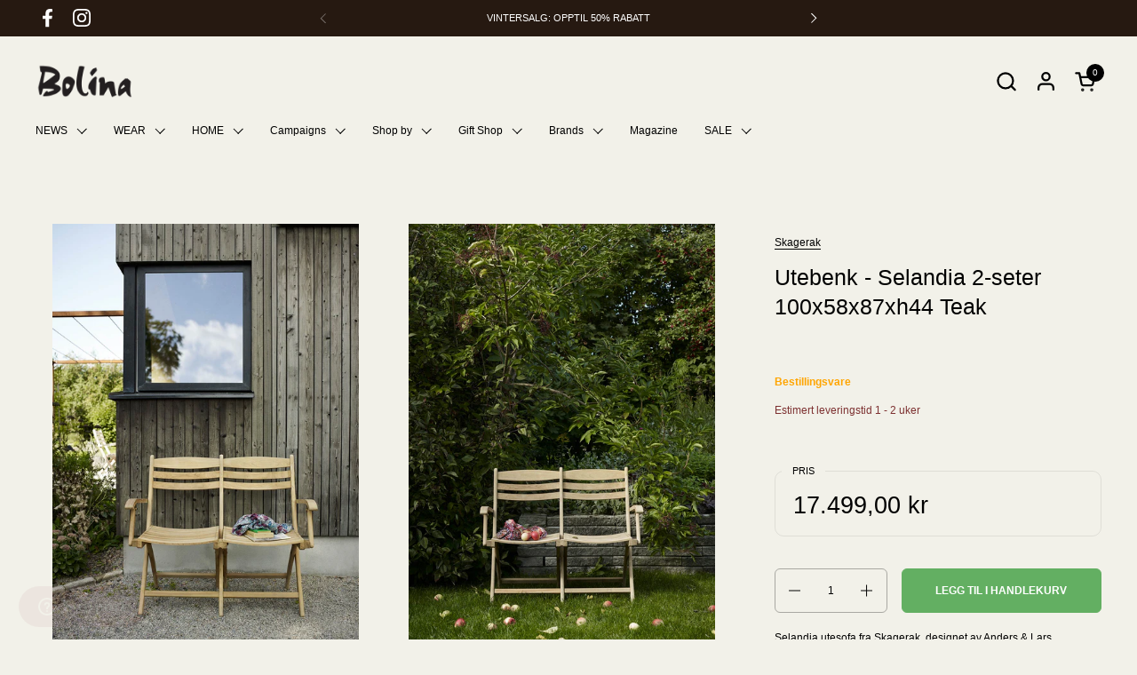

--- FILE ---
content_type: text/html; charset=utf-8
request_url: https://bolina.no/products/3819444-utesofa-selandia-2-seter-100x58x87xh44-teak
body_size: 56117
content:
<!doctype html>
  <html id="html" class="no-js" lang="nb" dir="ltr">
  <head>
  
    <meta charset="utf-8">
    <meta http-equiv="X-UA-Compatible" content="IE=edge,chrome=1">
    <meta name="viewport" content="width=device-width, initial-scale=1.0, height=device-height, minimum-scale=1.0"><link rel="shortcut icon" href="//bolina.no/cdn/shop/files/favicon.png?crop=center&height=48&v=1620978399&width=48" type="image/png" /><title>Utebenk - Selandia 2-seter 100x58x87xh44 Teak &ndash; Bolina</title><meta name="description" content="Selandia utesofa fra Skagerak, designet av Anders &amp;amp; Lars Hegelund. Den ubestridte klassikeren innenfor funksjonelle og ikke minst stilige klapp-møbler. Med sitt plassbesparende og godt gjennomtenkte design, har disse møblene en helt unik sittekomfort og kvalitet. Sofaen er nett, kan klappes sammen, og passer perfek">

<meta property="og:site_name" content="Bolina">
<meta property="og:url" content="https://bolina.no/products/3819444-utesofa-selandia-2-seter-100x58x87xh44-teak">
<meta property="og:title" content="Utebenk - Selandia 2-seter 100x58x87xh44 Teak">
<meta property="og:type" content="product">
<meta property="og:description" content="Selandia utesofa fra Skagerak, designet av Anders &amp;amp; Lars Hegelund. Den ubestridte klassikeren innenfor funksjonelle og ikke minst stilige klapp-møbler. Med sitt plassbesparende og godt gjennomtenkte design, har disse møblene en helt unik sittekomfort og kvalitet. Sofaen er nett, kan klappes sammen, og passer perfek"><meta property="og:image" content="http://bolina.no/cdn/shop/products/a5342d4b-7798-416f-9ab5-a7074b9f7858.jpg?v=1707124216">
  <meta property="og:image:secure_url" content="https://bolina.no/cdn/shop/products/a5342d4b-7798-416f-9ab5-a7074b9f7858.jpg?v=1707124216">
  <meta property="og:image:width" content="1200">
  <meta property="og:image:height" content="1800"><meta property="og:price:amount" content="17.499,00">
  <meta property="og:price:currency" content="NOK"><meta name="twitter:card" content="summary_large_image">
<meta name="twitter:title" content="Utebenk - Selandia 2-seter 100x58x87xh44 Teak">
<meta name="twitter:description" content="Selandia utesofa fra Skagerak, designet av Anders &amp;amp; Lars Hegelund. Den ubestridte klassikeren innenfor funksjonelle og ikke minst stilige klapp-møbler. Med sitt plassbesparende og godt gjennomtenkte design, har disse møblene en helt unik sittekomfort og kvalitet. Sofaen er nett, kan klappes sammen, og passer perfek"><script type="application/ld+json">
  [
    {
      "@context": "https://schema.org",
      "@type": "WebSite",
      "name": "Bolina",
      "url": "https:\/\/bolina.no"
    },
    {
      "@context": "https://schema.org",
      "@type": "Organization",
      "name": "Bolina",
      "url": "https:\/\/bolina.no"
    }
  ]
</script>

<script type="application/ld+json">
{
  "@context": "http://schema.org",
  "@type": "BreadcrumbList",
  "itemListElement": [
    {
      "@type": "ListItem",
      "position": 1,
      "name": "Hjem",
      "item": "https://bolina.no"
    },{
        "@type": "ListItem",
        "position": 2,
        "name": "Utebenk - Selandia 2-seter 100x58x87xh44 Teak",
        "item": "https://bolina.no/products/3819444-utesofa-selandia-2-seter-100x58x87xh44-teak"
      }]
}
</script><script type="application/ld+json">{"@context":"http:\/\/schema.org\/","@id":"\/products\/3819444-utesofa-selandia-2-seter-100x58x87xh44-teak#product","@type":"Product","brand":{"@type":"Brand","name":"Skagerak"},"category":"Uterom","description":"Selandia utesofa fra Skagerak, designet av Anders \u0026amp; Lars Hegelund. Den ubestridte klassikeren innenfor funksjonelle og ikke minst stilige klapp-møbler. Med sitt plassbesparende og godt gjennomtenkte design, har disse møblene en helt unik sittekomfort og kvalitet. Sofaen er nett, kan klappes sammen, og passer perfekt i en bakgård, på en balkong eller terrasse. De fleste av Skageraks møbler er laget av teak på grunn av sine gode egenskaper. Treet har vakre farger i mørke og gyldne toner, og det høye innholdet av naturlig impregneringsoljer gjør treet meget motstandsdyktig. Derfor er teak et ideelt materiale for både inne- og utemøbler.Detaljer:\nMål: B: 100 cm x D: 59 cm x H: 87,5 cm | SH: 45 cm\nMateriale: 100% FSC-sertifisert teak\nVedlikehold:Teak: generell rengjøring ved behov med et passende trerensemiddel og en myk børste. Skyll etterpå med vann og la det tørke i 24 timer. Merk: Tørk av bord, benker og stoler etter bruk med en tørr klut. Ettersom treverket er ubehandlet, vil overflaten patinere over tid og etter hvert bli vakkert sølvgrå. Hvis du ønsker å bevare eller intensivere den originale honninggyldne fargen, bruk en passende møbelolje med jevne mellomrom. Treverket er motstandsdyktig mot vind og vær med eller uten behandling på grunn av det høye innholdet av naturlige oljer, men hvis mulig anbefaler vi å oppbevare møblene i et uoppvarmet rom i vintermånedene.","image":"https:\/\/bolina.no\/cdn\/shop\/products\/a5342d4b-7798-416f-9ab5-a7074b9f7858.jpg?v=1707124216\u0026width=1920","name":"Utebenk - Selandia 2-seter 100x58x87xh44 Teak","offers":{"@id":"\/products\/3819444-utesofa-selandia-2-seter-100x58x87xh44-teak?variant=39907790356640#offer","@type":"Offer","availability":"http:\/\/schema.org\/InStock","price":"17499.00","priceCurrency":"NOK","url":"https:\/\/bolina.no\/products\/3819444-utesofa-selandia-2-seter-100x58x87xh44-teak?variant=39907790356640"},"sku":"038194440100","url":"https:\/\/bolina.no\/products\/3819444-utesofa-selandia-2-seter-100x58x87xh44-teak"}</script><link rel="canonical" href="https://bolina.no/products/3819444-utesofa-selandia-2-seter-100x58x87xh44-teak">
  
    <link rel="preconnect" href="https://cdn.shopify.com"><link rel="preconnect" href="https://fonts.shopifycdn.com" crossorigin>



<style type="text/css">



</style>
<style type="text/css">

  :root {

    /* Font variables */

    --font-stack-headings-primary: Helvetica, Arial, sans-serif;
    --font-weight-headings-primary: 400;
    --font-style-headings-primary: normal;

    --font-stack-body-primary: "system_ui", -apple-system, 'Segoe UI', Roboto, 'Helvetica Neue', 'Noto Sans', 'Liberation Sans', Arial, sans-serif, 'Apple Color Emoji', 'Segoe UI Emoji', 'Segoe UI Symbol', 'Noto Color Emoji';
    --font-weight-body-primary: 400;--font-weight-body-primary-bold: 700;--font-weight-body-primary-medium: 400;--font-style-body-primary: normal;

    --font-stack-body-secondary: "system_ui", -apple-system, 'Segoe UI', Roboto, 'Helvetica Neue', 'Noto Sans', 'Liberation Sans', Arial, sans-serif, 'Apple Color Emoji', 'Segoe UI Emoji', 'Segoe UI Symbol', 'Noto Color Emoji';
    --font-weight-body-secondary: 400;--font-weight-body-secondary-bold: 700;--font-style-body-secondary: normal;

    --font-weight-menu: var(--font-weight-body-primary-medium);
    --font-weight-buttons: var(--font-weight-body-primary-medium);

    --base-headings-primary-size: 30;
    --base-headings-secondary-size: ;
    --base-headings-line: 1.2;
    --base-headings-spacing: 0.0em;

    --base-body-primary-size: 12;
    --base-body-secondary-size: 20;
    --base-body-line: 1.4;

    /* Color variables */

    --color-background-header: #f2f1e9;
    --color-text-header: #000000;
    --color-foreground-header: #fff;
    --color-borders-header: rgba(0, 0, 0, 0.15);

    --color-background-main: #f2f1e9;
    --color-secondary-background-main: rgba(0, 0, 0, 0.08);
    --color-third-background-main: rgba(0, 0, 0, 0.04);
    --color-fourth-background-main: rgba(0, 0, 0, 0.02);
    --color-opacity-background-main: rgba(242, 241, 233, 0);
    --color-text-main: #000000;
    --color-foreground-main: #fff;
    --color-secondary-text-main: rgba(0, 0, 0, 0.6);
    --color-borders-main: rgba(0, 0, 0, 0.1);
    --color-background-main-alternate: #f2f2f2;

    --color-background-product-card: rgba(0,0,0,0);
    --color-background-cart-card: rgba(0,0,0,0);

    --color-background-footer: #261911;
    --color-text-footer: #fffef6;
    --color-borders-footer: rgba(255, 254, 246, 0.15);

    --color-borders-forms-primary: rgba(0, 0, 0, 0.3);
    --color-borders-forms-secondary: rgba(0, 0, 0, 0.6);

    /* Borders */

    --border-width-cards: px;
    --border-radius-cards: 0px;
    --border-width-buttons: 1px;
    --border-radius-buttons: 6px;
    --border-width-forms: 1px;
    --border-radius-forms: 6px;
    --border-radius-widgets: 10px;
    --border-radius-product-card: 0px;

    /* Layout */
    
    --theme-max-width: 1360px;
    --grid-gap-original-base: 20px;
    --container-vertical-space-base: 50px;
    --image-fit-padding: 10%;

  }

  .facets--horiz .facets__summary, #main select, .sidebar select {
    background-image: url('data:image/svg+xml;utf8,<svg fill="none" height="7" viewBox="0 0 12 7" width="12" xmlns="http://www.w3.org/2000/svg"><g fill="%23000000"><path d="m1.2334.554688 5.65685 5.656852-.7071.70711-5.656858-5.65686z"/><path d="m11.8252 1.26221-5.65686 5.65685-.70711-.70711 5.65687-5.65685z"/></g></svg>');
  }

  .star-rating__stars {
    background-image: url('data:image/svg+xml;utf8,<svg width="20" height="14" viewBox="0 0 14 13" fill="rgba%280%2C+0%2C+0%2C+0.1%29" xmlns="http://www.w3.org/2000/svg"><path d="m7 0 1.572 4.837h5.085l-4.114 2.99 1.572 4.836L7 9.673l-4.114 2.99 1.571-4.837-4.114-2.99h5.085L7 0Z" stroke="rgba%280%2C+0%2C+0%2C+0.1%29" stroke-width="0"/></svg>');
  }
  .star-rating__stars-active {
    background-image: url('data:image/svg+xml;utf8,<svg width="20" height="13" viewBox="0 0 14 13" fill="none" xmlns="http://www.w3.org/2000/svg"><path d="m7 0 1.572 4.837h5.085l-4.114 2.99 1.572 4.836L7 9.673l-4.114 2.99 1.571-4.837-4.114-2.99h5.085L7 0Z" fill="%23000000" stroke-width="0"/></svg>');
  }

  

</style>

<style id="root-height">
  :root {
    --window-height: 100vh;
  }
</style>
<link href="//bolina.no/cdn/shop/t/89/assets/theme.css?v=121377082648496640571747232491" as="style" rel="preload"><link href="//bolina.no/cdn/shop/t/89/assets/section-header.css?v=142367654442541283861747221724" as="style" rel="preload"><link href="//bolina.no/cdn/shop/t/89/assets/component-product-item.css?v=150873467529609049411747221724" as="style" rel="preload"><link href="//bolina.no/cdn/shop/t/89/assets/component-product-variants.css?v=52211187809783282171747221724" as="style" rel="preload"><link href="//bolina.no/cdn/shop/t/89/assets/section-main-product.css?v=153025521758116147571747221724" as="style" rel="preload"><link href="//bolina.no/cdn/shop/t/89/assets/theme.css?v=121377082648496640571747232491" rel="stylesheet" type="text/css" media="all" />
  
    <script>window.performance && window.performance.mark && window.performance.mark('shopify.content_for_header.start');</script><meta name="google-site-verification" content="Z3roy9oha2J4GRGTyJSYTYIpd73thq_t6_mVyPvULeU">
<meta name="google-site-verification" content="Z3roy9oha2J4GRGTyJSYTYIpd73thq_t6_mVyPvULeU">
<meta id="shopify-digital-wallet" name="shopify-digital-wallet" content="/44994199712/digital_wallets/dialog">
<link rel="alternate" type="application/json+oembed" href="https://bolina.no/products/3819444-utesofa-selandia-2-seter-100x58x87xh44-teak.oembed">
<script async="async" src="/checkouts/internal/preloads.js?locale=nb-NO"></script>
<script id="shopify-features" type="application/json">{"accessToken":"ede1d7a523b7da467acab1d61b6a757b","betas":["rich-media-storefront-analytics"],"domain":"bolina.no","predictiveSearch":true,"shopId":44994199712,"locale":"nb"}</script>
<script>var Shopify = Shopify || {};
Shopify.shop = "bolina-as.myshopify.com";
Shopify.locale = "nb";
Shopify.currency = {"active":"NOK","rate":"1.0"};
Shopify.country = "NO";
Shopify.theme = {"name":"Combine mai 2025 2.6.2","id":141668614304,"schema_name":"Combine","schema_version":"2.6.2","theme_store_id":1826,"role":"main"};
Shopify.theme.handle = "null";
Shopify.theme.style = {"id":null,"handle":null};
Shopify.cdnHost = "bolina.no/cdn";
Shopify.routes = Shopify.routes || {};
Shopify.routes.root = "/";</script>
<script type="module">!function(o){(o.Shopify=o.Shopify||{}).modules=!0}(window);</script>
<script>!function(o){function n(){var o=[];function n(){o.push(Array.prototype.slice.apply(arguments))}return n.q=o,n}var t=o.Shopify=o.Shopify||{};t.loadFeatures=n(),t.autoloadFeatures=n()}(window);</script>
<script id="shop-js-analytics" type="application/json">{"pageType":"product"}</script>
<script defer="defer" async type="module" src="//bolina.no/cdn/shopifycloud/shop-js/modules/v2/client.init-shop-cart-sync_Cq55waMD.nb.esm.js"></script>
<script defer="defer" async type="module" src="//bolina.no/cdn/shopifycloud/shop-js/modules/v2/chunk.common_DIOnffBL.esm.js"></script>
<script defer="defer" async type="module" src="//bolina.no/cdn/shopifycloud/shop-js/modules/v2/chunk.modal_DOnzx6pZ.esm.js"></script>
<script type="module">
  await import("//bolina.no/cdn/shopifycloud/shop-js/modules/v2/client.init-shop-cart-sync_Cq55waMD.nb.esm.js");
await import("//bolina.no/cdn/shopifycloud/shop-js/modules/v2/chunk.common_DIOnffBL.esm.js");
await import("//bolina.no/cdn/shopifycloud/shop-js/modules/v2/chunk.modal_DOnzx6pZ.esm.js");

  window.Shopify.SignInWithShop?.initShopCartSync?.({"fedCMEnabled":true,"windoidEnabled":true});

</script>
<script>(function() {
  var isLoaded = false;
  function asyncLoad() {
    if (isLoaded) return;
    isLoaded = true;
    var urls = ["https:\/\/d23dclunsivw3h.cloudfront.net\/redirect-app.js?shop=bolina-as.myshopify.com"];
    for (var i = 0; i < urls.length; i++) {
      var s = document.createElement('script');
      s.type = 'text/javascript';
      s.async = true;
      s.src = urls[i];
      var x = document.getElementsByTagName('script')[0];
      x.parentNode.insertBefore(s, x);
    }
  };
  if(window.attachEvent) {
    window.attachEvent('onload', asyncLoad);
  } else {
    window.addEventListener('load', asyncLoad, false);
  }
})();</script>
<script id="__st">var __st={"a":44994199712,"offset":3600,"reqid":"6295ed31-b9aa-412b-acbb-3363a60e7e86-1769159780","pageurl":"bolina.no\/products\/3819444-utesofa-selandia-2-seter-100x58x87xh44-teak","u":"535d0f5ce9d1","p":"product","rtyp":"product","rid":6687207456928};</script>
<script>window.ShopifyPaypalV4VisibilityTracking = true;</script>
<script id="captcha-bootstrap">!function(){'use strict';const t='contact',e='account',n='new_comment',o=[[t,t],['blogs',n],['comments',n],[t,'customer']],c=[[e,'customer_login'],[e,'guest_login'],[e,'recover_customer_password'],[e,'create_customer']],r=t=>t.map((([t,e])=>`form[action*='/${t}']:not([data-nocaptcha='true']) input[name='form_type'][value='${e}']`)).join(','),a=t=>()=>t?[...document.querySelectorAll(t)].map((t=>t.form)):[];function s(){const t=[...o],e=r(t);return a(e)}const i='password',u='form_key',d=['recaptcha-v3-token','g-recaptcha-response','h-captcha-response',i],f=()=>{try{return window.sessionStorage}catch{return}},m='__shopify_v',_=t=>t.elements[u];function p(t,e,n=!1){try{const o=window.sessionStorage,c=JSON.parse(o.getItem(e)),{data:r}=function(t){const{data:e,action:n}=t;return t[m]||n?{data:e,action:n}:{data:t,action:n}}(c);for(const[e,n]of Object.entries(r))t.elements[e]&&(t.elements[e].value=n);n&&o.removeItem(e)}catch(o){console.error('form repopulation failed',{error:o})}}const l='form_type',E='cptcha';function T(t){t.dataset[E]=!0}const w=window,h=w.document,L='Shopify',v='ce_forms',y='captcha';let A=!1;((t,e)=>{const n=(g='f06e6c50-85a8-45c8-87d0-21a2b65856fe',I='https://cdn.shopify.com/shopifycloud/storefront-forms-hcaptcha/ce_storefront_forms_captcha_hcaptcha.v1.5.2.iife.js',D={infoText:'Beskyttet av hCaptcha',privacyText:'Personvern',termsText:'Vilkår'},(t,e,n)=>{const o=w[L][v],c=o.bindForm;if(c)return c(t,g,e,D).then(n);var r;o.q.push([[t,g,e,D],n]),r=I,A||(h.body.append(Object.assign(h.createElement('script'),{id:'captcha-provider',async:!0,src:r})),A=!0)});var g,I,D;w[L]=w[L]||{},w[L][v]=w[L][v]||{},w[L][v].q=[],w[L][y]=w[L][y]||{},w[L][y].protect=function(t,e){n(t,void 0,e),T(t)},Object.freeze(w[L][y]),function(t,e,n,w,h,L){const[v,y,A,g]=function(t,e,n){const i=e?o:[],u=t?c:[],d=[...i,...u],f=r(d),m=r(i),_=r(d.filter((([t,e])=>n.includes(e))));return[a(f),a(m),a(_),s()]}(w,h,L),I=t=>{const e=t.target;return e instanceof HTMLFormElement?e:e&&e.form},D=t=>v().includes(t);t.addEventListener('submit',(t=>{const e=I(t);if(!e)return;const n=D(e)&&!e.dataset.hcaptchaBound&&!e.dataset.recaptchaBound,o=_(e),c=g().includes(e)&&(!o||!o.value);(n||c)&&t.preventDefault(),c&&!n&&(function(t){try{if(!f())return;!function(t){const e=f();if(!e)return;const n=_(t);if(!n)return;const o=n.value;o&&e.removeItem(o)}(t);const e=Array.from(Array(32),(()=>Math.random().toString(36)[2])).join('');!function(t,e){_(t)||t.append(Object.assign(document.createElement('input'),{type:'hidden',name:u})),t.elements[u].value=e}(t,e),function(t,e){const n=f();if(!n)return;const o=[...t.querySelectorAll(`input[type='${i}']`)].map((({name:t})=>t)),c=[...d,...o],r={};for(const[a,s]of new FormData(t).entries())c.includes(a)||(r[a]=s);n.setItem(e,JSON.stringify({[m]:1,action:t.action,data:r}))}(t,e)}catch(e){console.error('failed to persist form',e)}}(e),e.submit())}));const S=(t,e)=>{t&&!t.dataset[E]&&(n(t,e.some((e=>e===t))),T(t))};for(const o of['focusin','change'])t.addEventListener(o,(t=>{const e=I(t);D(e)&&S(e,y())}));const B=e.get('form_key'),M=e.get(l),P=B&&M;t.addEventListener('DOMContentLoaded',(()=>{const t=y();if(P)for(const e of t)e.elements[l].value===M&&p(e,B);[...new Set([...A(),...v().filter((t=>'true'===t.dataset.shopifyCaptcha))])].forEach((e=>S(e,t)))}))}(h,new URLSearchParams(w.location.search),n,t,e,['guest_login'])})(!0,!0)}();</script>
<script integrity="sha256-4kQ18oKyAcykRKYeNunJcIwy7WH5gtpwJnB7kiuLZ1E=" data-source-attribution="shopify.loadfeatures" defer="defer" src="//bolina.no/cdn/shopifycloud/storefront/assets/storefront/load_feature-a0a9edcb.js" crossorigin="anonymous"></script>
<script data-source-attribution="shopify.dynamic_checkout.dynamic.init">var Shopify=Shopify||{};Shopify.PaymentButton=Shopify.PaymentButton||{isStorefrontPortableWallets:!0,init:function(){window.Shopify.PaymentButton.init=function(){};var t=document.createElement("script");t.src="https://bolina.no/cdn/shopifycloud/portable-wallets/latest/portable-wallets.nb.js",t.type="module",document.head.appendChild(t)}};
</script>
<script data-source-attribution="shopify.dynamic_checkout.buyer_consent">
  function portableWalletsHideBuyerConsent(e){var t=document.getElementById("shopify-buyer-consent"),n=document.getElementById("shopify-subscription-policy-button");t&&n&&(t.classList.add("hidden"),t.setAttribute("aria-hidden","true"),n.removeEventListener("click",e))}function portableWalletsShowBuyerConsent(e){var t=document.getElementById("shopify-buyer-consent"),n=document.getElementById("shopify-subscription-policy-button");t&&n&&(t.classList.remove("hidden"),t.removeAttribute("aria-hidden"),n.addEventListener("click",e))}window.Shopify?.PaymentButton&&(window.Shopify.PaymentButton.hideBuyerConsent=portableWalletsHideBuyerConsent,window.Shopify.PaymentButton.showBuyerConsent=portableWalletsShowBuyerConsent);
</script>
<script data-source-attribution="shopify.dynamic_checkout.cart.bootstrap">document.addEventListener("DOMContentLoaded",(function(){function t(){return document.querySelector("shopify-accelerated-checkout-cart, shopify-accelerated-checkout")}if(t())Shopify.PaymentButton.init();else{new MutationObserver((function(e,n){t()&&(Shopify.PaymentButton.init(),n.disconnect())})).observe(document.body,{childList:!0,subtree:!0})}}));
</script>
<script id='scb4127' type='text/javascript' async='' src='https://bolina.no/cdn/shopifycloud/privacy-banner/storefront-banner.js'></script><link id="shopify-accelerated-checkout-styles" rel="stylesheet" media="screen" href="https://bolina.no/cdn/shopifycloud/portable-wallets/latest/accelerated-checkout-backwards-compat.css" crossorigin="anonymous">
<style id="shopify-accelerated-checkout-cart">
        #shopify-buyer-consent {
  margin-top: 1em;
  display: inline-block;
  width: 100%;
}

#shopify-buyer-consent.hidden {
  display: none;
}

#shopify-subscription-policy-button {
  background: none;
  border: none;
  padding: 0;
  text-decoration: underline;
  font-size: inherit;
  cursor: pointer;
}

#shopify-subscription-policy-button::before {
  box-shadow: none;
}

      </style>

<script>window.performance && window.performance.mark && window.performance.mark('shopify.content_for_header.end');</script>
  
    <script>
  
      /* js helpers */
      const debounce = (fn, wait) => {
        let t;
        return (...args) => {
          clearTimeout(t);
          t = setTimeout(() => fn.apply(this, args), wait);
        };
      }
      window.KEYCODES = {
        TAB: 9,
        ESC: 27,
        DOWN: 40,
        RIGHT: 39,
        UP: 38,
        LEFT: 37,
        RETURN: 13
      };
  
      /* background image sizes */
      const rbi = [];
      const rbiSetSize = (img) => {
        if ( img.offsetWidth / img.dataset.ratio < img.offsetHeight ) {
          img.setAttribute('sizes', `${Math.ceil(img.offsetHeight * img.dataset.ratio)}px`);
        } else {
          img.setAttribute('sizes', `${Math.ceil(img.offsetWidth)}px`);
        }
      }
      window.addEventListener('resize', debounce(()=>{
        for ( let img of rbi ) {
          rbiSetSize(img);
        }
      }, 250));
  
      /* lazy looad images reveal effect */
      const imageReveal = new IntersectionObserver((entries, observer)=>{
        entries.forEach(entry=>{
          if ( entry.isIntersecting ) {
            setTimeout(()=>{
              entry.target.classList.remove('lazy-image--to-reveal');
            }, 500);
            entry.target.classList.add('lazy-image--revealed');
            observer.unobserve(entry.target);
          }
        });
      }, {rootMargin: '20px 0px 0px 0px'});

    </script><noscript>
      <link rel="stylesheet" href="//bolina.no/cdn/shop/t/89/assets/theme-noscript.css?v=38102435459277827451747221725">
    </noscript>
  
  <!-- BEGIN app block: shopify://apps/eg-auto-add-to-cart/blocks/app-embed/0f7d4f74-1e89-4820-aec4-6564d7e535d2 -->










  
    <script
      async
      type="text/javascript"
      src="https://cdn.506.io/eg/script.js?shop=bolina-as.myshopify.com&v=7"
    ></script>
  



  <meta id="easygift-shop" itemid="c2hvcF8kXzE3NjkxNTk3ODE=" content="{&quot;isInstalled&quot;:true,&quot;installedOn&quot;:&quot;2024-05-16T06:29:46.070Z&quot;,&quot;appVersion&quot;:&quot;3.0&quot;,&quot;subscriptionName&quot;:&quot;Unlimited&quot;,&quot;cartAnalytics&quot;:true,&quot;freeTrialEndsOn&quot;:null,&quot;settings&quot;:{&quot;reminderBannerStyle&quot;:{&quot;position&quot;:{&quot;horizontal&quot;:&quot;right&quot;,&quot;vertical&quot;:&quot;bottom&quot;},&quot;primaryColor&quot;:&quot;#3A3A3A&quot;,&quot;cssStyles&quot;:&quot;&quot;,&quot;headerText&quot;:&quot;Click here to reopen missed deals&quot;,&quot;subHeaderText&quot;:null,&quot;showImage&quot;:false,&quot;imageUrl&quot;:&quot;https:\/\/cdn.506.io\/eg\/eg_notification_default_512x512.png&quot;,&quot;displayAfter&quot;:5,&quot;closingMode&quot;:&quot;doNotAutoClose&quot;,&quot;selfcloseAfter&quot;:5,&quot;reshowBannerAfter&quot;:&quot;everyNewSession&quot;},&quot;addedItemIdentifier&quot;:&quot;_Gifted&quot;,&quot;ignoreOtherAppLineItems&quot;:null,&quot;customVariantsInfoLifetimeMins&quot;:1440,&quot;redirectPath&quot;:null,&quot;ignoreNonStandardCartRequests&quot;:false,&quot;bannerStyle&quot;:{&quot;position&quot;:{&quot;horizontal&quot;:&quot;right&quot;,&quot;vertical&quot;:&quot;bottom&quot;},&quot;primaryColor&quot;:&quot;#3A3A3A&quot;,&quot;cssStyles&quot;:&quot;&quot;},&quot;themePresetId&quot;:&quot;3&quot;,&quot;notificationStyle&quot;:{&quot;position&quot;:{&quot;horizontal&quot;:&quot;right&quot;,&quot;vertical&quot;:&quot;bottom&quot;},&quot;primaryColor&quot;:&quot;#3A3A3A&quot;,&quot;duration&quot;:&quot;3.0&quot;,&quot;cssStyles&quot;:&quot;#aca-notifications-wrapper {\n  display: block;\n  right: 0;\n  bottom: 0;\n  position: fixed;\n  z-index: 99999999;\n  max-height: 100%;\n  overflow: auto;\n}\n.aca-notification-container {\n  display: flex;\n  flex-direction: row;\n  text-align: left;\n  font-size: 16px;\n  margin: 12px;\n  padding: 8px;\n  border: 1px solid #E8E8E1;\n  background-color: #FFFFFF;\n  width: fit-content;\n  border-radius: 0;\n  opacity: 0;\n  transition: opacity 0.4s ease-in-out;\n}\n.aca-notification-container .aca-notification-image {\n  display: flex;\n  align-items: center;\n  justify-content: center;\n  min-height: 60px;\n  min-width: 60px;\n  height: 60px;\n  width: 60px;\n  background-color: #FFFFFF;\n  margin: 8px;\n}\n.aca-notification-image img {\n  display: block;\n  max-width: 100%;\n  max-height: 100%;\n  width: auto;\n  height: auto;\n  border-radius: 0;\n}\n.aca-notification-container .aca-notification-text {\n  flex-grow: 1;\n  margin: 8px;\n  max-width: 260px;\n}\n.aca-notification-heading {\n  font-size: 24px;\n  margin: 0 0 0.3em 0;\n  line-height: normal;\n  word-break: break-word;\n  line-height: 1.2;\n  max-height: 3.6em;\n  overflow: hidden;\n  color: #3A3A3A;\n}\n.aca-notification-subheading {\n  font-size: 18px;\n  margin: 0;\n  line-height: normal;\n  word-break: break-word;\n  line-height: 1.4;\n  max-height: 5.6em;\n  overflow: hidden;\n  color: #3A3A3A;\n}\n@media screen and (max-width: 450px) {\n  #aca-notifications-wrapper {\n    left: null;\n right: null;\n  }\n  .aca-notification-container {\n    width: auto;\n display: block;\n flex-wrap: wrap;\n }\n  .aca-notification-container .aca-notification-text {\n    max-width: none;\n  }\n}&quot;,&quot;hasCustomizations&quot;:false},&quot;fetchCartData&quot;:false,&quot;useLocalStorage&quot;:{&quot;expiryMinutes&quot;:null,&quot;enabled&quot;:false},&quot;popupStyle&quot;:{&quot;closeModalOutsideClick&quot;:true,&quot;priceShowZeroDecimals&quot;:true,&quot;primaryColor&quot;:&quot;#3A3A3A&quot;,&quot;secondaryColor&quot;:&quot;#3A3A3A&quot;,&quot;cssStyles&quot;:&quot;#aca-modal {\n  position: fixed;\n  left: 0;\n  top: 0;\n  width: 100%;\n  height: 100%;\n  background: rgba(0, 0, 0, 0.5);\n  z-index: 99999999;\n  overflow-x: hidden;\n  overflow-y: auto;\n  display: block;\n}\n#aca-modal-wrapper {\n  display: flex;\n  align-items: center;\n  width: 80%;\n  height: auto;\n  max-width: 1000px;\n  min-height: calc(100% - 60px);\n  margin: 30px auto;\n}\n#aca-modal-container {\n  position: relative;\n  display: flex;\n  flex-direction: column;\n  align-items: center;\n  justify-content: center;\n  box-shadow: 0 0 1.5rem rgba(17, 17, 17, 0.7);\n  width: 100%;\n  padding: 20px;\n  background-color: #FFFFFF;\n}\n#aca-close-icon-container {\n  position: absolute;\n  top: 12px;\n  right: 12px;\n  width: 25px;\n  display: none;\n}\n#aca-close-icon {\n  stroke: #333333;\n}\n#aca-modal-custom-image-container {\n  background-color: #FFFFFF;\n  margin: 0.5em 0;\n}\n#aca-modal-custom-image-container img {\n  display: block;\n  min-width: 60px;\n  min-height: 60px;\n  max-width: 200px;\n  max-height: 200px;\n  width: auto;\n  height: auto;\n}\n#aca-modal-headline {\n  text-align: center;\n  margin: 0.5em 0;\n  font-size: 30px;\n  color: #3A3A3A;\n}\n#aca-modal-subheadline {\n  text-align: center;\n  text-transform: none;\n  margin: 0 0 0.5em 0;\n  font-size: 20px;\n  color: #3A3A3A;\n}\n#aca-products-container {\n  display: flex;\n  align-items: flex-start;\n  justify-content: center;\n  flex-wrap: wrap;\n  width: 85%;\n}\n#aca-products-container .aca-product {\n  text-align: center;\n  margin: 30px;\n  width: 200px;\n}\n.aca-product-image {\n  display: flex;\n  align-items: center;\n  justify-content: center;\n  width: 100%;\n  height: 200px;\n  background-color: #FFFFFF;\n  margin-bottom: 1em;\n}\n.aca-product-image img {\n  display: block;\n  max-width: 100%;\n  max-height: 100%;\n  width: auto;\n  height: auto;\n}\n.aca-product-name, .aca-subscription-name {\n  color: #333333;\n  line-height: inherit;\n  word-break: break-word;\n  font-size: 16px;\n}\n.aca-product-variant-name {\n  margin-top: 1em;\n  color: #333333;\n  line-height: inherit;\n  word-break: break-word;\n  font-size: 16px;\n}\n.aca-product-price {\n  color: #333333;\n  line-height: inherit;\n  font-size: 16px;\n}\n.aca-subscription-label {\n  color: #333333;\n  line-height: inherit;\n  word-break: break-word;\n  font-size: 16px;\n}\n.aca-product-dropdown {\n  position: relative;\n  display: flex;\n  align-items: center;\n  cursor: pointer;\n  width: 100%;\n  height: 42px;\n  background-color: #FFFFFF;\n  line-height: inherit;\n  margin-bottom: 1em;\n}\n.aca-product-dropdown .dropdown-icon {\n  position: absolute;\n  right: 8px;\n  height: 12px;\n  width: 12px;\n  fill: #E1E3E4;\n}\n.aca-product-dropdown select::before,\n.aca-product-dropdown select::after {\n  box-sizing: border-box;\n}\nselect.aca-product-dropdown::-ms-expand {\n  display: none;\n}\n.aca-product-dropdown select {\n  box-sizing: border-box;\n  background-color: transparent;\n  border: none;\n  margin: 0;\n  cursor: inherit;\n  line-height: inherit;\n  outline: none;\n  -moz-appearance: none;\n  -webkit-appearance: none;\n  appearance: none;\n  background-image: none;\n  border-top-left-radius: 0;\n  border-top-right-radius: 0;\n  border-bottom-right-radius: 0;\n  border-bottom-left-radius: 0;\n  z-index: 1;\n  width: 100%;\n  height: 100%;\n  cursor: pointer;\n  border: 2px solid #E1E3E4;\n  border-radius: 0;\n  color: #333333;\n  padding: 0 30px 0 10px;\n  font-size: 15px;\n}\n.aca-product-button {\n  border: none;\n  cursor: pointer;\n  width: 100%;\n  min-height: 42px;\n  word-break: break-word;\n  padding: 8px 14px;\n  background-color: #3A3A3A;\n  text-transform: uppercase;\n  line-height: inherit;\n  border: 2px solid transparent;\n  border-radius: 0;\n  font-size: 14px;\n  color: #FFFFFF;\n}\n.aca-product-button.aca-product-out-of-stock-button {\n  cursor: default;\n  border: 2px solid #3A3A3A;\n  background-color: #FFFFFF;\n  color: #3A3A3A;\n}\n.aca-button-loader {\n  display: block;\n  border: 3px solid transparent;\n  border-radius: 50%;\n  border-top: 3px solid #FFFFFF;\n  width: 20px;\n  height: 20px;\n  background: transparent;\n  margin: 0 auto;\n  -webkit-animation: aca-loader 0.5s linear infinite;\n  animation: aca-loader 0.5s linear infinite;\n}\n@-webkit-keyframes aca-loader {\n  0% {\n    -webkit-transform: rotate(0deg);\n  }\n  100% {\n    -webkit-transform: rotate(360deg);\n  }\n}\n@keyframes aca-loader {\n  0% {\n    transform: rotate(0deg);\n  }\n  100% {\n    transform: rotate(360deg);\n  }\n}\n.aca-button-tick {\n  display: block;\n  transform: rotate(45deg);\n  -webkit-transform: rotate(45deg);\n  height: 19px;\n  width: 9px;\n  margin: 0 auto;\n  border-bottom: 3px solid #FFFFFF;\n  border-right: 3px solid #FFFFFF;\n}\n.aca-button-cross \u003e svg {\n  width: 22px;\n  margin-bottom: -6px;\n}\n.aca-button-cross .button-cross-icon {\n  stroke: #FFFFFF;\n}\n#aca-bottom-close {\n  cursor: pointer;\n  text-align: center;\n  word-break: break-word;\n  color: #3A3A3A;\n  font-size: 16px;\n}\n@media screen and (min-width: 951px) and (max-width: 1200px) {\n   #aca-products-container {\n    width: 95%;\n    padding: 20px 0;\n  }\n  #aca-products-container .aca-product {\n    margin: 20px 3%;\n    padding: 0;\n  }\n}\n@media screen and (min-width: 951px) and (max-width: 1024px) {\n  #aca-products-container .aca-product {\n    margin: 20px 2%;\n  }\n}\n@media screen and (max-width: 950px) {\n  #aca-products-container {\n    width: 95%;\n    padding: 0;\n  }\n  #aca-products-container .aca-product {\n    width: 45%;\n    max-width: 200px;\n    margin: 2.5%;\n  }\n}\n@media screen and (min-width: 602px) and (max-width: 950px) {\n  #aca-products-container .aca-product {\n    margin: 4%;\n  }\n}\n@media screen and (max-width: 767px) {\n  #aca-modal-wrapper {\n    width: 90%;\n  }\n}\n@media screen and (max-width: 576px) {\n  #aca-modal-container {\n    padding: 23px 0 0;\n  }\n  #aca-close-icon-container {\n    display: block;\n  }\n  #aca-bottom-close {\n    margin: 10px;\n    font-size: 14px;\n  }\n  #aca-modal-headline {\n    margin: 10px 5%;\n    font-size: 20px;\n  }\n  #aca-modal-subheadline {\n    margin: 0 0 5px 0;\n    font-size: 16px;\n  }\n  .aca-product-image {\n    height: 100px;\n    margin: 0;\n  }\n  .aca-product-name, .aca-subscription-name, .aca-product-variant-name {\n    font-size: 12px;\n    margin: 5px 0;\n  }\n  .aca-product-dropdown select, .aca-product-button, .aca-subscription-label {\n    font-size: 12px;\n  }\n  .aca-product-dropdown {\n    height: 30px;\n    margin-bottom: 7px;\n  }\n  .aca-product-button {\n    min-height: 30px;\n    padding: 4px;\n    margin-bottom: 7px;\n  }\n  .aca-button-loader {\n    border: 2px solid transparent;\n    border-top: 2px solid #FFFFFF;\n    width: 12px;\n    height: 12px;\n  }\n  .aca-button-tick {\n    height: 12px;\n    width: 6px;\n    border-bottom: 2px solid #FFFFFF;\n    border-right: 2px solid #FFFFFF;\n  }\n  .aca-button-cross \u003e svg {\n    width: 15px;\n    margin-bottom: -4px;\n  }\n  .aca-button-cross .button-cross-icon {\n    stroke: #FFFFFF;\n  }\n}&quot;,&quot;hasCustomizations&quot;:false,&quot;addButtonText&quot;:&quot;Select&quot;,&quot;dismissButtonText&quot;:&quot;Close&quot;,&quot;outOfStockButtonText&quot;:&quot;Out of Stock&quot;,&quot;imageUrl&quot;:null,&quot;showProductLink&quot;:false,&quot;subscriptionLabel&quot;:&quot;Subscription Plan&quot;},&quot;refreshAfterBannerClick&quot;:false,&quot;disableReapplyRules&quot;:false,&quot;disableReloadOnFailedAddition&quot;:false,&quot;autoReloadCartPage&quot;:false,&quot;ajaxRedirectPath&quot;:null,&quot;allowSimultaneousRequests&quot;:false,&quot;applyRulesOnCheckout&quot;:false,&quot;enableCartCtrlOverrides&quot;:true,&quot;customRedirectFromCart&quot;:null,&quot;scriptSettings&quot;:{&quot;branding&quot;:{&quot;show&quot;:false,&quot;removalRequestSent&quot;:null},&quot;productPageRedirection&quot;:{&quot;enabled&quot;:false,&quot;products&quot;:[],&quot;redirectionURL&quot;:&quot;\/&quot;},&quot;debugging&quot;:{&quot;enabled&quot;:false,&quot;enabledOn&quot;:null,&quot;stringifyObj&quot;:false},&quot;delayUpdates&quot;:2000,&quot;decodePayload&quot;:false,&quot;hideAlertsOnFrontend&quot;:false,&quot;removeEGPropertyFromSplitActionLineItems&quot;:false,&quot;fetchProductInfoFromSavedDomain&quot;:false,&quot;enableBuyNowInterceptions&quot;:false,&quot;removeProductsAddedFromExpiredRules&quot;:false,&quot;useFinalPrice&quot;:false,&quot;hideGiftedPropertyText&quot;:false,&quot;fetchCartDataBeforeRequest&quot;:false,&quot;customCSS&quot;:null},&quot;accessToEnterprise&quot;:false},&quot;translations&quot;:null,&quot;defaultLocale&quot;:&quot;nb&quot;,&quot;shopDomain&quot;:&quot;bolina.no&quot;}">


<script defer>
  (async function() {
    try {

      const blockVersion = "v3"
      if (blockVersion != "v3") {
        return
      }

      let metaErrorFlag = false;
      if (metaErrorFlag) {
        return
      }

      // Parse metafields as JSON
      const metafields = {};

      // Process metafields in JavaScript
      let savedRulesArray = [];
      for (const [key, value] of Object.entries(metafields)) {
        if (value) {
          for (const prop in value) {
            // avoiding Object.Keys for performance gain -- no need to make an array of keys.
            savedRulesArray.push(value);
            break;
          }
        }
      }

      const metaTag = document.createElement('meta');
      metaTag.id = 'easygift-rules';
      metaTag.content = JSON.stringify(savedRulesArray);
      metaTag.setAttribute('itemid', 'cnVsZXNfJF8xNzY5MTU5Nzgx');

      document.head.appendChild(metaTag);
      } catch (err) {
        
      }
  })();
</script>


  <script
    type="text/javascript"
    defer
  >

    (function () {
      try {
        window.EG_INFO = window.EG_INFO || {};
        var shopInfo = {"isInstalled":true,"installedOn":"2024-05-16T06:29:46.070Z","appVersion":"3.0","subscriptionName":"Unlimited","cartAnalytics":true,"freeTrialEndsOn":null,"settings":{"reminderBannerStyle":{"position":{"horizontal":"right","vertical":"bottom"},"primaryColor":"#3A3A3A","cssStyles":"","headerText":"Click here to reopen missed deals","subHeaderText":null,"showImage":false,"imageUrl":"https:\/\/cdn.506.io\/eg\/eg_notification_default_512x512.png","displayAfter":5,"closingMode":"doNotAutoClose","selfcloseAfter":5,"reshowBannerAfter":"everyNewSession"},"addedItemIdentifier":"_Gifted","ignoreOtherAppLineItems":null,"customVariantsInfoLifetimeMins":1440,"redirectPath":null,"ignoreNonStandardCartRequests":false,"bannerStyle":{"position":{"horizontal":"right","vertical":"bottom"},"primaryColor":"#3A3A3A","cssStyles":""},"themePresetId":"3","notificationStyle":{"position":{"horizontal":"right","vertical":"bottom"},"primaryColor":"#3A3A3A","duration":"3.0","cssStyles":"#aca-notifications-wrapper {\n  display: block;\n  right: 0;\n  bottom: 0;\n  position: fixed;\n  z-index: 99999999;\n  max-height: 100%;\n  overflow: auto;\n}\n.aca-notification-container {\n  display: flex;\n  flex-direction: row;\n  text-align: left;\n  font-size: 16px;\n  margin: 12px;\n  padding: 8px;\n  border: 1px solid #E8E8E1;\n  background-color: #FFFFFF;\n  width: fit-content;\n  border-radius: 0;\n  opacity: 0;\n  transition: opacity 0.4s ease-in-out;\n}\n.aca-notification-container .aca-notification-image {\n  display: flex;\n  align-items: center;\n  justify-content: center;\n  min-height: 60px;\n  min-width: 60px;\n  height: 60px;\n  width: 60px;\n  background-color: #FFFFFF;\n  margin: 8px;\n}\n.aca-notification-image img {\n  display: block;\n  max-width: 100%;\n  max-height: 100%;\n  width: auto;\n  height: auto;\n  border-radius: 0;\n}\n.aca-notification-container .aca-notification-text {\n  flex-grow: 1;\n  margin: 8px;\n  max-width: 260px;\n}\n.aca-notification-heading {\n  font-size: 24px;\n  margin: 0 0 0.3em 0;\n  line-height: normal;\n  word-break: break-word;\n  line-height: 1.2;\n  max-height: 3.6em;\n  overflow: hidden;\n  color: #3A3A3A;\n}\n.aca-notification-subheading {\n  font-size: 18px;\n  margin: 0;\n  line-height: normal;\n  word-break: break-word;\n  line-height: 1.4;\n  max-height: 5.6em;\n  overflow: hidden;\n  color: #3A3A3A;\n}\n@media screen and (max-width: 450px) {\n  #aca-notifications-wrapper {\n    left: null;\n right: null;\n  }\n  .aca-notification-container {\n    width: auto;\n display: block;\n flex-wrap: wrap;\n }\n  .aca-notification-container .aca-notification-text {\n    max-width: none;\n  }\n}","hasCustomizations":false},"fetchCartData":false,"useLocalStorage":{"expiryMinutes":null,"enabled":false},"popupStyle":{"closeModalOutsideClick":true,"priceShowZeroDecimals":true,"primaryColor":"#3A3A3A","secondaryColor":"#3A3A3A","cssStyles":"#aca-modal {\n  position: fixed;\n  left: 0;\n  top: 0;\n  width: 100%;\n  height: 100%;\n  background: rgba(0, 0, 0, 0.5);\n  z-index: 99999999;\n  overflow-x: hidden;\n  overflow-y: auto;\n  display: block;\n}\n#aca-modal-wrapper {\n  display: flex;\n  align-items: center;\n  width: 80%;\n  height: auto;\n  max-width: 1000px;\n  min-height: calc(100% - 60px);\n  margin: 30px auto;\n}\n#aca-modal-container {\n  position: relative;\n  display: flex;\n  flex-direction: column;\n  align-items: center;\n  justify-content: center;\n  box-shadow: 0 0 1.5rem rgba(17, 17, 17, 0.7);\n  width: 100%;\n  padding: 20px;\n  background-color: #FFFFFF;\n}\n#aca-close-icon-container {\n  position: absolute;\n  top: 12px;\n  right: 12px;\n  width: 25px;\n  display: none;\n}\n#aca-close-icon {\n  stroke: #333333;\n}\n#aca-modal-custom-image-container {\n  background-color: #FFFFFF;\n  margin: 0.5em 0;\n}\n#aca-modal-custom-image-container img {\n  display: block;\n  min-width: 60px;\n  min-height: 60px;\n  max-width: 200px;\n  max-height: 200px;\n  width: auto;\n  height: auto;\n}\n#aca-modal-headline {\n  text-align: center;\n  margin: 0.5em 0;\n  font-size: 30px;\n  color: #3A3A3A;\n}\n#aca-modal-subheadline {\n  text-align: center;\n  text-transform: none;\n  margin: 0 0 0.5em 0;\n  font-size: 20px;\n  color: #3A3A3A;\n}\n#aca-products-container {\n  display: flex;\n  align-items: flex-start;\n  justify-content: center;\n  flex-wrap: wrap;\n  width: 85%;\n}\n#aca-products-container .aca-product {\n  text-align: center;\n  margin: 30px;\n  width: 200px;\n}\n.aca-product-image {\n  display: flex;\n  align-items: center;\n  justify-content: center;\n  width: 100%;\n  height: 200px;\n  background-color: #FFFFFF;\n  margin-bottom: 1em;\n}\n.aca-product-image img {\n  display: block;\n  max-width: 100%;\n  max-height: 100%;\n  width: auto;\n  height: auto;\n}\n.aca-product-name, .aca-subscription-name {\n  color: #333333;\n  line-height: inherit;\n  word-break: break-word;\n  font-size: 16px;\n}\n.aca-product-variant-name {\n  margin-top: 1em;\n  color: #333333;\n  line-height: inherit;\n  word-break: break-word;\n  font-size: 16px;\n}\n.aca-product-price {\n  color: #333333;\n  line-height: inherit;\n  font-size: 16px;\n}\n.aca-subscription-label {\n  color: #333333;\n  line-height: inherit;\n  word-break: break-word;\n  font-size: 16px;\n}\n.aca-product-dropdown {\n  position: relative;\n  display: flex;\n  align-items: center;\n  cursor: pointer;\n  width: 100%;\n  height: 42px;\n  background-color: #FFFFFF;\n  line-height: inherit;\n  margin-bottom: 1em;\n}\n.aca-product-dropdown .dropdown-icon {\n  position: absolute;\n  right: 8px;\n  height: 12px;\n  width: 12px;\n  fill: #E1E3E4;\n}\n.aca-product-dropdown select::before,\n.aca-product-dropdown select::after {\n  box-sizing: border-box;\n}\nselect.aca-product-dropdown::-ms-expand {\n  display: none;\n}\n.aca-product-dropdown select {\n  box-sizing: border-box;\n  background-color: transparent;\n  border: none;\n  margin: 0;\n  cursor: inherit;\n  line-height: inherit;\n  outline: none;\n  -moz-appearance: none;\n  -webkit-appearance: none;\n  appearance: none;\n  background-image: none;\n  border-top-left-radius: 0;\n  border-top-right-radius: 0;\n  border-bottom-right-radius: 0;\n  border-bottom-left-radius: 0;\n  z-index: 1;\n  width: 100%;\n  height: 100%;\n  cursor: pointer;\n  border: 2px solid #E1E3E4;\n  border-radius: 0;\n  color: #333333;\n  padding: 0 30px 0 10px;\n  font-size: 15px;\n}\n.aca-product-button {\n  border: none;\n  cursor: pointer;\n  width: 100%;\n  min-height: 42px;\n  word-break: break-word;\n  padding: 8px 14px;\n  background-color: #3A3A3A;\n  text-transform: uppercase;\n  line-height: inherit;\n  border: 2px solid transparent;\n  border-radius: 0;\n  font-size: 14px;\n  color: #FFFFFF;\n}\n.aca-product-button.aca-product-out-of-stock-button {\n  cursor: default;\n  border: 2px solid #3A3A3A;\n  background-color: #FFFFFF;\n  color: #3A3A3A;\n}\n.aca-button-loader {\n  display: block;\n  border: 3px solid transparent;\n  border-radius: 50%;\n  border-top: 3px solid #FFFFFF;\n  width: 20px;\n  height: 20px;\n  background: transparent;\n  margin: 0 auto;\n  -webkit-animation: aca-loader 0.5s linear infinite;\n  animation: aca-loader 0.5s linear infinite;\n}\n@-webkit-keyframes aca-loader {\n  0% {\n    -webkit-transform: rotate(0deg);\n  }\n  100% {\n    -webkit-transform: rotate(360deg);\n  }\n}\n@keyframes aca-loader {\n  0% {\n    transform: rotate(0deg);\n  }\n  100% {\n    transform: rotate(360deg);\n  }\n}\n.aca-button-tick {\n  display: block;\n  transform: rotate(45deg);\n  -webkit-transform: rotate(45deg);\n  height: 19px;\n  width: 9px;\n  margin: 0 auto;\n  border-bottom: 3px solid #FFFFFF;\n  border-right: 3px solid #FFFFFF;\n}\n.aca-button-cross \u003e svg {\n  width: 22px;\n  margin-bottom: -6px;\n}\n.aca-button-cross .button-cross-icon {\n  stroke: #FFFFFF;\n}\n#aca-bottom-close {\n  cursor: pointer;\n  text-align: center;\n  word-break: break-word;\n  color: #3A3A3A;\n  font-size: 16px;\n}\n@media screen and (min-width: 951px) and (max-width: 1200px) {\n   #aca-products-container {\n    width: 95%;\n    padding: 20px 0;\n  }\n  #aca-products-container .aca-product {\n    margin: 20px 3%;\n    padding: 0;\n  }\n}\n@media screen and (min-width: 951px) and (max-width: 1024px) {\n  #aca-products-container .aca-product {\n    margin: 20px 2%;\n  }\n}\n@media screen and (max-width: 950px) {\n  #aca-products-container {\n    width: 95%;\n    padding: 0;\n  }\n  #aca-products-container .aca-product {\n    width: 45%;\n    max-width: 200px;\n    margin: 2.5%;\n  }\n}\n@media screen and (min-width: 602px) and (max-width: 950px) {\n  #aca-products-container .aca-product {\n    margin: 4%;\n  }\n}\n@media screen and (max-width: 767px) {\n  #aca-modal-wrapper {\n    width: 90%;\n  }\n}\n@media screen and (max-width: 576px) {\n  #aca-modal-container {\n    padding: 23px 0 0;\n  }\n  #aca-close-icon-container {\n    display: block;\n  }\n  #aca-bottom-close {\n    margin: 10px;\n    font-size: 14px;\n  }\n  #aca-modal-headline {\n    margin: 10px 5%;\n    font-size: 20px;\n  }\n  #aca-modal-subheadline {\n    margin: 0 0 5px 0;\n    font-size: 16px;\n  }\n  .aca-product-image {\n    height: 100px;\n    margin: 0;\n  }\n  .aca-product-name, .aca-subscription-name, .aca-product-variant-name {\n    font-size: 12px;\n    margin: 5px 0;\n  }\n  .aca-product-dropdown select, .aca-product-button, .aca-subscription-label {\n    font-size: 12px;\n  }\n  .aca-product-dropdown {\n    height: 30px;\n    margin-bottom: 7px;\n  }\n  .aca-product-button {\n    min-height: 30px;\n    padding: 4px;\n    margin-bottom: 7px;\n  }\n  .aca-button-loader {\n    border: 2px solid transparent;\n    border-top: 2px solid #FFFFFF;\n    width: 12px;\n    height: 12px;\n  }\n  .aca-button-tick {\n    height: 12px;\n    width: 6px;\n    border-bottom: 2px solid #FFFFFF;\n    border-right: 2px solid #FFFFFF;\n  }\n  .aca-button-cross \u003e svg {\n    width: 15px;\n    margin-bottom: -4px;\n  }\n  .aca-button-cross .button-cross-icon {\n    stroke: #FFFFFF;\n  }\n}","hasCustomizations":false,"addButtonText":"Select","dismissButtonText":"Close","outOfStockButtonText":"Out of Stock","imageUrl":null,"showProductLink":false,"subscriptionLabel":"Subscription Plan"},"refreshAfterBannerClick":false,"disableReapplyRules":false,"disableReloadOnFailedAddition":false,"autoReloadCartPage":false,"ajaxRedirectPath":null,"allowSimultaneousRequests":false,"applyRulesOnCheckout":false,"enableCartCtrlOverrides":true,"customRedirectFromCart":null,"scriptSettings":{"branding":{"show":false,"removalRequestSent":null},"productPageRedirection":{"enabled":false,"products":[],"redirectionURL":"\/"},"debugging":{"enabled":false,"enabledOn":null,"stringifyObj":false},"delayUpdates":2000,"decodePayload":false,"hideAlertsOnFrontend":false,"removeEGPropertyFromSplitActionLineItems":false,"fetchProductInfoFromSavedDomain":false,"enableBuyNowInterceptions":false,"removeProductsAddedFromExpiredRules":false,"useFinalPrice":false,"hideGiftedPropertyText":false,"fetchCartDataBeforeRequest":false,"customCSS":null},"accessToEnterprise":false},"translations":null,"defaultLocale":"nb","shopDomain":"bolina.no"};
        var productRedirectionEnabled = shopInfo.settings.scriptSettings.productPageRedirection.enabled;
        if (["Unlimited", "Enterprise"].includes(shopInfo.subscriptionName) && productRedirectionEnabled) {
          var products = shopInfo.settings.scriptSettings.productPageRedirection.products;
          if (products.length > 0) {
            var productIds = products.map(function(prod) {
              var productGid = prod.id;
              var productIdNumber = parseInt(productGid.split('/').pop());
              return productIdNumber;
            });
            var productInfo = {"id":6687207456928,"title":"Utebenk - Selandia 2-seter 100x58x87xh44 Teak","handle":"3819444-utesofa-selandia-2-seter-100x58x87xh44-teak","description":"\u003cp\u003eSelandia utesofa fra Skagerak, designet av Anders \u0026amp; Lars Hegelund. Den ubestridte klassikeren innenfor funksjonelle og ikke minst stilige klapp-møbler. Med sitt plassbesparende og godt gjennomtenkte design, har disse møblene en helt unik sittekomfort og kvalitet. Sofaen er nett, kan klappes sammen, og passer perfekt i en bakgård, på en balkong eller terrasse. De fleste av Skageraks møbler er laget av teak på grunn av sine gode egenskaper. Treet har vakre farger i mørke og gyldne toner, og det høye innholdet av naturlig impregneringsoljer gjør treet meget motstandsdyktig. Derfor er teak et ideelt materiale for både inne- og utemøbler.\u003c\/p\u003e\u003cp\u003e\u003cstrong\u003eDetaljer:\u003c\/strong\u003e\u003c\/p\u003e\u003cul\u003e\n\u003cli\u003eMål: B: 100 cm x D: 59 cm x H: 87,5 cm | SH: 45 cm\u003c\/li\u003e\n\u003cli\u003eMateriale: 100% FSC-sertifisert teak\u003c\/li\u003e\n\u003c\/ul\u003e\u003cp\u003e\u003cstrong\u003eVedlikehold:\u003c\/strong\u003e\u003c\/p\u003e\u003cp\u003e\u003cstrong\u003eTeak\u003c\/strong\u003e: generell rengjøring ved behov med et passende trerensemiddel og en myk børste. Skyll etterpå med vann og la det tørke i 24 timer. Merk: Tørk av bord, benker og stoler etter bruk med en tørr klut. Ettersom treverket er ubehandlet, vil overflaten patinere over tid og etter hvert bli vakkert sølvgrå. Hvis du ønsker å bevare eller intensivere den originale honninggyldne fargen, bruk en passende møbelolje med jevne mellomrom. Treverket er motstandsdyktig mot vind og vær med eller uten behandling på grunn av det høye innholdet av naturlige oljer, men hvis mulig anbefaler vi å oppbevare møblene i et uoppvarmet rom i vintermånedene.\u003c\/p\u003e","published_at":"2021-05-11T14:11:38+02:00","created_at":"2021-05-07T14:02:59+02:00","vendor":"Skagerak","type":"Uterom","tags":["2-seter","Bolina","Farge_Natur","Flash sale outdoor","Front","Ikkenyhet","Møbler","Natur","Outdoor","Skagerak","Spisegruppe","Teak","Utebenk","Uterom"],"price":1749900,"price_min":1749900,"price_max":1749900,"available":true,"price_varies":false,"compare_at_price":null,"compare_at_price_min":0,"compare_at_price_max":0,"compare_at_price_varies":false,"variants":[{"id":39907790356640,"title":"Default Title","option1":"Default Title","option2":null,"option3":null,"sku":"038194440100","requires_shipping":true,"taxable":true,"featured_image":null,"available":true,"name":"Utebenk - Selandia 2-seter 100x58x87xh44 Teak","public_title":null,"options":["Default Title"],"price":1749900,"weight":47000,"compare_at_price":null,"inventory_management":"shopify","barcode":"","requires_selling_plan":false,"selling_plan_allocations":[]}],"images":["\/\/bolina.no\/cdn\/shop\/products\/a5342d4b-7798-416f-9ab5-a7074b9f7858.jpg?v=1707124216","\/\/bolina.no\/cdn\/shop\/products\/915d9f67-1c36-4aeb-8291-1b4b737e3c55.jpg?v=1707124216","\/\/bolina.no\/cdn\/shop\/products\/79fbcabf-aa42-4e2f-bcc8-1623fb9c3611.jpg?v=1707124216","\/\/bolina.no\/cdn\/shop\/products\/bdff806d-b96e-46aa-b7bb-3f2ea495f5f5.jpg?v=1707124216"],"featured_image":"\/\/bolina.no\/cdn\/shop\/products\/a5342d4b-7798-416f-9ab5-a7074b9f7858.jpg?v=1707124216","options":["Title"],"media":[{"alt":null,"id":32305310367904,"position":1,"preview_image":{"aspect_ratio":0.667,"height":1800,"width":1200,"src":"\/\/bolina.no\/cdn\/shop\/products\/a5342d4b-7798-416f-9ab5-a7074b9f7858.jpg?v=1707124216"},"aspect_ratio":0.667,"height":1800,"media_type":"image","src":"\/\/bolina.no\/cdn\/shop\/products\/a5342d4b-7798-416f-9ab5-a7074b9f7858.jpg?v=1707124216","width":1200},{"alt":null,"id":32305310400672,"position":2,"preview_image":{"aspect_ratio":0.667,"height":1800,"width":1200,"src":"\/\/bolina.no\/cdn\/shop\/products\/915d9f67-1c36-4aeb-8291-1b4b737e3c55.jpg?v=1707124216"},"aspect_ratio":0.667,"height":1800,"media_type":"image","src":"\/\/bolina.no\/cdn\/shop\/products\/915d9f67-1c36-4aeb-8291-1b4b737e3c55.jpg?v=1707124216","width":1200},{"alt":null,"id":32305310433440,"position":3,"preview_image":{"aspect_ratio":0.667,"height":1800,"width":1200,"src":"\/\/bolina.no\/cdn\/shop\/products\/79fbcabf-aa42-4e2f-bcc8-1623fb9c3611.jpg?v=1707124216"},"aspect_ratio":0.667,"height":1800,"media_type":"image","src":"\/\/bolina.no\/cdn\/shop\/products\/79fbcabf-aa42-4e2f-bcc8-1623fb9c3611.jpg?v=1707124216","width":1200},{"alt":null,"id":32305310466208,"position":4,"preview_image":{"aspect_ratio":0.667,"height":1800,"width":1200,"src":"\/\/bolina.no\/cdn\/shop\/products\/bdff806d-b96e-46aa-b7bb-3f2ea495f5f5.jpg?v=1707124216"},"aspect_ratio":0.667,"height":1800,"media_type":"image","src":"\/\/bolina.no\/cdn\/shop\/products\/bdff806d-b96e-46aa-b7bb-3f2ea495f5f5.jpg?v=1707124216","width":1200}],"requires_selling_plan":false,"selling_plan_groups":[],"content":"\u003cp\u003eSelandia utesofa fra Skagerak, designet av Anders \u0026amp; Lars Hegelund. Den ubestridte klassikeren innenfor funksjonelle og ikke minst stilige klapp-møbler. Med sitt plassbesparende og godt gjennomtenkte design, har disse møblene en helt unik sittekomfort og kvalitet. Sofaen er nett, kan klappes sammen, og passer perfekt i en bakgård, på en balkong eller terrasse. De fleste av Skageraks møbler er laget av teak på grunn av sine gode egenskaper. Treet har vakre farger i mørke og gyldne toner, og det høye innholdet av naturlig impregneringsoljer gjør treet meget motstandsdyktig. Derfor er teak et ideelt materiale for både inne- og utemøbler.\u003c\/p\u003e\u003cp\u003e\u003cstrong\u003eDetaljer:\u003c\/strong\u003e\u003c\/p\u003e\u003cul\u003e\n\u003cli\u003eMål: B: 100 cm x D: 59 cm x H: 87,5 cm | SH: 45 cm\u003c\/li\u003e\n\u003cli\u003eMateriale: 100% FSC-sertifisert teak\u003c\/li\u003e\n\u003c\/ul\u003e\u003cp\u003e\u003cstrong\u003eVedlikehold:\u003c\/strong\u003e\u003c\/p\u003e\u003cp\u003e\u003cstrong\u003eTeak\u003c\/strong\u003e: generell rengjøring ved behov med et passende trerensemiddel og en myk børste. Skyll etterpå med vann og la det tørke i 24 timer. Merk: Tørk av bord, benker og stoler etter bruk med en tørr klut. Ettersom treverket er ubehandlet, vil overflaten patinere over tid og etter hvert bli vakkert sølvgrå. Hvis du ønsker å bevare eller intensivere den originale honninggyldne fargen, bruk en passende møbelolje med jevne mellomrom. Treverket er motstandsdyktig mot vind og vær med eller uten behandling på grunn av det høye innholdet av naturlige oljer, men hvis mulig anbefaler vi å oppbevare møblene i et uoppvarmet rom i vintermånedene.\u003c\/p\u003e"};
            var isProductInList = productIds.includes(productInfo.id);
            if (isProductInList) {
              var redirectionURL = shopInfo.settings.scriptSettings.productPageRedirection.redirectionURL;
              if (redirectionURL) {
                window.location = redirectionURL;
              }
            }
          }
        }

        

          var rawPriceString = "17.499,00";
    
          rawPriceString = rawPriceString.trim();
    
          var normalisedPrice;

          function processNumberString(str) {
            // Helper to find the rightmost index of '.', ',' or "'"
            const lastDot = str.lastIndexOf('.');
            const lastComma = str.lastIndexOf(',');
            const lastApostrophe = str.lastIndexOf("'");
            const lastIndex = Math.max(lastDot, lastComma, lastApostrophe);

            // If no punctuation, remove any stray spaces and return
            if (lastIndex === -1) {
              return str.replace(/[.,'\s]/g, '');
            }

            // Extract parts
            const before = str.slice(0, lastIndex).replace(/[.,'\s]/g, '');
            const after = str.slice(lastIndex + 1).replace(/[.,'\s]/g, '');

            // If the after part is 1 or 2 digits, treat as decimal
            if (after.length > 0 && after.length <= 2) {
              return `${before}.${after}`;
            }

            // Otherwise treat as integer with thousands separator removed
            return before + after;
          }

          normalisedPrice = processNumberString(rawPriceString)

          window.EG_INFO["39907790356640"] = {
            "price": `${normalisedPrice}`,
            "presentmentPrices": {
              "edges": [
                {
                  "node": {
                    "price": {
                      "amount": `${normalisedPrice}`,
                      "currencyCode": "NOK"
                    }
                  }
                }
              ]
            },
            "sellingPlanGroups": {
              "edges": [
                
              ]
            },
            "product": {
              "id": "gid://shopify/Product/6687207456928",
              "tags": ["2-seter","Bolina","Farge_Natur","Flash sale outdoor","Front","Ikkenyhet","Møbler","Natur","Outdoor","Skagerak","Spisegruppe","Teak","Utebenk","Uterom"],
              "collections": {
                "pageInfo": {
                  "hasNextPage": false
                },
                "edges": [
                  
                    {
                      "node": {
                        "id": "gid://shopify/Collection/285193273504"
                      }
                    },
                  
                    {
                      "node": {
                        "id": "gid://shopify/Collection/325825495200"
                      }
                    },
                  
                    {
                      "node": {
                        "id": "gid://shopify/Collection/268716736672"
                      }
                    },
                  
                    {
                      "node": {
                        "id": "gid://shopify/Collection/268983074976"
                      }
                    },
                  
                    {
                      "node": {
                        "id": "gid://shopify/Collection/291098755232"
                      }
                    },
                  
                    {
                      "node": {
                        "id": "gid://shopify/Collection/313149522080"
                      }
                    },
                  
                    {
                      "node": {
                        "id": "gid://shopify/Collection/268621250720"
                      }
                    },
                  
                    {
                      "node": {
                        "id": "gid://shopify/Collection/228831821984"
                      }
                    },
                  
                    {
                      "node": {
                        "id": "gid://shopify/Collection/327182614688"
                      }
                    },
                  
                    {
                      "node": {
                        "id": "gid://shopify/Collection/313024053408"
                      }
                    },
                  
                    {
                      "node": {
                        "id": "gid://shopify/Collection/270354219168"
                      }
                    }
                  
                ]
              }
            },
            "id": "39907790356640",
            "timestamp": 1769159781
          };
        
      } catch(err) {
      return
    }})()
  </script>



<!-- END app block --><!-- BEGIN app block: shopify://apps/klaviyo-email-marketing-sms/blocks/klaviyo-onsite-embed/2632fe16-c075-4321-a88b-50b567f42507 -->












  <script async src="https://static.klaviyo.com/onsite/js/Rg5vE9/klaviyo.js?company_id=Rg5vE9"></script>
  <script>!function(){if(!window.klaviyo){window._klOnsite=window._klOnsite||[];try{window.klaviyo=new Proxy({},{get:function(n,i){return"push"===i?function(){var n;(n=window._klOnsite).push.apply(n,arguments)}:function(){for(var n=arguments.length,o=new Array(n),w=0;w<n;w++)o[w]=arguments[w];var t="function"==typeof o[o.length-1]?o.pop():void 0,e=new Promise((function(n){window._klOnsite.push([i].concat(o,[function(i){t&&t(i),n(i)}]))}));return e}}})}catch(n){window.klaviyo=window.klaviyo||[],window.klaviyo.push=function(){var n;(n=window._klOnsite).push.apply(n,arguments)}}}}();</script>

  
    <script id="viewed_product">
      if (item == null) {
        var _learnq = _learnq || [];

        var MetafieldReviews = null
        var MetafieldYotpoRating = null
        var MetafieldYotpoCount = null
        var MetafieldLooxRating = null
        var MetafieldLooxCount = null
        var okendoProduct = null
        var okendoProductReviewCount = null
        var okendoProductReviewAverageValue = null
        try {
          // The following fields are used for Customer Hub recently viewed in order to add reviews.
          // This information is not part of __kla_viewed. Instead, it is part of __kla_viewed_reviewed_items
          MetafieldReviews = {};
          MetafieldYotpoRating = null
          MetafieldYotpoCount = null
          MetafieldLooxRating = null
          MetafieldLooxCount = null

          okendoProduct = null
          // If the okendo metafield is not legacy, it will error, which then requires the new json formatted data
          if (okendoProduct && 'error' in okendoProduct) {
            okendoProduct = null
          }
          okendoProductReviewCount = okendoProduct ? okendoProduct.reviewCount : null
          okendoProductReviewAverageValue = okendoProduct ? okendoProduct.reviewAverageValue : null
        } catch (error) {
          console.error('Error in Klaviyo onsite reviews tracking:', error);
        }

        var item = {
          Name: "Utebenk - Selandia 2-seter 100x58x87xh44 Teak",
          ProductID: 6687207456928,
          Categories: ["2-seters sofaer","Alle ordinære varer","Bestillingsvarer (Møbler)","Hage","Hagebenker","Outdoor","Sittemøbler","Skagerak","Sold out","Spisemøbler | Utendørs","Uterom"],
          ImageURL: "https://bolina.no/cdn/shop/products/a5342d4b-7798-416f-9ab5-a7074b9f7858_grande.jpg?v=1707124216",
          URL: "https://bolina.no/products/3819444-utesofa-selandia-2-seter-100x58x87xh44-teak",
          Brand: "Skagerak",
          Price: "17.499,00 kr",
          Value: "17.499,00",
          CompareAtPrice: "0,00 kr"
        };
        _learnq.push(['track', 'Viewed Product', item]);
        _learnq.push(['trackViewedItem', {
          Title: item.Name,
          ItemId: item.ProductID,
          Categories: item.Categories,
          ImageUrl: item.ImageURL,
          Url: item.URL,
          Metadata: {
            Brand: item.Brand,
            Price: item.Price,
            Value: item.Value,
            CompareAtPrice: item.CompareAtPrice
          },
          metafields:{
            reviews: MetafieldReviews,
            yotpo:{
              rating: MetafieldYotpoRating,
              count: MetafieldYotpoCount,
            },
            loox:{
              rating: MetafieldLooxRating,
              count: MetafieldLooxCount,
            },
            okendo: {
              rating: okendoProductReviewAverageValue,
              count: okendoProductReviewCount,
            }
          }
        }]);
      }
    </script>
  




  <script>
    window.klaviyoReviewsProductDesignMode = false
  </script>







<!-- END app block --><link href="https://monorail-edge.shopifysvc.com" rel="dns-prefetch">
<script>(function(){if ("sendBeacon" in navigator && "performance" in window) {try {var session_token_from_headers = performance.getEntriesByType('navigation')[0].serverTiming.find(x => x.name == '_s').description;} catch {var session_token_from_headers = undefined;}var session_cookie_matches = document.cookie.match(/_shopify_s=([^;]*)/);var session_token_from_cookie = session_cookie_matches && session_cookie_matches.length === 2 ? session_cookie_matches[1] : "";var session_token = session_token_from_headers || session_token_from_cookie || "";function handle_abandonment_event(e) {var entries = performance.getEntries().filter(function(entry) {return /monorail-edge.shopifysvc.com/.test(entry.name);});if (!window.abandonment_tracked && entries.length === 0) {window.abandonment_tracked = true;var currentMs = Date.now();var navigation_start = performance.timing.navigationStart;var payload = {shop_id: 44994199712,url: window.location.href,navigation_start,duration: currentMs - navigation_start,session_token,page_type: "product"};window.navigator.sendBeacon("https://monorail-edge.shopifysvc.com/v1/produce", JSON.stringify({schema_id: "online_store_buyer_site_abandonment/1.1",payload: payload,metadata: {event_created_at_ms: currentMs,event_sent_at_ms: currentMs}}));}}window.addEventListener('pagehide', handle_abandonment_event);}}());</script>
<script id="web-pixels-manager-setup">(function e(e,d,r,n,o){if(void 0===o&&(o={}),!Boolean(null===(a=null===(i=window.Shopify)||void 0===i?void 0:i.analytics)||void 0===a?void 0:a.replayQueue)){var i,a;window.Shopify=window.Shopify||{};var t=window.Shopify;t.analytics=t.analytics||{};var s=t.analytics;s.replayQueue=[],s.publish=function(e,d,r){return s.replayQueue.push([e,d,r]),!0};try{self.performance.mark("wpm:start")}catch(e){}var l=function(){var e={modern:/Edge?\/(1{2}[4-9]|1[2-9]\d|[2-9]\d{2}|\d{4,})\.\d+(\.\d+|)|Firefox\/(1{2}[4-9]|1[2-9]\d|[2-9]\d{2}|\d{4,})\.\d+(\.\d+|)|Chrom(ium|e)\/(9{2}|\d{3,})\.\d+(\.\d+|)|(Maci|X1{2}).+ Version\/(15\.\d+|(1[6-9]|[2-9]\d|\d{3,})\.\d+)([,.]\d+|)( \(\w+\)|)( Mobile\/\w+|) Safari\/|Chrome.+OPR\/(9{2}|\d{3,})\.\d+\.\d+|(CPU[ +]OS|iPhone[ +]OS|CPU[ +]iPhone|CPU IPhone OS|CPU iPad OS)[ +]+(15[._]\d+|(1[6-9]|[2-9]\d|\d{3,})[._]\d+)([._]\d+|)|Android:?[ /-](13[3-9]|1[4-9]\d|[2-9]\d{2}|\d{4,})(\.\d+|)(\.\d+|)|Android.+Firefox\/(13[5-9]|1[4-9]\d|[2-9]\d{2}|\d{4,})\.\d+(\.\d+|)|Android.+Chrom(ium|e)\/(13[3-9]|1[4-9]\d|[2-9]\d{2}|\d{4,})\.\d+(\.\d+|)|SamsungBrowser\/([2-9]\d|\d{3,})\.\d+/,legacy:/Edge?\/(1[6-9]|[2-9]\d|\d{3,})\.\d+(\.\d+|)|Firefox\/(5[4-9]|[6-9]\d|\d{3,})\.\d+(\.\d+|)|Chrom(ium|e)\/(5[1-9]|[6-9]\d|\d{3,})\.\d+(\.\d+|)([\d.]+$|.*Safari\/(?![\d.]+ Edge\/[\d.]+$))|(Maci|X1{2}).+ Version\/(10\.\d+|(1[1-9]|[2-9]\d|\d{3,})\.\d+)([,.]\d+|)( \(\w+\)|)( Mobile\/\w+|) Safari\/|Chrome.+OPR\/(3[89]|[4-9]\d|\d{3,})\.\d+\.\d+|(CPU[ +]OS|iPhone[ +]OS|CPU[ +]iPhone|CPU IPhone OS|CPU iPad OS)[ +]+(10[._]\d+|(1[1-9]|[2-9]\d|\d{3,})[._]\d+)([._]\d+|)|Android:?[ /-](13[3-9]|1[4-9]\d|[2-9]\d{2}|\d{4,})(\.\d+|)(\.\d+|)|Mobile Safari.+OPR\/([89]\d|\d{3,})\.\d+\.\d+|Android.+Firefox\/(13[5-9]|1[4-9]\d|[2-9]\d{2}|\d{4,})\.\d+(\.\d+|)|Android.+Chrom(ium|e)\/(13[3-9]|1[4-9]\d|[2-9]\d{2}|\d{4,})\.\d+(\.\d+|)|Android.+(UC? ?Browser|UCWEB|U3)[ /]?(15\.([5-9]|\d{2,})|(1[6-9]|[2-9]\d|\d{3,})\.\d+)\.\d+|SamsungBrowser\/(5\.\d+|([6-9]|\d{2,})\.\d+)|Android.+MQ{2}Browser\/(14(\.(9|\d{2,})|)|(1[5-9]|[2-9]\d|\d{3,})(\.\d+|))(\.\d+|)|K[Aa][Ii]OS\/(3\.\d+|([4-9]|\d{2,})\.\d+)(\.\d+|)/},d=e.modern,r=e.legacy,n=navigator.userAgent;return n.match(d)?"modern":n.match(r)?"legacy":"unknown"}(),u="modern"===l?"modern":"legacy",c=(null!=n?n:{modern:"",legacy:""})[u],f=function(e){return[e.baseUrl,"/wpm","/b",e.hashVersion,"modern"===e.buildTarget?"m":"l",".js"].join("")}({baseUrl:d,hashVersion:r,buildTarget:u}),m=function(e){var d=e.version,r=e.bundleTarget,n=e.surface,o=e.pageUrl,i=e.monorailEndpoint;return{emit:function(e){var a=e.status,t=e.errorMsg,s=(new Date).getTime(),l=JSON.stringify({metadata:{event_sent_at_ms:s},events:[{schema_id:"web_pixels_manager_load/3.1",payload:{version:d,bundle_target:r,page_url:o,status:a,surface:n,error_msg:t},metadata:{event_created_at_ms:s}}]});if(!i)return console&&console.warn&&console.warn("[Web Pixels Manager] No Monorail endpoint provided, skipping logging."),!1;try{return self.navigator.sendBeacon.bind(self.navigator)(i,l)}catch(e){}var u=new XMLHttpRequest;try{return u.open("POST",i,!0),u.setRequestHeader("Content-Type","text/plain"),u.send(l),!0}catch(e){return console&&console.warn&&console.warn("[Web Pixels Manager] Got an unhandled error while logging to Monorail."),!1}}}}({version:r,bundleTarget:l,surface:e.surface,pageUrl:self.location.href,monorailEndpoint:e.monorailEndpoint});try{o.browserTarget=l,function(e){var d=e.src,r=e.async,n=void 0===r||r,o=e.onload,i=e.onerror,a=e.sri,t=e.scriptDataAttributes,s=void 0===t?{}:t,l=document.createElement("script"),u=document.querySelector("head"),c=document.querySelector("body");if(l.async=n,l.src=d,a&&(l.integrity=a,l.crossOrigin="anonymous"),s)for(var f in s)if(Object.prototype.hasOwnProperty.call(s,f))try{l.dataset[f]=s[f]}catch(e){}if(o&&l.addEventListener("load",o),i&&l.addEventListener("error",i),u)u.appendChild(l);else{if(!c)throw new Error("Did not find a head or body element to append the script");c.appendChild(l)}}({src:f,async:!0,onload:function(){if(!function(){var e,d;return Boolean(null===(d=null===(e=window.Shopify)||void 0===e?void 0:e.analytics)||void 0===d?void 0:d.initialized)}()){var d=window.webPixelsManager.init(e)||void 0;if(d){var r=window.Shopify.analytics;r.replayQueue.forEach((function(e){var r=e[0],n=e[1],o=e[2];d.publishCustomEvent(r,n,o)})),r.replayQueue=[],r.publish=d.publishCustomEvent,r.visitor=d.visitor,r.initialized=!0}}},onerror:function(){return m.emit({status:"failed",errorMsg:"".concat(f," has failed to load")})},sri:function(e){var d=/^sha384-[A-Za-z0-9+/=]+$/;return"string"==typeof e&&d.test(e)}(c)?c:"",scriptDataAttributes:o}),m.emit({status:"loading"})}catch(e){m.emit({status:"failed",errorMsg:(null==e?void 0:e.message)||"Unknown error"})}}})({shopId: 44994199712,storefrontBaseUrl: "https://bolina.no",extensionsBaseUrl: "https://extensions.shopifycdn.com/cdn/shopifycloud/web-pixels-manager",monorailEndpoint: "https://monorail-edge.shopifysvc.com/unstable/produce_batch",surface: "storefront-renderer",enabledBetaFlags: ["2dca8a86"],webPixelsConfigList: [{"id":"1451753632","configuration":"{\"accountID\":\"Rg5vE9\",\"webPixelConfig\":\"eyJlbmFibGVBZGRlZFRvQ2FydEV2ZW50cyI6IHRydWV9\"}","eventPayloadVersion":"v1","runtimeContext":"STRICT","scriptVersion":"524f6c1ee37bacdca7657a665bdca589","type":"APP","apiClientId":123074,"privacyPurposes":["ANALYTICS","MARKETING"],"dataSharingAdjustments":{"protectedCustomerApprovalScopes":["read_customer_address","read_customer_email","read_customer_name","read_customer_personal_data","read_customer_phone"]}},{"id":"709886112","configuration":"{\"swymApiEndpoint\":\"https:\/\/swymstore-v3starter-01.swymrelay.com\",\"swymTier\":\"v3starter-01\"}","eventPayloadVersion":"v1","runtimeContext":"STRICT","scriptVersion":"5b6f6917e306bc7f24523662663331c0","type":"APP","apiClientId":1350849,"privacyPurposes":["ANALYTICS","MARKETING","PREFERENCES"],"dataSharingAdjustments":{"protectedCustomerApprovalScopes":["read_customer_email","read_customer_name","read_customer_personal_data","read_customer_phone"]}},{"id":"671940768","configuration":"{\"pixelId\":\"f9572ef8-99f1-4cca-a493-7a104e41d04d\"}","eventPayloadVersion":"v1","runtimeContext":"STRICT","scriptVersion":"c119f01612c13b62ab52809eb08154bb","type":"APP","apiClientId":2556259,"privacyPurposes":["ANALYTICS","MARKETING","SALE_OF_DATA"],"dataSharingAdjustments":{"protectedCustomerApprovalScopes":["read_customer_address","read_customer_email","read_customer_name","read_customer_personal_data","read_customer_phone"]}},{"id":"584056992","configuration":"{\"config\":\"{\\\"pixel_id\\\":\\\"G-M0EPVV9QCN\\\",\\\"target_country\\\":\\\"NO\\\",\\\"gtag_events\\\":[{\\\"type\\\":\\\"search\\\",\\\"action_label\\\":\\\"G-M0EPVV9QCN\\\"},{\\\"type\\\":\\\"begin_checkout\\\",\\\"action_label\\\":\\\"G-M0EPVV9QCN\\\"},{\\\"type\\\":\\\"view_item\\\",\\\"action_label\\\":[\\\"G-M0EPVV9QCN\\\",\\\"MC-6W58S1K1J2\\\"]},{\\\"type\\\":\\\"purchase\\\",\\\"action_label\\\":[\\\"G-M0EPVV9QCN\\\",\\\"MC-6W58S1K1J2\\\"]},{\\\"type\\\":\\\"page_view\\\",\\\"action_label\\\":[\\\"G-M0EPVV9QCN\\\",\\\"MC-6W58S1K1J2\\\"]},{\\\"type\\\":\\\"add_payment_info\\\",\\\"action_label\\\":\\\"G-M0EPVV9QCN\\\"},{\\\"type\\\":\\\"add_to_cart\\\",\\\"action_label\\\":\\\"G-M0EPVV9QCN\\\"}],\\\"enable_monitoring_mode\\\":false}\"}","eventPayloadVersion":"v1","runtimeContext":"OPEN","scriptVersion":"b2a88bafab3e21179ed38636efcd8a93","type":"APP","apiClientId":1780363,"privacyPurposes":[],"dataSharingAdjustments":{"protectedCustomerApprovalScopes":["read_customer_address","read_customer_email","read_customer_name","read_customer_personal_data","read_customer_phone"]}},{"id":"245399712","configuration":"{\"pixel_id\":\"1041378345931656\",\"pixel_type\":\"facebook_pixel\",\"metaapp_system_user_token\":\"-\"}","eventPayloadVersion":"v1","runtimeContext":"OPEN","scriptVersion":"ca16bc87fe92b6042fbaa3acc2fbdaa6","type":"APP","apiClientId":2329312,"privacyPurposes":["ANALYTICS","MARKETING","SALE_OF_DATA"],"dataSharingAdjustments":{"protectedCustomerApprovalScopes":["read_customer_address","read_customer_email","read_customer_name","read_customer_personal_data","read_customer_phone"]}},{"id":"66486432","configuration":"{\"tagID\":\"2613369628105\"}","eventPayloadVersion":"v1","runtimeContext":"STRICT","scriptVersion":"18031546ee651571ed29edbe71a3550b","type":"APP","apiClientId":3009811,"privacyPurposes":["ANALYTICS","MARKETING","SALE_OF_DATA"],"dataSharingAdjustments":{"protectedCustomerApprovalScopes":["read_customer_address","read_customer_email","read_customer_name","read_customer_personal_data","read_customer_phone"]}},{"id":"48496800","configuration":"{\"pid\":\"CQgUgDTwD7cU\\\/HO7PnD\\\/pJKL3M41EOWB0kV+LYqTXkk=\"}","eventPayloadVersion":"v1","runtimeContext":"STRICT","scriptVersion":"04306dedabeddadf854cdadeaf48c82c","type":"APP","apiClientId":31271321601,"privacyPurposes":["ANALYTICS","MARKETING","SALE_OF_DATA"],"dataSharingAdjustments":{"protectedCustomerApprovalScopes":["read_customer_address","read_customer_email","read_customer_name","read_customer_personal_data","read_customer_phone"]}},{"id":"shopify-app-pixel","configuration":"{}","eventPayloadVersion":"v1","runtimeContext":"STRICT","scriptVersion":"0450","apiClientId":"shopify-pixel","type":"APP","privacyPurposes":["ANALYTICS","MARKETING"]},{"id":"shopify-custom-pixel","eventPayloadVersion":"v1","runtimeContext":"LAX","scriptVersion":"0450","apiClientId":"shopify-pixel","type":"CUSTOM","privacyPurposes":["ANALYTICS","MARKETING"]}],isMerchantRequest: false,initData: {"shop":{"name":"Bolina","paymentSettings":{"currencyCode":"NOK"},"myshopifyDomain":"bolina-as.myshopify.com","countryCode":"NO","storefrontUrl":"https:\/\/bolina.no"},"customer":null,"cart":null,"checkout":null,"productVariants":[{"price":{"amount":17499.0,"currencyCode":"NOK"},"product":{"title":"Utebenk - Selandia 2-seter 100x58x87xh44 Teak","vendor":"Skagerak","id":"6687207456928","untranslatedTitle":"Utebenk - Selandia 2-seter 100x58x87xh44 Teak","url":"\/products\/3819444-utesofa-selandia-2-seter-100x58x87xh44-teak","type":"Uterom"},"id":"39907790356640","image":{"src":"\/\/bolina.no\/cdn\/shop\/products\/a5342d4b-7798-416f-9ab5-a7074b9f7858.jpg?v=1707124216"},"sku":"038194440100","title":"Default Title","untranslatedTitle":"Default Title"}],"purchasingCompany":null},},"https://bolina.no/cdn","fcfee988w5aeb613cpc8e4bc33m6693e112",{"modern":"","legacy":""},{"shopId":"44994199712","storefrontBaseUrl":"https:\/\/bolina.no","extensionBaseUrl":"https:\/\/extensions.shopifycdn.com\/cdn\/shopifycloud\/web-pixels-manager","surface":"storefront-renderer","enabledBetaFlags":"[\"2dca8a86\"]","isMerchantRequest":"false","hashVersion":"fcfee988w5aeb613cpc8e4bc33m6693e112","publish":"custom","events":"[[\"page_viewed\",{}],[\"product_viewed\",{\"productVariant\":{\"price\":{\"amount\":17499.0,\"currencyCode\":\"NOK\"},\"product\":{\"title\":\"Utebenk - Selandia 2-seter 100x58x87xh44 Teak\",\"vendor\":\"Skagerak\",\"id\":\"6687207456928\",\"untranslatedTitle\":\"Utebenk - Selandia 2-seter 100x58x87xh44 Teak\",\"url\":\"\/products\/3819444-utesofa-selandia-2-seter-100x58x87xh44-teak\",\"type\":\"Uterom\"},\"id\":\"39907790356640\",\"image\":{\"src\":\"\/\/bolina.no\/cdn\/shop\/products\/a5342d4b-7798-416f-9ab5-a7074b9f7858.jpg?v=1707124216\"},\"sku\":\"038194440100\",\"title\":\"Default Title\",\"untranslatedTitle\":\"Default Title\"}}]]"});</script><script>
  window.ShopifyAnalytics = window.ShopifyAnalytics || {};
  window.ShopifyAnalytics.meta = window.ShopifyAnalytics.meta || {};
  window.ShopifyAnalytics.meta.currency = 'NOK';
  var meta = {"product":{"id":6687207456928,"gid":"gid:\/\/shopify\/Product\/6687207456928","vendor":"Skagerak","type":"Uterom","handle":"3819444-utesofa-selandia-2-seter-100x58x87xh44-teak","variants":[{"id":39907790356640,"price":1749900,"name":"Utebenk - Selandia 2-seter 100x58x87xh44 Teak","public_title":null,"sku":"038194440100"}],"remote":false},"page":{"pageType":"product","resourceType":"product","resourceId":6687207456928,"requestId":"6295ed31-b9aa-412b-acbb-3363a60e7e86-1769159780"}};
  for (var attr in meta) {
    window.ShopifyAnalytics.meta[attr] = meta[attr];
  }
</script>
<script class="analytics">
  (function () {
    var customDocumentWrite = function(content) {
      var jquery = null;

      if (window.jQuery) {
        jquery = window.jQuery;
      } else if (window.Checkout && window.Checkout.$) {
        jquery = window.Checkout.$;
      }

      if (jquery) {
        jquery('body').append(content);
      }
    };

    var hasLoggedConversion = function(token) {
      if (token) {
        return document.cookie.indexOf('loggedConversion=' + token) !== -1;
      }
      return false;
    }

    var setCookieIfConversion = function(token) {
      if (token) {
        var twoMonthsFromNow = new Date(Date.now());
        twoMonthsFromNow.setMonth(twoMonthsFromNow.getMonth() + 2);

        document.cookie = 'loggedConversion=' + token + '; expires=' + twoMonthsFromNow;
      }
    }

    var trekkie = window.ShopifyAnalytics.lib = window.trekkie = window.trekkie || [];
    if (trekkie.integrations) {
      return;
    }
    trekkie.methods = [
      'identify',
      'page',
      'ready',
      'track',
      'trackForm',
      'trackLink'
    ];
    trekkie.factory = function(method) {
      return function() {
        var args = Array.prototype.slice.call(arguments);
        args.unshift(method);
        trekkie.push(args);
        return trekkie;
      };
    };
    for (var i = 0; i < trekkie.methods.length; i++) {
      var key = trekkie.methods[i];
      trekkie[key] = trekkie.factory(key);
    }
    trekkie.load = function(config) {
      trekkie.config = config || {};
      trekkie.config.initialDocumentCookie = document.cookie;
      var first = document.getElementsByTagName('script')[0];
      var script = document.createElement('script');
      script.type = 'text/javascript';
      script.onerror = function(e) {
        var scriptFallback = document.createElement('script');
        scriptFallback.type = 'text/javascript';
        scriptFallback.onerror = function(error) {
                var Monorail = {
      produce: function produce(monorailDomain, schemaId, payload) {
        var currentMs = new Date().getTime();
        var event = {
          schema_id: schemaId,
          payload: payload,
          metadata: {
            event_created_at_ms: currentMs,
            event_sent_at_ms: currentMs
          }
        };
        return Monorail.sendRequest("https://" + monorailDomain + "/v1/produce", JSON.stringify(event));
      },
      sendRequest: function sendRequest(endpointUrl, payload) {
        // Try the sendBeacon API
        if (window && window.navigator && typeof window.navigator.sendBeacon === 'function' && typeof window.Blob === 'function' && !Monorail.isIos12()) {
          var blobData = new window.Blob([payload], {
            type: 'text/plain'
          });

          if (window.navigator.sendBeacon(endpointUrl, blobData)) {
            return true;
          } // sendBeacon was not successful

        } // XHR beacon

        var xhr = new XMLHttpRequest();

        try {
          xhr.open('POST', endpointUrl);
          xhr.setRequestHeader('Content-Type', 'text/plain');
          xhr.send(payload);
        } catch (e) {
          console.log(e);
        }

        return false;
      },
      isIos12: function isIos12() {
        return window.navigator.userAgent.lastIndexOf('iPhone; CPU iPhone OS 12_') !== -1 || window.navigator.userAgent.lastIndexOf('iPad; CPU OS 12_') !== -1;
      }
    };
    Monorail.produce('monorail-edge.shopifysvc.com',
      'trekkie_storefront_load_errors/1.1',
      {shop_id: 44994199712,
      theme_id: 141668614304,
      app_name: "storefront",
      context_url: window.location.href,
      source_url: "//bolina.no/cdn/s/trekkie.storefront.8d95595f799fbf7e1d32231b9a28fd43b70c67d3.min.js"});

        };
        scriptFallback.async = true;
        scriptFallback.src = '//bolina.no/cdn/s/trekkie.storefront.8d95595f799fbf7e1d32231b9a28fd43b70c67d3.min.js';
        first.parentNode.insertBefore(scriptFallback, first);
      };
      script.async = true;
      script.src = '//bolina.no/cdn/s/trekkie.storefront.8d95595f799fbf7e1d32231b9a28fd43b70c67d3.min.js';
      first.parentNode.insertBefore(script, first);
    };
    trekkie.load(
      {"Trekkie":{"appName":"storefront","development":false,"defaultAttributes":{"shopId":44994199712,"isMerchantRequest":null,"themeId":141668614304,"themeCityHash":"14406405441121680524","contentLanguage":"nb","currency":"NOK","eventMetadataId":"9ca6343c-964f-40f4-9a5b-d0f03d8e320d"},"isServerSideCookieWritingEnabled":true,"monorailRegion":"shop_domain","enabledBetaFlags":["65f19447"]},"Session Attribution":{},"S2S":{"facebookCapiEnabled":true,"source":"trekkie-storefront-renderer","apiClientId":580111}}
    );

    var loaded = false;
    trekkie.ready(function() {
      if (loaded) return;
      loaded = true;

      window.ShopifyAnalytics.lib = window.trekkie;

      var originalDocumentWrite = document.write;
      document.write = customDocumentWrite;
      try { window.ShopifyAnalytics.merchantGoogleAnalytics.call(this); } catch(error) {};
      document.write = originalDocumentWrite;

      window.ShopifyAnalytics.lib.page(null,{"pageType":"product","resourceType":"product","resourceId":6687207456928,"requestId":"6295ed31-b9aa-412b-acbb-3363a60e7e86-1769159780","shopifyEmitted":true});

      var match = window.location.pathname.match(/checkouts\/(.+)\/(thank_you|post_purchase)/)
      var token = match? match[1]: undefined;
      if (!hasLoggedConversion(token)) {
        setCookieIfConversion(token);
        window.ShopifyAnalytics.lib.track("Viewed Product",{"currency":"NOK","variantId":39907790356640,"productId":6687207456928,"productGid":"gid:\/\/shopify\/Product\/6687207456928","name":"Utebenk - Selandia 2-seter 100x58x87xh44 Teak","price":"17499.00","sku":"038194440100","brand":"Skagerak","variant":null,"category":"Uterom","nonInteraction":true,"remote":false},undefined,undefined,{"shopifyEmitted":true});
      window.ShopifyAnalytics.lib.track("monorail:\/\/trekkie_storefront_viewed_product\/1.1",{"currency":"NOK","variantId":39907790356640,"productId":6687207456928,"productGid":"gid:\/\/shopify\/Product\/6687207456928","name":"Utebenk - Selandia 2-seter 100x58x87xh44 Teak","price":"17499.00","sku":"038194440100","brand":"Skagerak","variant":null,"category":"Uterom","nonInteraction":true,"remote":false,"referer":"https:\/\/bolina.no\/products\/3819444-utesofa-selandia-2-seter-100x58x87xh44-teak"});
      }
    });


        var eventsListenerScript = document.createElement('script');
        eventsListenerScript.async = true;
        eventsListenerScript.src = "//bolina.no/cdn/shopifycloud/storefront/assets/shop_events_listener-3da45d37.js";
        document.getElementsByTagName('head')[0].appendChild(eventsListenerScript);

})();</script>
  <script>
  if (!window.ga || (window.ga && typeof window.ga !== 'function')) {
    window.ga = function ga() {
      (window.ga.q = window.ga.q || []).push(arguments);
      if (window.Shopify && window.Shopify.analytics && typeof window.Shopify.analytics.publish === 'function') {
        window.Shopify.analytics.publish("ga_stub_called", {}, {sendTo: "google_osp_migration"});
      }
      console.error("Shopify's Google Analytics stub called with:", Array.from(arguments), "\nSee https://help.shopify.com/manual/promoting-marketing/pixels/pixel-migration#google for more information.");
    };
    if (window.Shopify && window.Shopify.analytics && typeof window.Shopify.analytics.publish === 'function') {
      window.Shopify.analytics.publish("ga_stub_initialized", {}, {sendTo: "google_osp_migration"});
    }
  }
</script>
<script
  defer
  src="https://bolina.no/cdn/shopifycloud/perf-kit/shopify-perf-kit-3.0.4.min.js"
  data-application="storefront-renderer"
  data-shop-id="44994199712"
  data-render-region="gcp-us-central1"
  data-page-type="product"
  data-theme-instance-id="141668614304"
  data-theme-name="Combine"
  data-theme-version="2.6.2"
  data-monorail-region="shop_domain"
  data-resource-timing-sampling-rate="10"
  data-shs="true"
  data-shs-beacon="true"
  data-shs-export-with-fetch="true"
  data-shs-logs-sample-rate="1"
  data-shs-beacon-endpoint="https://bolina.no/api/collect"
></script>
</head>
  
  <body id="utebenk-selandia-2-seter-100x58x87xh44-teak" class="no-touchevents 
     
    template-product template-product 
     sidebars-has-scrollbars 
  ">
    
    <script type="text/javascript">
      if ( 'ontouchstart' in window || window.DocumentTouch && document instanceof DocumentTouch ) { document.querySelector('body').classList.remove('no-touchevents'); document.querySelector('body').classList.add('touchevents'); } 
    </script>
  
    <a href="#main" class="visually-hidden skip-to-content" tabindex="0" data-js-inert>Hopp over til innhold</a>
    <div id="screen-reader-info" aria-live="polite" class="visually-hidden"></div><!-- BEGIN sections: header-group -->
<div id="shopify-section-sections--17934382137504__announcement" class="shopify-section shopify-section-group-header-group mount-announcement-bar"><link href="//bolina.no/cdn/shop/t/89/assets/section-announcement-bar.css?v=131445179712939892491747221724" rel="stylesheet" type="text/css" media="all" />
<script src="//bolina.no/cdn/shop/t/89/assets/section-announcement-bar.js?v=123650352326433034491747221724" defer></script><announcement-bar id="announcement-sections--17934382137504__announcement" style="display:block" data-js-inert>
    <div class="container--large">
      <div class="announcement-bar">

        <div class="announcement-bar__social-icons lap-hide"><div class="social-icons"><a href="https://www.facebook.com/Bolina.no/" target="_blank">
      <span class="visually-hidden">Facebook</span>
      <span class="icon" aria-hidden="true"><svg fill="none" height="120" viewBox="0 0 120 120" width="120" xmlns="http://www.w3.org/2000/svg"><path d="m81.3942 66.8069 2.8527-18.2698h-17.8237v-11.8507c0-5.0051 2.4876-9.8755 10.4751-9.8755h8.1017v-15.5765s-7.3485-1.2344-14.4004-1.2344c-14.6743 0-24.2822 8.7533-24.2822 24.5991v13.938h-16.3174v18.2698h16.3174v44.1931h20.083v-44.1931z" fill="#000"/></svg></span>
    </a><a href="https://www.instagram.com/bolinabolina/" target="_blank">
      <span class="visually-hidden">Instagram</span>
      <span class="icon" aria-hidden="true"><svg fill="none" height="120" viewBox="0 0 120 120" width="120" xmlns="http://www.w3.org/2000/svg"><path d="m60 10c-13.606 0-15.2957.0667-20.6092.289-5.3357.2668-8.9595 1.0894-12.1387 2.3344-3.2903 1.2895-6.0916 3.0013-8.8484 5.7803-2.779 2.7568-4.5131 5.5581-5.7803 8.8484-1.245 3.1792-2.0676 6.803-2.3344 12.1387-.2445 5.3357-.289 7.0254-.289 20.6092s.0667 15.2957.289 20.6092c.2668 5.3357 1.0894 8.9595 2.3344 12.1387 1.2895 3.2903 3.0013 6.0916 5.7803 8.8481 2.7568 2.779 5.5581 4.513 8.8484 5.781 3.1792 1.222 6.8253 2.067 12.1387 2.334 5.3357.245 7.0254.289 20.6092.289s15.2957-.067 20.6092-.289c5.3357-.267 8.9595-1.112 12.1387-2.334 3.2903-1.29 6.0916-3.002 8.8481-5.781 2.779-2.7565 4.513-5.5578 5.781-8.8481 1.222-3.1792 2.067-6.8253 2.334-12.1387.245-5.3357.289-7.0254.289-20.6092s-.067-15.2957-.289-20.6092c-.267-5.3357-1.112-8.9817-2.334-12.1387-1.29-3.2903-3.002-6.0916-5.781-8.8484-2.7565-2.779-5.5578-4.5131-8.8481-5.7803-3.1792-1.245-6.8253-2.0676-12.1387-2.3344-5.3135-.2445-7.0032-.289-20.6092-.289zm0 9.004c13.3615 0 14.94.0667 20.2312.289 4.8688.2223 7.5145 1.0449 9.2708 1.7341 2.3566.9115 3.9795 1.9787 5.7581 3.735 1.7341 1.7341 2.8235 3.4015 3.735 5.7581.6892 1.7564 1.5119 4.402 1.7339 9.2708.223 5.269.289 6.8697.289 20.2312s-.066 14.94-.311 20.2312c-.267 4.8689-1.0672 7.5145-1.7564 9.2708-.9559 2.3566-2.0008 3.9796-3.7572 5.7581-1.7563 1.7342-3.446 2.8235-5.7581 3.735-1.7341.6892-4.4242 1.5117-9.3152 1.7337-5.3135.223-6.8698.289-20.2535.289s-14.94-.066-20.2534-.311c-4.8689-.267-7.559-1.0669-9.3153-1.7561-2.3788-.956-4.0018-2.0009-5.7581-3.7573-1.7563-1.7563-2.8902-3.4459-3.735-5.7581-.7114-1.7341-1.5118-4.4242-1.7563-9.3152-.1779-5.2468-.2668-6.8697-.2668-20.1868 0-13.317.0889-14.9399.2668-20.2534.2668-4.8911 1.0671-7.5589 1.7563-9.3153.8671-2.3788 1.9787-4.0017 3.735-5.7581 1.7341-1.7341 3.3793-2.8679 5.7581-3.7572 1.7563-.6892 4.3797-1.4896 9.2708-1.7341 5.3135-.2001 6.8697-.2668 20.2312-.2668zm0 15.3402c-14.2063 0-25.6781 11.494-25.6781 25.678 0 14.2063 11.494 25.6781 25.6781 25.6781 14.2063 0 25.6781-11.494 25.6781-25.6781 0-14.184-11.494-25.678-25.6781-25.678zm0 42.3521c-9.2263 0-16.6741-7.4477-16.6741-16.6741 0-9.2263 7.4478-16.674 16.6741-16.674s16.6741 7.4477 16.6741 16.674c0 9.2264-7.4478 16.6741-16.6741 16.6741zm32.7257-43.3748c0 3.3348-2.7124 6.0026-6.0027 6.0026-3.3348 0-6.0027-2.69-6.0027-6.0026s2.7123-6.0027 6.0027-6.0027c3.2903 0 6.0027 2.6901 6.0027 6.0027z" fill="#000"/></svg></span>
    </a></div></div>
        
        <div class="announcement-bar__content"><button class="announcement-bar__content-nav announcement-bar__content-nav--left announcement-bar__content-nav--disabled">
              <span class="visually-hidden">Forrige</span>
              <span class="aria-hidden" style="display:flex"><svg fill="none" height="7" viewBox="0 0 12 7" width="12" xmlns="http://www.w3.org/2000/svg"><g fill="#000"><path d="m1.2334.554688 5.65685 5.656852-.7071.70711-5.656858-5.65686z"/><path d="m11.8247 1.26221-5.65685 5.65685-.7071-.70711 5.65685-5.65685z"/></g></svg></span>
            </button><div class="announcement-bar__slider" data-js-slider><span class="announcement" ><a href="/collections/sale" >VINTERSALG: OPPTIL 50% RABATT
</a></span><span class="announcement" ><a href="/pages/kampanjer" >TIDSBEGRENSEDE KAMPANJER
</a></span><span class="announcement" ><a href="/pages/nyhetsbrev" >GET 10% OFF* - SIGN UP TO OUR NEWSLETTER
</a></span><span class="announcement" ><a href="https://bolina.no/collections/yuzefi?filter.p.m.filters.farge=Gr%C3%B8nn&filter.v.price.gte=&filter.v.price.lte=&sort_by=manual" >20% RABATT PÅ UTVALGTE YUZEFI-VESKER
</a></span></div><button class="announcement-bar__content-nav announcement-bar__content-nav--right">
              <span class="visually-hidden">Neste</span>
              <span class="aria-hidden" style="display:flex"><svg fill="none" height="7" viewBox="0 0 12 7" width="12" xmlns="http://www.w3.org/2000/svg"><g fill="#000"><path d="m1.2334.554688 5.65685 5.656852-.7071.70711-5.656858-5.65686z"/><path d="m11.8247 1.26221-5.65685 5.65685-.7071-.70711 5.65685-5.65685z"/></g></svg></span>
            </button></div>

        <div class="announcement-bar__localization-form lap-hide">
</div>

      </div>
    </div>      
  </announcement-bar>

  <style data-shopify>
#announcement-sections--17934382137504__announcement .announcement-bar, #announcement-sections--17934382137504__announcement a, #announcement-sections--17934382137504__announcement .localization-form__item-text {
        color: #ffffff;
      }
      #announcement-sections--17934382137504__announcement svg *, #announcement-sections--17934382137504__announcement .localization-form__item-symbol * {
        fill: #ffffff !important;
      }#announcement-sections--17934382137504__announcement,#announcement-sections--17934382137504__announcement .announcement-bar__content-nav {
        background: #261911;
      }</style>
</div><div id="shopify-section-sections--17934382137504__header" class="shopify-section shopify-section-group-header-group site-header-container mount-header mount-css-slider"><link href="//bolina.no/cdn/shop/t/89/assets/section-header.css?v=142367654442541283861747221724" rel="stylesheet" type="text/css" media="all" />
<style data-shopify>
  @media screen and (max-width: 1360px) {
    .site-header--border:after,
    #site-header .header__bottom--border:before {
      max-width: 100%;
    }
    .site-header--style-one-row .mega-menu {
      width: calc(100% + (var(--gutter-container) * 2) - 10px) !important;
      margin-inline-start: calc(var(--gutter-container) * -1);
    }
    .site-header--style-one-row.site-header--alignment-center .mega-menu .submenu-holder {
      padding-inline-start: calc(var(--gutter-container) + 10px) !important;
    }
  }
  @media screen and (min-width: 1361px) {
    .site-nav.style--classic .submenu.mega-menu {
      width: var(--window-width);
      margin-inline-start: calc((var(--window-width) - 1360px) / -2);
    }
    .site-header--style-one-row .site-nav.style--classic .submenu.mega-menu  {
      margin-inline-start: calc(((var(--window-width) - 1360px) / -2) - var(--gutter-container));
    }
  }
</style>
<style data-shopify>
  .header__top, .header__bottom {
    --header-logo: 40px;
  }
  @media screen and (max-width: 767px) {
    .header__top, .header__bottom {
      --header-logo: 40px;
    }
  }</style>



<main-header id="site-header" class="site-header 
   
  site-header--alignment-left  
  
  site-header--style-two-rows 
  
  " data-js-inert  data-sticky-header >

  <div class="header-container header-container--top">
    

    <style data-shopify>
      .header__top--logo-left {
        grid-template-areas: "logo search account cart" !important;
        grid-template-columns: auto repeat( 3, minmax(max-content, 0)) !important;
      }

      @media screen and (max-width: 1023px) {
        .header__top--logo-left {
          grid-template-areas: "logo search cart menu" !important;
          grid-template-columns: auto repeat( 3, minmax(max-content, 0)) !important;
        }
      }
    </style>

    <div class="container--large">
      <div class="header__top header__top--logo-left no-custom-link site-header--menu-classic" id="header-top" style="height:calc(var(--header-logo) + var(--header-vertical-space))">

        <!-- logo -->
        
        <div id="logo" class="logo area--logo"><a class="logo-img logo-img--mobile" title="Bolina" href="/" style="height:var(--header-logo)"><img 
                src="//bolina.no/cdn/shop/files/Ny_logo_Bolina_2020-_1.png?v=1614313612" alt="Bolina"
                width="1024" height="368"
              />
            </a><a class="logo-img  logo-img--desk-only " title="Bolina" href="/" style="height:var(--header-logo)"><img 
                src="//bolina.no/cdn/shop/files/Ny_logo_Bolina_2020-_1.png?v=1614313612" alt="Bolina"
                width="1024" height="368"
              />
            </a>
        
        </div><a href="/search" class="area--search  icon-button icon-button--text-tooltip " 
          title="Åpne søk"
          data-js-open-search-drawer data-js-sidebar-handle
          aria-expanded="false" aria-controls="site-search-sidebar" role="button"
        >
          <span class="button__icon" role="img" aria-hidden="true"><svg width="22" height="22" viewBox="0 0 22 22" fill="none" xmlns="http://www.w3.org/2000/svg"><circle cx="10.5" cy="10.5" r="7.5" stroke="black" stroke-width="2" style="fill:none"/><path d="M17.1213 15.2929L16.4142 14.5858L15 16L15.7071 16.7071L17.1213 15.2929ZM19.2426 20.2426C19.6331 20.6332 20.2663 20.6332 20.6568 20.2426C21.0473 19.8521 21.0473 19.219 20.6568 18.8284L19.2426 20.2426ZM15.7071 16.7071L19.2426 20.2426L20.6568 18.8284L17.1213 15.2929L15.7071 16.7071Z" fill="black" style="stroke:none"/></svg></span><span class="icon-button__text ">Søk</span></a>
<a class="area--account icon-button icon-button--text-tooltip" href="/account/login"><span class="button__icon" role="img" aria-hidden="true"><svg width="22" height="22" viewBox="0 0 22 22" fill="none" xmlns="http://www.w3.org/2000/svg"><path d="M18.3333 19.25V17.4167C18.3333 16.4442 17.947 15.5116 17.2593 14.8239C16.5717 14.1363 15.6391 13.75 14.6666 13.75H7.33329C6.36083 13.75 5.4282 14.1363 4.74057 14.8239C4.05293 15.5116 3.66663 16.4442 3.66663 17.4167V19.25" stroke="white" stroke-width="2" stroke-linecap="round" stroke-linejoin="round" style="fill:none!important"/><path d="M11 10.0833C13.0251 10.0833 14.6667 8.44171 14.6667 6.41667C14.6667 4.39162 13.0251 2.75 11 2.75C8.975 2.75 7.33337 4.39162 7.33337 6.41667C7.33337 8.44171 8.975 10.0833 11 10.0833Z" stroke="white" stroke-width="2" stroke-linecap="round" stroke-linejoin="round" style="fill:none!important"/></svg></span><span class="icon-button__text ">Konto</span></a>
          
<a 
          class="no-js-hidden area--cart icon-button icon-button--text-tooltip "
           
            data-js-sidebar-handle aria-expanded="false" aria-controls="site-cart-sidebar" role="button"
           
          title="Åpen kurven" tabindex="0"
        >
          <span class="visually-hidden">Åpen kurven</span>
          <span class="button__icon" role="img" aria-hidden="true"><svg width="22" height="22" viewBox="0 0 22 22" fill="none" xmlns="http://www.w3.org/2000/svg" style="margin-left:-2px"><path class="circle" d="M9.5 20C9.77614 20 10 19.7761 10 19.5C10 19.2239 9.77614 19 9.5 19C9.22386 19 9 19.2239 9 19.5C9 19.7761 9.22386 20 9.5 20Z" fill="none" stroke="white" stroke-width="2" stroke-linecap="round" stroke-linejoin="round"/><path class="circle" d="M18.5 20C18.7761 20 19 19.7761 19 19.5C19 19.2239 18.7761 19 18.5 19C18.2239 19 18 19.2239 18 19.5C18 19.7761 18.2239 20 18.5 20Z" fill="white" stroke="white" stroke-width="2" stroke-linecap="round" stroke-linejoin="round" /><path d="M3 3H6.27273L8.46545 13.7117C8.54027 14.08 8.7452 14.4109 9.04436 14.6464C9.34351 14.8818 9.71784 15.0069 10.1018 14.9997H18.0545C18.4385 15.0069 18.8129 14.8818 19.112 14.6464C19.4112 14.4109 19.6161 14.08 19.6909 13.7117L21 6.9999H7.09091" stroke="white" stroke-width="2" stroke-linecap="round" stroke-linejoin="round" style="fill:none !important"/></svg></span><span class="icon-button__text ">Handlekurv</span><span data-header-cart-count aria-hidden="true" class="icon-button__label">0</span>
        </a>

        <noscript>
          <a 
            class="button button--solid button--icon button--regular data-js-hidden"
            href="/cart"
            tabindex="0"
          ><span class="button__icon" role="img" aria-hidden="true"><svg width="22" height="22" viewBox="0 0 22 22" fill="none" xmlns="http://www.w3.org/2000/svg" style="margin-left:-2px"><path class="circle" d="M9.5 20C9.77614 20 10 19.7761 10 19.5C10 19.2239 9.77614 19 9.5 19C9.22386 19 9 19.2239 9 19.5C9 19.7761 9.22386 20 9.5 20Z" fill="none" stroke="white" stroke-width="2" stroke-linecap="round" stroke-linejoin="round"/><path class="circle" d="M18.5 20C18.7761 20 19 19.7761 19 19.5C19 19.2239 18.7761 19 18.5 19C18.2239 19 18 19.2239 18 19.5C18 19.7761 18.2239 20 18.5 20Z" fill="white" stroke="white" stroke-width="2" stroke-linecap="round" stroke-linejoin="round" /><path d="M3 3H6.27273L8.46545 13.7117C8.54027 14.08 8.7452 14.4109 9.04436 14.6464C9.34351 14.8818 9.71784 15.0069 10.1018 14.9997H18.0545C18.4385 15.0069 18.8129 14.8818 19.112 14.6464C19.4112 14.4109 19.6161 14.08 19.6909 13.7117L21 6.9999H7.09091" stroke="white" stroke-width="2" stroke-linecap="round" stroke-linejoin="round" style="fill:none !important"/></svg></span>
            <span data-header-cart-total aria-hidden="true">0,00 kr</span>&nbsp;
            (<span data-header-cart-count aria-hidden="true">0</span>)
          </a>
        </noscript><button data-js-sidebar-handle class="mobile-menu-button hide lap-show area--menu icon-button icon-button--text-tooltip" aria-expanded="false" aria-controls="site-menu-sidebar" style="height: auto;">
          
          <span class="visually-hidden">Åpne menyen</span><svg fill="none" height="16" viewBox="0 0 20 16" width="20" xmlns="http://www.w3.org/2000/svg"><g fill="#000"><path d="m0 0h20v2h-20z"/><path d="m0 7h20v2h-20z"/><path d="m0 14h20v2h-20z"/></g></svg><span class="icon-button__text "  style="margin-top:-15px" >Meny</span></button>

      </div>

    </div>

  </div>

  <div class="header-container header-container--bottom no-header-blocks">

    <div class="header__bottom  container--large">

      
<div class="site-nav style--classic">

  <div class="site-nav-container">

    <nav>

      <ul class="link-list">
<li 
		
			class="has-submenu" aria-controls="SiteNavLabel-news-classic" aria-expanded="false" 
		 
		id="menu-item-news-classic"
	>

		<a class="menu-link   " href="#">

			<span><span class="text-animation--underline-in-header">NEWS</span></span>

			
				<span class="icon"><svg fill="none" height="7" viewBox="0 0 12 7" width="12" xmlns="http://www.w3.org/2000/svg"><g fill="#000"><path d="m1.2334.554688 5.65685 5.656852-.7071.70711-5.656858-5.65686z"/><path d="m11.8247 1.26221-5.65685 5.65685-.7071-.70711 5.65685-5.65685z"/></g></svg></span>
			

		</a>

		

			<ul class="submenu normal-menu" id="SiteNavLabel-news-classic">

				<div class="submenu-holder"><li 
								
							>

								<a class="menu-link   no-focus-link  " href="/collections/new-in">
									<span><span class="text-animation--underline-in-header">NEW IN</span></span></a></li><li 
								
							>

								<a class="menu-link   no-focus-link  " href="/collections/back-in-stock">
									<span><span class="text-animation--underline-in-header">BACK IN STOCK</span></span></a></li><li 
								
							>

								<a class="menu-link   no-focus-link  " href="/collections/coming-soon">
									<span><span class="text-animation--underline-in-header">COMING SOON</span></span></a></li></div>

			</ul>

		

	</li>
<li class="has-submenu submenu-is-mega-menu js-mega-menu-item" >

  <a class="menu-link "
     tabindex="0" 
  >
    <span><span  class="text-animation--underline-in-header">WEAR</span></span>
    <span class="icon"><svg fill="none" height="7" viewBox="0 0 12 7" width="12" xmlns="http://www.w3.org/2000/svg"><g fill="#000"><path d="m1.2334.554688 5.65685 5.656852-.7071.70711-5.656858-5.65686z"/><path d="m11.8247 1.26221-5.65685 5.65685-.7071-.70711 5.65685-5.65685z"/></g></svg></span>
  </a>

  <ul class="submenu mega-menu" id="SiteNavLabel--classic">

    <div class="submenu-holder 
       container--large 
      
      
    "><div class="submenu-masonry 
           
            without-promotion column-size--fourth
          "
          data-columns="4"
        ><li class="mega-link ">

              <a class="menu-link  no-focus-link  " href="/collections/nyheter-klaer">
                <span><span class="text-animation--underline-in-header">NEW IN</span></span></a></li><li class="mega-link  has-babymenu ">

              <a class="menu-link  " href="#">
                <span><span class="text-animation--underline-in-header">SHOP BY</span></span><span class="icon"><svg fill="none" height="7" viewBox="0 0 12 7" width="12" xmlns="http://www.w3.org/2000/svg"><g fill="#000"><path d="m1.2334.554688 5.65685 5.656852-.7071.70711-5.656858-5.65686z"/><path d="m11.8247 1.26221-5.65685 5.65685-.7071-.70711 5.65685-5.65685z"/></g></svg></span></a><div class="babymenu">
                  <ul id="SiteNavLabel-shop-by-classic">
                      <li><a class="menu-link  no-focus-link " href="/collections/coming-soon-wear"><span><span class="text-animation--underline-in-header">Coming soon</span></span></a></li>
                    
                      <li><a class="menu-link  no-focus-link " href="/collections/bestselgere-klaer-tilbehor"><span><span class="text-animation--underline-in-header">Best sellers</span></span></a></li>
                    
                      <li><a class="menu-link  no-focus-link " href="/collections/back-in-stock-wear"><span><span class="text-animation--underline-in-header">Back in stock</span></span></a></li>
                    
                      <li><a class="menu-link  no-focus-link " href="/collections/trending-now-wear"><span><span class="text-animation--underline-in-header">Popular now</span></span></a></li>
                    
                  </ul>
                </div></li><li class="mega-link  has-babymenu ">

              <a class="menu-link  " href="/collections/klaer">
                <span><span class="text-animation--underline-in-header">KLÆR</span></span><span class="icon"><svg fill="none" height="7" viewBox="0 0 12 7" width="12" xmlns="http://www.w3.org/2000/svg"><g fill="#000"><path d="m1.2334.554688 5.65685 5.656852-.7071.70711-5.656858-5.65686z"/><path d="m11.8247 1.26221-5.65685 5.65685-.7071-.70711 5.65685-5.65685z"/></g></svg></span></a><div class="babymenu">
                  <ul id="SiteNavLabel-klaer-classic">
                      <li><a class="menu-link  no-focus-link " href="/collections/cardigan-gensere"><span><span class="text-animation--underline-in-header">Cardigans &amp; gensere</span></span></a></li>
                    
                      <li><a class="menu-link  no-focus-link " href="/collections/jakker-kaper"><span><span class="text-animation--underline-in-header">Jakker &amp; kåper</span></span></a></li>
                    
                      <li><a class="menu-link  no-focus-link " href="/collections/kjoler"><span><span class="text-animation--underline-in-header">Kjoler</span></span></a></li>
                    
                      <li><a class="menu-link  no-focus-link " href="/collections/skjort"><span><span class="text-animation--underline-in-header">Skjørt</span></span></a></li>
                    
                      <li><a class="menu-link  no-focus-link " href="/collections/overdeler"><span><span class="text-animation--underline-in-header">Overdeler</span></span></a></li>
                    
                      <li><a class="menu-link  no-focus-link " href="/collections/bukser"><span><span class="text-animation--underline-in-header">Bukser</span></span></a></li>
                    
                      <li><a class="menu-link  no-focus-link " href="/collections/jeans"><span><span class="text-animation--underline-in-header">Jeans</span></span></a></li>
                    
                      <li><a class="menu-link  no-focus-link " href="/collections/vester"><span><span class="text-animation--underline-in-header">Vester</span></span></a></li>
                    
                      <li><a class="menu-link  no-focus-link " href="/collections/matchende-sett"><span><span class="text-animation--underline-in-header">Matchende sett</span></span></a></li>
                    
                      <li><a class="menu-link  no-focus-link " href="/collections/lounge-wear-nattoy"><span><span class="text-animation--underline-in-header">Pyjamaser &amp; Loungewear</span></span></a></li>
                    
                      <li><a class="menu-link  no-focus-link " href="/collections/klaer"><span><span class="text-animation--underline-in-header">SE ALT</span></span></a></li>
                    
                  </ul>
                </div></li><li class="mega-link  has-babymenu ">

              <a class="menu-link  " href="/collections/sko">
                <span><span class="text-animation--underline-in-header">SKO</span></span><span class="icon"><svg fill="none" height="7" viewBox="0 0 12 7" width="12" xmlns="http://www.w3.org/2000/svg"><g fill="#000"><path d="m1.2334.554688 5.65685 5.656852-.7071.70711-5.656858-5.65686z"/><path d="m11.8247 1.26221-5.65685 5.65685-.7071-.70711 5.65685-5.65685z"/></g></svg></span></a><div class="babymenu">
                  <ul id="SiteNavLabel-sko-classic">
                      <li><a class="menu-link  no-focus-link " href="/collections/sandaler"><span><span class="text-animation--underline-in-header">Sandaler</span></span></a></li>
                    
                      <li><a class="menu-link  no-focus-link " href="/collections/sneakers"><span><span class="text-animation--underline-in-header">Sneakers</span></span></a></li>
                    
                      <li><a class="menu-link  no-focus-link " href="/collections/ballerinasko"><span><span class="text-animation--underline-in-header">Ballerinasko</span></span></a></li>
                    
                      <li><a class="menu-link  no-focus-link " href="/collections/pumps"><span><span class="text-animation--underline-in-header">Pumps</span></span></a></li>
                    
                      <li><a class="menu-link  no-focus-link " href="/collections/loafers"><span><span class="text-animation--underline-in-header">Loafers</span></span></a></li>
                    
                      <li><a class="menu-link  no-focus-link " href="/collections/boots"><span><span class="text-animation--underline-in-header">Boots</span></span></a></li>
                    
                      <li><a class="menu-link  no-focus-link " href="/collections/gummistovler"><span><span class="text-animation--underline-in-header">Gummistøvler</span></span></a></li>
                    
                      <li><a class="menu-link  no-focus-link " href="/collections/tofler"><span><span class="text-animation--underline-in-header">Tøfler &amp; innesko</span></span></a></li>
                    
                      <li><a class="menu-link  no-focus-link " href="/collections/sko"><span><span class="text-animation--underline-in-header">SE ALT</span></span></a></li>
                    
                  </ul>
                </div></li><li class="mega-link  has-babymenu ">

              <a class="menu-link  " href="/collections/vesker">
                <span><span class="text-animation--underline-in-header">VESKER</span></span><span class="icon"><svg fill="none" height="7" viewBox="0 0 12 7" width="12" xmlns="http://www.w3.org/2000/svg"><g fill="#000"><path d="m1.2334.554688 5.65685 5.656852-.7071.70711-5.656858-5.65686z"/><path d="m11.8247 1.26221-5.65685 5.65685-.7071-.70711 5.65685-5.65685z"/></g></svg></span></a><div class="babymenu">
                  <ul id="SiteNavLabel-vesker-classic">
                      <li><a class="menu-link  no-focus-link " href="/collections/skulderveske"><span><span class="text-animation--underline-in-header">Skuldervesker</span></span></a></li>
                    
                      <li><a class="menu-link  no-focus-link " href="/collections/handveske"><span><span class="text-animation--underline-in-header">Håndvesker</span></span></a></li>
                    
                      <li><a class="menu-link  no-focus-link " href="/collections/handlenett"><span><span class="text-animation--underline-in-header">Handlenett</span></span></a></li>
                    
                      <li><a class="menu-link  no-focus-link " href="/collections/clutch"><span><span class="text-animation--underline-in-header">Clutch</span></span></a></li>
                    
                      <li><a class="menu-link  no-focus-link " href="/collections/lommeboker"><span><span class="text-animation--underline-in-header">Lommebøker</span></span></a></li>
                    
                      <li><a class="menu-link  no-focus-link " href="/collections/veskestropper"><span><span class="text-animation--underline-in-header">Tilbehør</span></span></a></li>
                    
                      <li><a class="menu-link  no-focus-link " href="/collections/vesker"><span><span class="text-animation--underline-in-header">SE ALT</span></span></a></li>
                    
                  </ul>
                </div></li><li class="mega-link  has-babymenu ">

              <a class="menu-link  " href="/collections/tilbehor">
                <span><span class="text-animation--underline-in-header">TILBEHØR</span></span><span class="icon"><svg fill="none" height="7" viewBox="0 0 12 7" width="12" xmlns="http://www.w3.org/2000/svg"><g fill="#000"><path d="m1.2334.554688 5.65685 5.656852-.7071.70711-5.656858-5.65686z"/><path d="m11.8247 1.26221-5.65685 5.65685-.7071-.70711 5.65685-5.65685z"/></g></svg></span></a><div class="babymenu">
                  <ul id="SiteNavLabel-tilbehor-classic">
                      <li><a class="menu-link  no-focus-link " href="/collections/belter"><span><span class="text-animation--underline-in-header">Belter</span></span></a></li>
                    
                      <li><a class="menu-link  no-focus-link " href="/collections/skjerf"><span><span class="text-animation--underline-in-header">Skjerf</span></span></a></li>
                    
                      <li><a class="menu-link  no-focus-link " href="/collections/luer"><span><span class="text-animation--underline-in-header">Luer og votter</span></span></a></li>
                    
                      <li><a class="menu-link  no-focus-link " href="/collections/sokker-og-stromper"><span><span class="text-animation--underline-in-header">Sokker og strømper</span></span></a></li>
                    
                      <li><a class="menu-link  no-focus-link " href="/collections/briller"><span><span class="text-animation--underline-in-header">Briller</span></span></a></li>
                    
                      <li><a class="menu-link  no-focus-link " href="/collections/harpynt"><span><span class="text-animation--underline-in-header">Hårpynt</span></span></a></li>
                    
                      <li><a class="menu-link  no-focus-link " href="/collections/tilbehor"><span><span class="text-animation--underline-in-header">SE ALT</span></span></a></li>
                    
                  </ul>
                </div></li><li class="mega-link  has-babymenu ">

              <a class="menu-link  " href="/collections/smykker">
                <span><span class="text-animation--underline-in-header">SMYKKER</span></span><span class="icon"><svg fill="none" height="7" viewBox="0 0 12 7" width="12" xmlns="http://www.w3.org/2000/svg"><g fill="#000"><path d="m1.2334.554688 5.65685 5.656852-.7071.70711-5.656858-5.65686z"/><path d="m11.8247 1.26221-5.65685 5.65685-.7071-.70711 5.65685-5.65685z"/></g></svg></span></a><div class="babymenu">
                  <ul id="SiteNavLabel-smykker-classic">
                      <li><a class="menu-link  no-focus-link " href="/collections/armband"><span><span class="text-animation--underline-in-header">Armbånd</span></span></a></li>
                    
                      <li><a class="menu-link  no-focus-link " href="/collections/halskjeder"><span><span class="text-animation--underline-in-header">Halskjeder</span></span></a></li>
                    
                      <li><a class="menu-link  no-focus-link " href="/collections/ringer"><span><span class="text-animation--underline-in-header">Ringer</span></span></a></li>
                    
                      <li><a class="menu-link  no-focus-link " href="/collections/oredobber"><span><span class="text-animation--underline-in-header">Øredobber</span></span></a></li>
                    
                      <li><a class="menu-link  no-focus-link " href="/collections/smykker"><span><span class="text-animation--underline-in-header">SE ALT</span></span></a></li>
                    
                  </ul>
                </div></li><li class="mega-link  has-babymenu ">

              <a class="menu-link  " href="#">
                <span><span class="text-animation--underline-in-header">TOP BRANDS</span></span><span class="icon"><svg fill="none" height="7" viewBox="0 0 12 7" width="12" xmlns="http://www.w3.org/2000/svg"><g fill="#000"><path d="m1.2334.554688 5.65685 5.656852-.7071.70711-5.656858-5.65686z"/><path d="m11.8247 1.26221-5.65685 5.65685-.7071-.70711 5.65685-5.65685z"/></g></svg></span></a><div class="babymenu">
                  <ul id="SiteNavLabel-top-brands-classic">
                      <li><a class="menu-link  no-focus-link " href="/collections/aiayu"><span><span class="text-animation--underline-in-header">Aiayu</span></span></a></li>
                    
                      <li><a class="menu-link  no-focus-link " href="/collections/anni-lu"><span><span class="text-animation--underline-in-header">Anni Lu</span></span></a></li>
                    
                      <li><a class="menu-link  no-focus-link " href="/collections/jerome-dreyfuss"><span><span class="text-animation--underline-in-header">Jerome Dreyfuss</span></span></a></li>
                    
                      <li><a class="menu-link  no-focus-link " href="/collections/mother"><span><span class="text-animation--underline-in-header">Mother</span></span></a></li>
                    
                      <li><a class="menu-link  no-focus-link " href="/collections/mkdt"><span><span class="text-animation--underline-in-header">MKDT</span></span></a></li>
                    
                      <li><a class="menu-link  no-focus-link " href="/collections/toast"><span><span class="text-animation--underline-in-header">TOAST</span></span></a></li>
                    
                      <li><a class="menu-link  no-focus-link " href="/collections/vanessa-bruno"><span><span class="text-animation--underline-in-header">Vanessa Bruno </span></span></a></li>
                    
                      <li><a class="menu-link  no-focus-link " href="/collections/vince"><span><span class="text-animation--underline-in-header">Vince</span></span></a></li>
                    
                      <li><a class="menu-link  no-focus-link " href="/collections/ulla-johnson"><span><span class="text-animation--underline-in-header">Ulla Johnson</span></span></a></li>
                    
                  </ul>
                </div></li></div></div>

  </ul>

</li>
<li class="has-submenu submenu-is-mega-menu js-mega-menu-item" >

  <a class="menu-link "
     tabindex="0" 
  >
    <span><span  class="text-animation--underline-in-header">HOME</span></span>
    <span class="icon"><svg fill="none" height="7" viewBox="0 0 12 7" width="12" xmlns="http://www.w3.org/2000/svg"><g fill="#000"><path d="m1.2334.554688 5.65685 5.656852-.7071.70711-5.656858-5.65686z"/><path d="m11.8247 1.26221-5.65685 5.65685-.7071-.70711 5.65685-5.65685z"/></g></svg></span>
  </a>

  <ul class="submenu mega-menu" id="SiteNavLabel--classic">

    <div class="submenu-holder 
       container--large 
      
      
    "><div class="submenu-masonry 
           
            without-promotion column-size--fourth
          "
          data-columns="4"
        ><li class="mega-link ">

              <a class="menu-link  no-focus-link  " href="/collections/nyheter-interior">
                <span><span class="text-animation--underline-in-header">NEW IN</span></span></a></li><li class="mega-link  has-babymenu ">

              <a class="menu-link  " href="#">
                <span><span class="text-animation--underline-in-header">SHOP BY</span></span><span class="icon"><svg fill="none" height="7" viewBox="0 0 12 7" width="12" xmlns="http://www.w3.org/2000/svg"><g fill="#000"><path d="m1.2334.554688 5.65685 5.656852-.7071.70711-5.656858-5.65686z"/><path d="m11.8247 1.26221-5.65685 5.65685-.7071-.70711 5.65685-5.65685z"/></g></svg></span></a><div class="babymenu">
                  <ul id="SiteNavLabel-shop-by-classic">
                      <li><a class="menu-link  no-focus-link " href="/collections/coming-soon-home"><span><span class="text-animation--underline-in-header">Coming Soon</span></span></a></li>
                    
                      <li><a class="menu-link  no-focus-link " href="/collections/bestselgere-home"><span><span class="text-animation--underline-in-header">Best sellers</span></span></a></li>
                    
                      <li><a class="menu-link  no-focus-link " href="/collections/back-in-stock-home"><span><span class="text-animation--underline-in-header">Back in stock</span></span></a></li>
                    
                      <li><a class="menu-link  no-focus-link " href="/collections/trending-now"><span><span class="text-animation--underline-in-header">Popular now</span></span></a></li>
                    
                      <li><a class="menu-link  no-focus-link " href="/collections/vintage"><span><span class="text-animation--underline-in-header">Vintage</span></span></a></li>
                    
                  </ul>
                </div></li><li class="mega-link  has-babymenu ">

              <a class="menu-link  " href="/collections/home-interior">
                <span><span class="text-animation--underline-in-header">INTERIØR</span></span><span class="icon"><svg fill="none" height="7" viewBox="0 0 12 7" width="12" xmlns="http://www.w3.org/2000/svg"><g fill="#000"><path d="m1.2334.554688 5.65685 5.656852-.7071.70711-5.656858-5.65686z"/><path d="m11.8247 1.26221-5.65685 5.65685-.7071-.70711 5.65685-5.65685z"/></g></svg></span></a><div class="babymenu">
                  <ul id="SiteNavLabel-interior-classic">
                      <li><a class="menu-link  no-focus-link " href="/collections/lys-duft"><span><span class="text-animation--underline-in-header">Lys &amp; Duft</span></span></a></li>
                    
                      <li><a class="menu-link  no-focus-link " href="/collections/vaser"><span><span class="text-animation--underline-in-header">Vaser</span></span></a></li>
                    
                      <li><a class="menu-link  no-focus-link " href="/collections/potter-planter"><span><span class="text-animation--underline-in-header">Potter &amp; Planter</span></span></a></li>
                    
                      <li><a class="menu-link  no-focus-link " href="/collections/interior-innredning"><span><span class="text-animation--underline-in-header">Innredning</span></span></a></li>
                    
                      <li><a class="menu-link  no-focus-link " href="/collections/organisering"><span><span class="text-animation--underline-in-header">Organisering</span></span></a></li>
                    
                      <li><a class="menu-link  no-focus-link " href="/collections/speil"><span><span class="text-animation--underline-in-header">Speil</span></span></a></li>
                    
                      <li><a class="menu-link  no-focus-link " href="/collections/gulvtepper"><span><span class="text-animation--underline-in-header">Gulvtepper</span></span></a></li>
                    
                      <li><a class="menu-link  no-focus-link " href="/collections/gardiner"><span><span class="text-animation--underline-in-header">Gardiner</span></span></a></li>
                    
                      <li><a class="menu-link  no-focus-link " href="/collections/vintage"><span><span class="text-animation--underline-in-header">Vintage</span></span></a></li>
                    
                      <li><a class="menu-link  no-focus-link " href="/collections/hoyttalere-og-platespillere"><span><span class="text-animation--underline-in-header">Høyttalere og platespillere</span></span></a></li>
                    
                      <li><a class="menu-link  no-focus-link " href="/collections/home-interior"><span><span class="text-animation--underline-in-header">SE ALT</span></span></a></li>
                    
                  </ul>
                </div></li><li class="mega-link  has-babymenu ">

              <a class="menu-link  " href="/collections/tekstiler">
                <span><span class="text-animation--underline-in-header">TEKSTILER</span></span><span class="icon"><svg fill="none" height="7" viewBox="0 0 12 7" width="12" xmlns="http://www.w3.org/2000/svg"><g fill="#000"><path d="m1.2334.554688 5.65685 5.656852-.7071.70711-5.656858-5.65686z"/><path d="m11.8247 1.26221-5.65685 5.65685-.7071-.70711 5.65685-5.65685z"/></g></svg></span></a><div class="babymenu">
                  <ul id="SiteNavLabel-tekstiler-classic">
                      <li><a class="menu-link  no-focus-link " href="/collections/puter"><span><span class="text-animation--underline-in-header">Puter</span></span></a></li>
                    
                      <li><a class="menu-link  no-focus-link " href="/collections/pledd"><span><span class="text-animation--underline-in-header">Pledd</span></span></a></li>
                    
                      <li><a class="menu-link  no-focus-link " href="/collections/sengetoy"><span><span class="text-animation--underline-in-header">Sengetøy</span></span></a></li>
                    
                      <li><a class="menu-link  no-focus-link " href="/collections/sengetepper"><span><span class="text-animation--underline-in-header">Sengetepper</span></span></a></li>
                    
                      <li><a class="menu-link  no-focus-link " href="/collections/kjokken-bordtekstiler"><span><span class="text-animation--underline-in-header">Kjøkken- &amp; bordtekstiler</span></span></a></li>
                    
                      <li><a class="menu-link  no-focus-link " href="/collections/tekstiler"><span><span class="text-animation--underline-in-header">SE ALT</span></span></a></li>
                    
                  </ul>
                </div></li><li class="mega-link  has-babymenu ">

              <a class="menu-link  " href="/collections/belysning">
                <span><span class="text-animation--underline-in-header">BELYSNING</span></span><span class="icon"><svg fill="none" height="7" viewBox="0 0 12 7" width="12" xmlns="http://www.w3.org/2000/svg"><g fill="#000"><path d="m1.2334.554688 5.65685 5.656852-.7071.70711-5.656858-5.65686z"/><path d="m11.8247 1.26221-5.65685 5.65685-.7071-.70711 5.65685-5.65685z"/></g></svg></span></a><div class="babymenu">
                  <ul id="SiteNavLabel-belysning-classic">
                      <li><a class="menu-link  no-focus-link " href="/collections/bordlamper"><span><span class="text-animation--underline-in-header">Bordlamper</span></span></a></li>
                    
                      <li><a class="menu-link  no-focus-link " href="/collections/gulvlamper"><span><span class="text-animation--underline-in-header">Gulvlamper</span></span></a></li>
                    
                      <li><a class="menu-link  no-focus-link " href="/collections/taklamper"><span><span class="text-animation--underline-in-header">Taklamper</span></span></a></li>
                    
                      <li><a class="menu-link  no-focus-link " href="/collections/vegglamper"><span><span class="text-animation--underline-in-header">Vegglamper</span></span></a></li>
                    
                      <li><a class="menu-link  no-focus-link " href="/collections/oppladbare-lamper"><span><span class="text-animation--underline-in-header">Oppladbare lamper</span></span></a></li>
                    
                      <li><a class="menu-link  no-focus-link " href="/collections/utebelysning"><span><span class="text-animation--underline-in-header">Utebelysning</span></span></a></li>
                    
                      <li><a class="menu-link  no-focus-link " href="/collections/lampetilbehor"><span><span class="text-animation--underline-in-header">Lampetilbehør</span></span></a></li>
                    
                      <li><a class="menu-link  no-focus-link " href="/collections/lagervare-belysning"><span><span class="text-animation--underline-in-header">Lagervarer</span></span></a></li>
                    
                      <li><a class="menu-link  no-focus-link " href="/collections/belysning"><span><span class="text-animation--underline-in-header">SE ALT</span></span></a></li>
                    
                  </ul>
                </div></li><li class="mega-link  has-babymenu ">

              <a class="menu-link  " href="/collections/kjokken-borddekking">
                <span><span class="text-animation--underline-in-header">KJØKKEN &amp; BORDDEKKING</span></span><span class="icon"><svg fill="none" height="7" viewBox="0 0 12 7" width="12" xmlns="http://www.w3.org/2000/svg"><g fill="#000"><path d="m1.2334.554688 5.65685 5.656852-.7071.70711-5.656858-5.65686z"/><path d="m11.8247 1.26221-5.65685 5.65685-.7071-.70711 5.65685-5.65685z"/></g></svg></span></a><div class="babymenu">
                  <ul id="SiteNavLabel-kjokken-borddekking-classic">
                      <li><a class="menu-link  no-focus-link " href="/collections/servise"><span><span class="text-animation--underline-in-header">Servise</span></span></a></li>
                    
                      <li><a class="menu-link  no-focus-link " href="/collections/borddekking"><span><span class="text-animation--underline-in-header">Borddekking</span></span></a></li>
                    
                      <li><a class="menu-link  no-focus-link " href="/collections/kjokken-bordtekstiler"><span><span class="text-animation--underline-in-header">Tekstiler</span></span></a></li>
                    
                      <li><a class="menu-link  no-focus-link " href="/collections/kjokken-mat"><span><span class="text-animation--underline-in-header">Kjøkken</span></span></a></li>
                    
                      <li><a class="menu-link  no-focus-link " href="/collections/kjokken-servering"><span><span class="text-animation--underline-in-header">SE ALT</span></span></a></li>
                    
                  </ul>
                </div></li><li class="mega-link  has-babymenu ">

              <a class="menu-link  " href="/collections/mobler">
                <span><span class="text-animation--underline-in-header">MØBLER</span></span><span class="icon"><svg fill="none" height="7" viewBox="0 0 12 7" width="12" xmlns="http://www.w3.org/2000/svg"><g fill="#000"><path d="m1.2334.554688 5.65685 5.656852-.7071.70711-5.656858-5.65686z"/><path d="m11.8247 1.26221-5.65685 5.65685-.7071-.70711 5.65685-5.65685z"/></g></svg></span></a><div class="babymenu">
                  <ul id="SiteNavLabel-mobler-classic">
                      <li><a class="menu-link  no-focus-link " href="/collections/sofa-loungemobler"><span><span class="text-animation--underline-in-header">Sofa- &amp; Loungemøbler</span></span></a></li>
                    
                      <li><a class="menu-link  no-focus-link " href="/collections/spisestuemobler"><span><span class="text-animation--underline-in-header">Spisestuemøbler</span></span></a></li>
                    
                      <li><a class="menu-link  no-focus-link " href="/collections/soveromsmobler"><span><span class="text-animation--underline-in-header">Soveromsmøbler</span></span></a></li>
                    
                      <li><a class="menu-link  no-focus-link " href="/collections/kontormobler"><span><span class="text-animation--underline-in-header">Kontormøbler</span></span></a></li>
                    
                      <li><a class="menu-link  no-focus-link " href="/collections/entremobler"><span><span class="text-animation--underline-in-header">Entrémøbler</span></span></a></li>
                    
                      <li><a class="menu-link  no-focus-link " href="/collections/sittebenk-inne"><span><span class="text-animation--underline-in-header">Sittebenker</span></span></a></li>
                    
                      <li><a class="menu-link  no-focus-link " href="/collections/bolina-exclusive"><span><span class="text-animation--underline-in-header">BOLINA EXCLUSIVE</span></span></a></li>
                    
                      <li><a class="menu-link  no-focus-link " href="/collections/lagervarer-mobler"><span><span class="text-animation--underline-in-header">Lagervarer</span></span></a></li>
                    
                      <li><a class="menu-link  no-focus-link " href="/collections/mobler"><span><span class="text-animation--underline-in-header">SE ALT</span></span></a></li>
                    
                  </ul>
                </div></li><li class="mega-link  has-babymenu ">

              <a class="menu-link  " href="/collections/oppbevaring">
                <span><span class="text-animation--underline-in-header">OPPBEVARING</span></span><span class="icon"><svg fill="none" height="7" viewBox="0 0 12 7" width="12" xmlns="http://www.w3.org/2000/svg"><g fill="#000"><path d="m1.2334.554688 5.65685 5.656852-.7071.70711-5.656858-5.65686z"/><path d="m11.8247 1.26221-5.65685 5.65685-.7071-.70711 5.65685-5.65685z"/></g></svg></span></a><div class="babymenu">
                  <ul id="SiteNavLabel-oppbevaring-classic">
                      <li><a class="menu-link  no-focus-link " href="/collections/vegghyller"><span><span class="text-animation--underline-in-header">Vegghyller</span></span></a></li>
                    
                      <li><a class="menu-link  no-focus-link " href="/collections/hyllesystemer"><span><span class="text-animation--underline-in-header">Hyllesystemer</span></span></a></li>
                    
                      <li><a class="menu-link  no-focus-link " href="/collections/skap"><span><span class="text-animation--underline-in-header">Skap</span></span></a></li>
                    
                      <li><a class="menu-link  no-focus-link " href="/collections/skjenk-og-oppbevaring"><span><span class="text-animation--underline-in-header">Skjenk &amp; kommoder</span></span></a></li>
                    
                      <li><a class="menu-link  no-focus-link " href="/collections/garderobemobler"><span><span class="text-animation--underline-in-header">Garderobemøbler</span></span></a></li>
                    
                      <li><a class="menu-link  no-focus-link " href="/collections/oppbevaringsmobler"><span><span class="text-animation--underline-in-header">Oppbevaringsmøbler</span></span></a></li>
                    
                      <li><a class="menu-link  no-focus-link " href="/collections/tv-benk-mediamobler"><span><span class="text-animation--underline-in-header">TV-benk &amp; Mediamøbler</span></span></a></li>
                    
                      <li><a class="menu-link  no-focus-link " href="/collections/oppbevaring"><span><span class="text-animation--underline-in-header">SE ALT</span></span></a></li>
                    
                  </ul>
                </div></li><li class="mega-link  has-babymenu ">

              <a class="menu-link  " href="/collections/bad-velvaere">
                <span><span class="text-animation--underline-in-header">BAD &amp; VELVÆRE</span></span><span class="icon"><svg fill="none" height="7" viewBox="0 0 12 7" width="12" xmlns="http://www.w3.org/2000/svg"><g fill="#000"><path d="m1.2334.554688 5.65685 5.656852-.7071.70711-5.656858-5.65686z"/><path d="m11.8247 1.26221-5.65685 5.65685-.7071-.70711 5.65685-5.65685z"/></g></svg></span></a><div class="babymenu">
                  <ul id="SiteNavLabel-bad-velvaere-classic">
                      <li><a class="menu-link  no-focus-link " href="/collections/velvaere"><span><span class="text-animation--underline-in-header">Velvære</span></span></a></li>
                    
                      <li><a class="menu-link  no-focus-link " href="/collections/homewear"><span><span class="text-animation--underline-in-header">Homewear</span></span></a></li>
                    
                      <li><a class="menu-link  no-focus-link " href="/collections/baderom"><span><span class="text-animation--underline-in-header">Baderom</span></span></a></li>
                    
                      <li><a class="menu-link  no-focus-link " href="/collections/rengjoring"><span><span class="text-animation--underline-in-header">Rengjøring</span></span></a></li>
                    
                      <li><a class="menu-link  no-focus-link " href="/collections/bad-velvaere"><span><span class="text-animation--underline-in-header">SE ALT</span></span></a></li>
                    
                  </ul>
                </div></li></div></div>

  </ul>

</li>
<li class="has-submenu submenu-is-mega-menu js-mega-menu-item" >

  <a class="menu-link "
     href="/pages/kampanjer" 
  >
    <span><span  class="text-animation--underline-in-header">Campaigns</span></span>
    <span class="icon"><svg fill="none" height="7" viewBox="0 0 12 7" width="12" xmlns="http://www.w3.org/2000/svg"><g fill="#000"><path d="m1.2334.554688 5.65685 5.656852-.7071.70711-5.656858-5.65686z"/><path d="m11.8247 1.26221-5.65685 5.65685-.7071-.70711 5.65685-5.65685z"/></g></svg></span>
  </a>

  <ul class="submenu mega-menu" id="SiteNavLabel--classic">

    <div class="submenu-holder 
       container--large 
      
      
    "><div class="grid grid--layout  grid-6  grid-portable-2" style="width:100%"><a href="/collections/kampanje-ethnicraft" title="Kampanje: Ethnicraft" class="product-item"><div
                class="card__image product-item__image
                "
                style="padding-top:149.9999250000375%"
              >
<figure 
	class="lazy-image 
		 lazy-image--background 
		
		
		product-item__image-figure lazy-image--animation lazy-image--to-reveal
	" 
	 data-ratio="0.666667" style="padding-top: 149.9999250000375%" 
	data-crop="false"
>

	<img
	  src="//bolina.no/cdn/shop/collections/10151176_Inspirational.jpg?v=1763640997&width=480" alt="Kampanje: Ethnicraft"
	  srcset="//bolina.no/cdn/shop/collections/10151176_Inspirational.jpg?crop=center&height=360&v=1763640997&width=240 240w,//bolina.no/cdn/shop/collections/10151176_Inspirational.jpg?crop=center&height=540&v=1763640997&width=360 360w,//bolina.no/cdn/shop/collections/10151176_Inspirational.jpg?crop=center&height=630&v=1763640997&width=420 420w,//bolina.no/cdn/shop/collections/10151176_Inspirational.jpg?crop=center&height=720&v=1763640997&width=480 480w,//bolina.no/cdn/shop/collections/10151176_Inspirational.jpg?crop=center&height=960&v=1763640997&width=640 640w"
	  class="img"
	  width="667"
	  height="1000"
		data-ratio="0.666667"
	  sizes="(max-width: 1360px) calc((100vw - 200px) / 6), 226px"
	   loading="lazy" 
		
		
		onload="this.parentNode.classList.add('lazyloaded');imageReveal.observe(this.parentNode);"
 	/>

</figure></div>
            
              <div class="card__text product-item__text gutter-top--small spacing--large remove-empty-space"><div class="product-item__title">
                  <div class="remove-line-height-space--small">
                    <span class="text-animation--underline-in-header text-size--regular text-weight--bold">Kampanje: Ethnicraft</span>
                  </div>
                </div>
            
              </div>

            </a><a href="/collections/kampanje-string-pocket-string-furniture" title="Kampanje: String Pocket | String Furniture" class="product-item"><div
                class="card__image product-item__image
                "
                style="padding-top:149.9999250000375%"
              >
<figure 
	class="lazy-image 
		 lazy-image--background 
		
		
		product-item__image-figure lazy-image--animation lazy-image--to-reveal
	" 
	 data-ratio="0.666667" style="padding-top: 149.9999250000375%" 
	data-crop="false"
>

	<img
	  src="//bolina.no/cdn/shop/collections/inspiration-string-pocket-walnut-black-2_portrait_medium_8622473d-3192-4d0c-bf79-35c735cc863b.jpg?v=1756535201&width=480" alt="Kampanje: String Pocket | String Furniture"
	  srcset="//bolina.no/cdn/shop/collections/inspiration-string-pocket-walnut-black-2_portrait_medium_8622473d-3192-4d0c-bf79-35c735cc863b.jpg?crop=center&height=360&v=1756535201&width=240 240w,//bolina.no/cdn/shop/collections/inspiration-string-pocket-walnut-black-2_portrait_medium_8622473d-3192-4d0c-bf79-35c735cc863b.jpg?crop=center&height=540&v=1756535201&width=360 360w,//bolina.no/cdn/shop/collections/inspiration-string-pocket-walnut-black-2_portrait_medium_8622473d-3192-4d0c-bf79-35c735cc863b.jpg?crop=center&height=630&v=1756535201&width=420 420w,//bolina.no/cdn/shop/collections/inspiration-string-pocket-walnut-black-2_portrait_medium_8622473d-3192-4d0c-bf79-35c735cc863b.jpg?crop=center&height=720&v=1756535201&width=480 480w,//bolina.no/cdn/shop/collections/inspiration-string-pocket-walnut-black-2_portrait_medium_8622473d-3192-4d0c-bf79-35c735cc863b.jpg?crop=center&height=960&v=1756535201&width=640 640w"
	  class="img"
	  width="768"
	  height="1024"
		data-ratio="0.666667"
	  sizes="(max-width: 1360px) calc((100vw - 200px) / 6), 226px"
	   loading="lazy" 
		
		
		onload="this.parentNode.classList.add('lazyloaded');imageReveal.observe(this.parentNode);"
 	/>

</figure></div>
            
              <div class="card__text product-item__text gutter-top--small spacing--large remove-empty-space"><div class="product-item__title">
                  <div class="remove-line-height-space--small">
                    <span class="text-animation--underline-in-header text-size--regular text-weight--bold">Kampanje: String Pocket | String Furniture</span>
                  </div>
                </div>
            
              </div>

            </a><a href="/collections/kampanje-string-system-string-furniture" title="Kampanje: String System | String Furniture" class="product-item"><div
                class="card__image product-item__image
                "
                style="padding-top:149.9999250000375%"
              >
<figure 
	class="lazy-image 
		 lazy-image--background 
		
		
		product-item__image-figure lazy-image--animation lazy-image--to-reveal
	" 
	 data-ratio="0.666667" style="padding-top: 149.9999250000375%" 
	data-crop="false"
>

	<img
	  src="//bolina.no/cdn/shop/collections/string-system-hallway-beige-white_landscape_medium_25966fc9-66aa-41d9-8c15-e49dcc71c8ec.jpg?v=1756535348&width=480" alt="Kampanje: String System | String Furniture"
	  srcset="//bolina.no/cdn/shop/collections/string-system-hallway-beige-white_landscape_medium_25966fc9-66aa-41d9-8c15-e49dcc71c8ec.jpg?crop=center&height=360&v=1756535348&width=240 240w,//bolina.no/cdn/shop/collections/string-system-hallway-beige-white_landscape_medium_25966fc9-66aa-41d9-8c15-e49dcc71c8ec.jpg?crop=center&height=540&v=1756535348&width=360 360w,//bolina.no/cdn/shop/collections/string-system-hallway-beige-white_landscape_medium_25966fc9-66aa-41d9-8c15-e49dcc71c8ec.jpg?crop=center&height=630&v=1756535348&width=420 420w,//bolina.no/cdn/shop/collections/string-system-hallway-beige-white_landscape_medium_25966fc9-66aa-41d9-8c15-e49dcc71c8ec.jpg?crop=center&height=720&v=1756535348&width=480 480w,//bolina.no/cdn/shop/collections/string-system-hallway-beige-white_landscape_medium_25966fc9-66aa-41d9-8c15-e49dcc71c8ec.jpg?crop=center&height=960&v=1756535348&width=640 640w,//bolina.no/cdn/shop/collections/string-system-hallway-beige-white_landscape_medium_25966fc9-66aa-41d9-8c15-e49dcc71c8ec.jpg?crop=center&height=1260&v=1756535348&width=840 840w,//bolina.no/cdn/shop/collections/string-system-hallway-beige-white_landscape_medium_25966fc9-66aa-41d9-8c15-e49dcc71c8ec.jpg?crop=center&height=1620&v=1756535348&width=1080 1080w"
	  class="img"
	  width="1800"
	  height="1800"
		data-ratio="0.666667"
	  sizes="(max-width: 1360px) calc((100vw - 200px) / 6), 226px"
	   loading="lazy" 
		
		
		onload="this.parentNode.classList.add('lazyloaded');imageReveal.observe(this.parentNode);"
 	/>

</figure></div>
            
              <div class="card__text product-item__text gutter-top--small spacing--large remove-empty-space"><div class="product-item__title">
                  <div class="remove-line-height-space--small">
                    <span class="text-animation--underline-in-header text-size--regular text-weight--bold">Kampanje: String System | String Furniture</span>
                  </div>
                </div>
            
              </div>

            </a><a href="/collections/kampanje-string-museum-string-furniture" title="Kampanje: String Museum | String Furniture" class="product-item"><div
                class="card__image product-item__image
                "
                style="padding-top:149.9999250000375%"
              >
<figure 
	class="lazy-image 
		 lazy-image--background 
		
		
		product-item__image-figure lazy-image--animation lazy-image--to-reveal
	" 
	 data-ratio="0.666667" style="padding-top: 149.9999250000375%" 
	data-crop="false"
>

	<img
	  src="//bolina.no/cdn/shop/collections/Inspo_StringStue_MuseumSidetable-1.jpg?v=1756535123&width=480" alt="Kampanje: String Museum | String Furniture"
	  srcset="//bolina.no/cdn/shop/collections/Inspo_StringStue_MuseumSidetable-1.jpg?crop=center&height=360&v=1756535123&width=240 240w,//bolina.no/cdn/shop/collections/Inspo_StringStue_MuseumSidetable-1.jpg?crop=center&height=540&v=1756535123&width=360 360w,//bolina.no/cdn/shop/collections/Inspo_StringStue_MuseumSidetable-1.jpg?crop=center&height=630&v=1756535123&width=420 420w,//bolina.no/cdn/shop/collections/Inspo_StringStue_MuseumSidetable-1.jpg?crop=center&height=720&v=1756535123&width=480 480w,//bolina.no/cdn/shop/collections/Inspo_StringStue_MuseumSidetable-1.jpg?crop=center&height=960&v=1756535123&width=640 640w,//bolina.no/cdn/shop/collections/Inspo_StringStue_MuseumSidetable-1.jpg?crop=center&height=1260&v=1756535123&width=840 840w,//bolina.no/cdn/shop/collections/Inspo_StringStue_MuseumSidetable-1.jpg?crop=center&height=1620&v=1756535123&width=1080 1080w"
	  class="img"
	  width="1200"
	  height="1800"
		data-ratio="0.666667"
	  sizes="(max-width: 1360px) calc((100vw - 200px) / 6), 226px"
	   loading="lazy" 
		
		
		onload="this.parentNode.classList.add('lazyloaded');imageReveal.observe(this.parentNode);"
 	/>

</figure></div>
            
              <div class="card__text product-item__text gutter-top--small spacing--large remove-empty-space"><div class="product-item__title">
                  <div class="remove-line-height-space--small">
                    <span class="text-animation--underline-in-header text-size--regular text-weight--bold">Kampanje: String Museum | String Furniture</span>
                  </div>
                </div>
            
              </div>

            </a></div><div class="mega-menu__footer">
<a href="/pages/kampanjer"  class="button button--outline button--outline-hover  button--icon " 
><span class="button__icon" role="img" aria-hidden="true"><svg width="21" height="9" viewBox="0 0 21 9" fill="none" xmlns="http://www.w3.org/2000/svg"><path d="M20.354 4.854a.5.5 0 0 0 0-.708L17.172.964a.5.5 0 1 0-.707.708L19.293 4.5l-2.828 2.828a.5.5 0 1 0 .707.708l3.182-3.182ZM0 5h20V4H0v1Z" fill="#000"/></svg></span>
  <span class="button__text text-weight-- text-size--">Se oversikt og info over alle kampanjer</span></a></div></div>

  </ul>

</li>
<li class="has-submenu submenu-is-mega-menu js-mega-menu-item" >

  <a class="menu-link "
     tabindex="0" 
  >
    <span><span  class="text-animation--underline-in-header">Shop by</span></span>
    <span class="icon"><svg fill="none" height="7" viewBox="0 0 12 7" width="12" xmlns="http://www.w3.org/2000/svg"><g fill="#000"><path d="m1.2334.554688 5.65685 5.656852-.7071.70711-5.656858-5.65686z"/><path d="m11.8247 1.26221-5.65685 5.65685-.7071-.70711 5.65685-5.65685z"/></g></svg></span>
  </a>

  <ul class="submenu mega-menu" id="SiteNavLabel--classic">

    <div class="submenu-holder 
       container--large 
      
      
    "><div class="submenu-masonry 
           
            without-promotion column-size--fourth
          "
          data-columns="4"
        ><li class="mega-link  has-babymenu ">

              <a class="menu-link  " href="#">
                <span><span class="text-animation--underline-in-header">WEAR</span></span><span class="icon"><svg fill="none" height="7" viewBox="0 0 12 7" width="12" xmlns="http://www.w3.org/2000/svg"><g fill="#000"><path d="m1.2334.554688 5.65685 5.656852-.7071.70711-5.656858-5.65686z"/><path d="m11.8247 1.26221-5.65685 5.65685-.7071-.70711 5.65685-5.65685z"/></g></svg></span></a><div class="babymenu">
                  <ul id="SiteNavLabel-wear-classic">
                      <li><a class="menu-link  no-focus-link " href="/collections/winter-whites"><span><span class="text-animation--underline-in-header">Winter whites</span></span></a></li>
                    
                      <li><a class="menu-link  no-focus-link " href="/collections/vinterfavoritter"><span><span class="text-animation--underline-in-header">Vinterfavoritter</span></span></a></li>
                    
                      <li><a class="menu-link  no-focus-link " href="/collections/how-to-wear-black-in-summer"><span><span class="text-animation--underline-in-header">Black Autumn</span></span></a></li>
                    
                      <li><a class="menu-link  no-focus-link " href="/collections/red-cherry"><span><span class="text-animation--underline-in-header">Ruby Red</span></span></a></li>
                    
                      <li><a class="menu-link  no-focus-link " href="/collections/green-scene"><span><span class="text-animation--underline-in-header">Green Scene </span></span></a></li>
                    
                      <li><a class="menu-link  no-focus-link " href="/collections/heavenly-blue"><span><span class="text-animation--underline-in-header">Heavenly blue </span></span></a></li>
                    
                      <li><a class="menu-link  no-focus-link " href="/collections/festantrekk"><span><span class="text-animation--underline-in-header">Festantrekk</span></span></a></li>
                    
                      <li><a class="menu-link  no-focus-link " href="/collections/back-to-basics-1"><span><span class="text-animation--underline-in-header">Basegarderoben</span></span></a></li>
                    
                      <li><a class="menu-link  no-focus-link " href="/collections/whats-in-my-bag"><span><span class="text-animation--underline-in-header">What&#39;s in my Bag?</span></span></a></li>
                    
                  </ul>
                </div></li><li class="mega-link  has-babymenu ">

              <a class="menu-link  " href="#">
                <span><span class="text-animation--underline-in-header">HOME</span></span><span class="icon"><svg fill="none" height="7" viewBox="0 0 12 7" width="12" xmlns="http://www.w3.org/2000/svg"><g fill="#000"><path d="m1.2334.554688 5.65685 5.656852-.7071.70711-5.656858-5.65686z"/><path d="m11.8247 1.26221-5.65685 5.65685-.7071-.70711 5.65685-5.65685z"/></g></svg></span></a><div class="babymenu">
                  <ul id="SiteNavLabel-home-classic">
                      <li><a class="menu-link  no-focus-link " href="/collections/bla-detaljer"><span><span class="text-animation--underline-in-header">Blå detaljer</span></span></a></li>
                    
                      <li><a class="menu-link  no-focus-link " href="/collections/vare-kjokkenfavoritter"><span><span class="text-animation--underline-in-header">Våre kjøkkenfavoritter</span></span></a></li>
                    
                      <li><a class="menu-link  no-focus-link " href="/collections/all-time-favorites"><span><span class="text-animation--underline-in-header">All Time Favorites</span></span></a></li>
                    
                      <li><a class="menu-link  no-focus-link " href="/collections/the-hallway-edit"><span><span class="text-animation--underline-in-header">The Hallway Edit</span></span></a></li>
                    
                      <li><a class="menu-link  no-focus-link " href="/collections/vintage"><span><span class="text-animation--underline-in-header">Vintage</span></span></a></li>
                    
                      <li><a class="menu-link  no-focus-link " href="/collections/rengjoring"><span><span class="text-animation--underline-in-header">Grønn rengjøring</span></span></a></li>
                    
                      <li><a class="menu-link  no-focus-link " href="/collections/organisering"><span><span class="text-animation--underline-in-header">Organisert hjem</span></span></a></li>
                    
                      <li><a class="menu-link  no-focus-link " href="/collections/green-scene"><span><span class="text-animation--underline-in-header">Green Scene </span></span></a></li>
                    
                  </ul>
                </div></li><li class="mega-link  has-babymenu ">

              <a class="menu-link  " href="#">
                <span><span class="text-animation--underline-in-header">GUIDES</span></span><span class="icon"><svg fill="none" height="7" viewBox="0 0 12 7" width="12" xmlns="http://www.w3.org/2000/svg"><g fill="#000"><path d="m1.2334.554688 5.65685 5.656852-.7071.70711-5.656858-5.65686z"/><path d="m11.8247 1.26221-5.65685 5.65685-.7071-.70711 5.65685-5.65685z"/></g></svg></span></a><div class="babymenu">
                  <ul id="SiteNavLabel-guides-classic">
                      <li><a class="menu-link  no-focus-link " href="https://bolina.no/blogs/magasinet/den-store-utemobel-guiden"><span><span class="text-animation--underline-in-header">Den store utemøbel-guiden</span></span></a></li>
                    
                      <li><a class="menu-link  no-focus-link " href="/blogs/magasinet/slik-dyrker-du-en-avokadoplante"><span><span class="text-animation--underline-in-header">Slik dyrker du en avokadoplante</span></span></a></li>
                    
                      <li><a class="menu-link  no-focus-link " href="/blogs/magasinet/hvordan-bygge-en-bildevegg"><span><span class="text-animation--underline-in-header">Hvordan bygge en bildevegg</span></span></a></li>
                    
                      <li><a class="menu-link  no-focus-link " href="/blogs/magasinet/slik-innreder-du-gangen"><span><span class="text-animation--underline-in-header">Slik innreder du gangen</span></span></a></li>
                    
                      <li><a class="menu-link  no-focus-link " href="/blogs/magasinet/slik-velger-du-riktig-sidebord"><span><span class="text-animation--underline-in-header">Slik velger du riktig sidebord</span></span></a></li>
                    
                  </ul>
                </div></li><li class="mega-link  has-babymenu ">

              <a class="menu-link  " href="#">
                <span><span class="text-animation--underline-in-header">ROOM</span></span><span class="icon"><svg fill="none" height="7" viewBox="0 0 12 7" width="12" xmlns="http://www.w3.org/2000/svg"><g fill="#000"><path d="m1.2334.554688 5.65685 5.656852-.7071.70711-5.656858-5.65686z"/><path d="m11.8247 1.26221-5.65685 5.65685-.7071-.70711 5.65685-5.65685z"/></g></svg></span></a><div class="babymenu">
                  <ul id="SiteNavLabel-room-classic">
                      <li><a class="menu-link  no-focus-link " href="/pages/bad"><span><span class="text-animation--underline-in-header">Bad</span></span></a></li>
                    
                      <li><a class="menu-link  no-focus-link " href="/pages/soverom"><span><span class="text-animation--underline-in-header">Soverom</span></span></a></li>
                    
                      <li><a class="menu-link  no-focus-link " href="/pages/spisestue"><span><span class="text-animation--underline-in-header">Spisestue</span></span></a></li>
                    
                      <li><a class="menu-link  no-focus-link " href="/pages/gang"><span><span class="text-animation--underline-in-header">Gang</span></span></a></li>
                    
                      <li><a class="menu-link  no-focus-link " href="/pages/hjemmekontor"><span><span class="text-animation--underline-in-header">Hjemmekontor</span></span></a></li>
                    
                      <li><a class="menu-link  no-focus-link " href="/pages/kjokken"><span><span class="text-animation--underline-in-header">Kjøkken</span></span></a></li>
                    
                  </ul>
                </div></li></div></div>

  </ul>

</li>
<li class="has-submenu submenu-is-mega-menu js-mega-menu-item" >

  <a class="menu-link "
     tabindex="0" 
  >
    <span><span  class="text-animation--underline-in-header">Gift Shop</span></span>
    <span class="icon"><svg fill="none" height="7" viewBox="0 0 12 7" width="12" xmlns="http://www.w3.org/2000/svg"><g fill="#000"><path d="m1.2334.554688 5.65685 5.656852-.7071.70711-5.656858-5.65686z"/><path d="m11.8247 1.26221-5.65685 5.65685-.7071-.70711 5.65685-5.65685z"/></g></svg></span>
  </a>

  <ul class="submenu mega-menu" id="SiteNavLabel--classic">

    <div class="submenu-holder 
       container--large 
       submenu-holder--promotion-width-fourth 
       submenu-holder--promotion-both 
    "><div class="submenu-masonry 
           
            with-promotion column-size--fourth
             
              column-size--both
            
          "
          data-columns="2"
        ><li class="mega-link ">

              <a class="menu-link  no-focus-link  " href="/pages/giftshop">
                <span><span class="text-animation--underline-in-header">GIFTSHOP</span></span></a></li><li class="mega-link  has-babymenu ">

              <a class="menu-link  " href="#">
                <span><span class="text-animation--underline-in-header">Gavetips</span></span><span class="icon"><svg fill="none" height="7" viewBox="0 0 12 7" width="12" xmlns="http://www.w3.org/2000/svg"><g fill="#000"><path d="m1.2334.554688 5.65685 5.656852-.7071.70711-5.656858-5.65686z"/><path d="m11.8247 1.26221-5.65685 5.65685-.7071-.70711 5.65685-5.65685z"/></g></svg></span></a><div class="babymenu">
                  <ul id="SiteNavLabel-gavetips-classic">
                      <li><a class="menu-link  no-focus-link " href="/collections/gavetips-til-henne"><span><span class="text-animation--underline-in-header">Til henne</span></span></a></li>
                    
                      <li><a class="menu-link  no-focus-link " href="/collections/gavetips-til-han"><span><span class="text-animation--underline-in-header">Til han </span></span></a></li>
                    
                      <li><a class="menu-link  no-focus-link " href="/collections/gavetips-til-hjemmet"><span><span class="text-animation--underline-in-header">Til hjemmet </span></span></a></li>
                    
                      <li><a class="menu-link  no-focus-link " href="/collections/gavetips-the-chef"><span><span class="text-animation--underline-in-header">The chef</span></span></a></li>
                    
                      <li><a class="menu-link  no-focus-link " href="/collections/gavetips-stay-in-bed"><span><span class="text-animation--underline-in-header">Stay in bed</span></span></a></li>
                    
                      <li><a class="menu-link  no-focus-link " href="/collections/gavetips-wellness"><span><span class="text-animation--underline-in-header">Wellness</span></span></a></li>
                    
                      <li><a class="menu-link  no-focus-link " href="/collections/gavetips-better-half"><span><span class="text-animation--underline-in-header">Better half </span></span></a></li>
                    
                      <li><a class="menu-link  no-focus-link " href="/collections/gavetips-for-the-table"><span><span class="text-animation--underline-in-header">For the table</span></span></a></li>
                    
                      <li><a class="menu-link  no-focus-link " href="/collections/gavetips-stay-warm"><span><span class="text-animation--underline-in-header">Stay warm </span></span></a></li>
                    
                  </ul>
                </div></li><li class="mega-link  has-babymenu ">

              <a class="menu-link  " href="#">
                <span><span class="text-animation--underline-in-header">Gavetips til anledning</span></span><span class="icon"><svg fill="none" height="7" viewBox="0 0 12 7" width="12" xmlns="http://www.w3.org/2000/svg"><g fill="#000"><path d="m1.2334.554688 5.65685 5.656852-.7071.70711-5.656858-5.65686z"/><path d="m11.8247 1.26221-5.65685 5.65685-.7071-.70711 5.65685-5.65685z"/></g></svg></span></a><div class="babymenu">
                  <ul id="SiteNavLabel-gavetips-til-anledning-classic">
                      <li><a class="menu-link  no-focus-link " href="/collections/til-konfirmanten"><span><span class="text-animation--underline-in-header">Konfirmasjon</span></span></a></li>
                    
                      <li><a class="menu-link  no-focus-link " href="/collections/vare-aller-beste-gavetips-til-bryllup"><span><span class="text-animation--underline-in-header">Bryllup</span></span></a></li>
                    
                      <li><a class="menu-link  no-focus-link " href="/collections/gavetips-vertinnegaver"><span><span class="text-animation--underline-in-header">Vertinnegaver</span></span></a></li>
                    
                  </ul>
                </div></li><li class="mega-link  has-babymenu ">

              <a class="menu-link  " href="#">
                <span><span class="text-animation--underline-in-header">Gavetips på pris</span></span><span class="icon"><svg fill="none" height="7" viewBox="0 0 12 7" width="12" xmlns="http://www.w3.org/2000/svg"><g fill="#000"><path d="m1.2334.554688 5.65685 5.656852-.7071.70711-5.656858-5.65686z"/><path d="m11.8247 1.26221-5.65685 5.65685-.7071-.70711 5.65685-5.65685z"/></g></svg></span></a><div class="babymenu">
                  <ul id="SiteNavLabel-gavetips-pa-pris-classic">
                      <li><a class="menu-link  no-focus-link " href="/collections/gavetips-under-200-kr"><span><span class="text-animation--underline-in-header">Under 200 kr</span></span></a></li>
                    
                      <li><a class="menu-link  no-focus-link " href="/collections/gavetips-under-500-kr"><span><span class="text-animation--underline-in-header">Under 500 kr</span></span></a></li>
                    
                      <li><a class="menu-link  no-focus-link " href="/collections/gavetips-under-1000-kr"><span><span class="text-animation--underline-in-header">Under 1000 kr</span></span></a></li>
                    
                      <li><a class="menu-link  no-focus-link " href="/collections/gavetips-under-2000-kr"><span><span class="text-animation--underline-in-header">Under 2000 kr</span></span></a></li>
                    
                      <li><a class="menu-link  no-focus-link " href="/collections/gavetips-under-3000-kr"><span><span class="text-animation--underline-in-header">Under 3000 kr</span></span></a></li>
                    
                      <li><a class="menu-link  no-focus-link " href="/collections/gavetips-under-5000-kr"><span><span class="text-animation--underline-in-header">Under 5000 kr</span></span></a></li>
                    
                      <li><a class="menu-link  no-focus-link " href="/collections/gavetips-sla-pa-stortromma"><span><span class="text-animation--underline-in-header">Slå på stortromma</span></span></a></li>
                    
                  </ul>
                </div></li><li class="mega-link ">

              <a class="menu-link  no-focus-link  " href="/products/gavekort-bolina">
                <span><span class="text-animation--underline-in-header">Kjøpe gavekort? </span></span></a></li></div><li class="mega-link has-promotion">

            <div class="menu-promotion"><a href="/pages/giftshop" class="menu-promotion-background-image">
<figure 
	class="lazy-image 
		
		
		
		
	" 
	 data-ratio="0.6666666666666666" style="padding-top: 150.00000000000003%" 
	data-crop="true"
>

	<img
	  src="//bolina.no/cdn/shop/files/gaveinnpakning.jpg?v=1738669483&width=480" alt=""
	  srcset="//bolina.no/cdn/shop/files/gaveinnpakning.jpg?v=1738669483&width=240 240w,//bolina.no/cdn/shop/files/gaveinnpakning.jpg?v=1738669483&width=360 360w,//bolina.no/cdn/shop/files/gaveinnpakning.jpg?v=1738669483&width=420 420w,//bolina.no/cdn/shop/files/gaveinnpakning.jpg?v=1738669483&width=480 480w,//bolina.no/cdn/shop/files/gaveinnpakning.jpg?v=1738669483&width=640 640w"
	  class="img"
	  width="800"
	  height="1200"
		data-ratio="0.6666666666666666"
	  sizes="(max-width: 474px) calc(100vw - 40px), (max-width: 1023px) 335px, (max-width: 1360px) calc((100vw - 100px) / 4), 315px"
	   loading="lazy" 
		
		
		onload="this.parentNode.classList.add('lazyloaded');"
 	/>

</figure></a><div class="menu-promotion-content gutter-top--small rte remove-empty-space">
                  <p>VISIT OUR GIFTSHOP: <a href="/pages/giftshop" title="BOLINA GIFTSHOP">Bolina Giftshop</a></p>
                </div></div>

          </li><li class="mega-link has-promotion">

            <div class="menu-promotion"><a href="/products/gavekort-bolina" class="menu-promotion-background-image">
<figure 
	class="lazy-image 
		
		
		
		
	" 
	 data-ratio="0.6665" style="padding-top: 150.03750937734435%" 
	data-crop="true"
>

	<img
	  src="//bolina.no/cdn/shop/files/2024_03_22_gavekort-3.jpg?v=1733139538&width=480" alt=""
	  srcset="//bolina.no/cdn/shop/files/2024_03_22_gavekort-3.jpg?v=1733139538&width=240 240w,//bolina.no/cdn/shop/files/2024_03_22_gavekort-3.jpg?v=1733139538&width=360 360w,//bolina.no/cdn/shop/files/2024_03_22_gavekort-3.jpg?v=1733139538&width=420 420w,//bolina.no/cdn/shop/files/2024_03_22_gavekort-3.jpg?v=1733139538&width=480 480w,//bolina.no/cdn/shop/files/2024_03_22_gavekort-3.jpg?v=1733139538&width=640 640w,//bolina.no/cdn/shop/files/2024_03_22_gavekort-3.jpg?v=1733139538&width=840 840w,//bolina.no/cdn/shop/files/2024_03_22_gavekort-3.jpg?v=1733139538&width=1080 1080w,//bolina.no/cdn/shop/files/2024_03_22_gavekort-3.jpg?v=1733139538&width=1280 1280w"
	  class="img"
	  width="1333"
	  height="2000"
		data-ratio="0.6665"
	  sizes="(max-width: 474px) calc(100vw - 40px), (max-width: 1023px) 335px, (max-width: 1360px) calc((100vw - 100px) / 4), 315px"
	   loading="lazy" 
		
		
		onload="this.parentNode.classList.add('lazyloaded');"
 	/>

</figure></a><div class="menu-promotion-content gutter-top--small rte remove-empty-space">
                  <p>SHOP: <a href="https://bolina.no/products/gavekort-bolina" title="https://bolina.no/products/gavekort-bolina">Gavekort hos Bolina</a></p>
                </div></div>

          </li></div>

  </ul>

</li>
<li class="has-submenu submenu-is-mega-menu js-mega-menu-item" >

  <a class="menu-link "
     tabindex="0" 
  >
    <span><span  class="text-animation--underline-in-header">Brands</span></span>
    <span class="icon"><svg fill="none" height="7" viewBox="0 0 12 7" width="12" xmlns="http://www.w3.org/2000/svg"><g fill="#000"><path d="m1.2334.554688 5.65685 5.656852-.7071.70711-5.656858-5.65686z"/><path d="m11.8247 1.26221-5.65685 5.65685-.7071-.70711 5.65685-5.65685z"/></g></svg></span>
  </a>

  <ul class="submenu mega-menu" id="SiteNavLabel--classic">

    <div class="submenu-holder 
       container--large 
      
      
    "><div class="submenu-masonry 
           
            without-promotion column-size--fourth
          "
          data-columns="4"
        ><li class="mega-link  has-babymenu ">

              <a class="menu-link  " href="#">
                <span><span class="text-animation--underline-in-header">A</span></span><span class="icon"><svg fill="none" height="7" viewBox="0 0 12 7" width="12" xmlns="http://www.w3.org/2000/svg"><g fill="#000"><path d="m1.2334.554688 5.65685 5.656852-.7071.70711-5.656858-5.65686z"/><path d="m11.8247 1.26221-5.65685 5.65685-.7071-.70711 5.65685-5.65685z"/></g></svg></span></a><div class="babymenu">
                  <ul id="SiteNavLabel-a-classic">
                      <li><a class="menu-link  no-focus-link " href="https://bolina.no/collections/a-world-of-craft?_cd=74c818edd66442ecb321b86bed6380a4937610945cc2bd916b520c410815d225&_uid=84867448992&preview_theme_id=141668614304&preview_token=7ql5660hs2eh8ox5gk6q83qud75mlol5"><span><span class="text-animation--underline-in-header">A World of Craft</span></span></a></li>
                    
                      <li><a class="menu-link  no-focus-link " href="/collections/affari"><span><span class="text-animation--underline-in-header">Affari</span></span></a></li>
                    
                      <li><a class="menu-link  no-focus-link " href="/collections/aiayu"><span><span class="text-animation--underline-in-header">Aiayu</span></span></a></li>
                    
                      <li><a class="menu-link  no-focus-link " href="/collections/anni-lu"><span><span class="text-animation--underline-in-header">Anni Lu</span></span></a></li>
                    
                      <li><a class="menu-link  no-focus-link " href="/collections/anniken-askeland"><span><span class="text-animation--underline-in-header">Anniken Askeland</span></span></a></li>
                    
                      <li><a class="menu-link  no-focus-link " href="/collections/apof"><span><span class="text-animation--underline-in-header">Apof</span></span></a></li>
                    
                      <li><a class="menu-link  no-focus-link " href="/collections/art-archives"><span><span class="text-animation--underline-in-header">Art Archives</span></span></a></li>
                    
                      <li><a class="menu-link  no-focus-link " href="/collections/au-maison"><span><span class="text-animation--underline-in-header">Au Maison</span></span></a></li>
                    
                      <li><a class="menu-link  no-focus-link " href="/collections/audo-copenhagen"><span><span class="text-animation--underline-in-header">Audo Copenhagen</span></span></a></li>
                    
                      <li><a class="menu-link  no-focus-link " href="/collections/anke-drechsel"><span><span class="text-animation--underline-in-header">Anke Drechsel</span></span></a></li>
                    
                      <li><a class="menu-link  no-focus-link " href="/collections/agnelle"><span><span class="text-animation--underline-in-header">Agnelle</span></span></a></li>
                    
                      <li><a class="menu-link  no-focus-link " href="https://bolina.no/collections/avenida-home"><span><span class="text-animation--underline-in-header">Avenida Home</span></span></a></li>
                    
                  </ul>
                </div></li><li class="mega-link  has-babymenu ">

              <a class="menu-link  " href="#">
                <span><span class="text-animation--underline-in-header">B</span></span><span class="icon"><svg fill="none" height="7" viewBox="0 0 12 7" width="12" xmlns="http://www.w3.org/2000/svg"><g fill="#000"><path d="m1.2334.554688 5.65685 5.656852-.7071.70711-5.656858-5.65686z"/><path d="m11.8247 1.26221-5.65685 5.65685-.7071-.70711 5.65685-5.65685z"/></g></svg></span></a><div class="babymenu">
                  <ul id="SiteNavLabel-b-classic">
                      <li><a class="menu-link  no-focus-link " href="/collections/bolina-exclusive"><span><span class="text-animation--underline-in-header">Bolina Exclusive</span></span></a></li>
                    
                      <li><a class="menu-link  no-focus-link " href="/collections/bacanha"><span><span class="text-animation--underline-in-header">Bacanha</span></span></a></li>
                    
                      <li><a class="menu-link  no-focus-link " href="/collections/bergs-potter"><span><span class="text-animation--underline-in-header">Bergs Potter</span></span></a></li>
                    
                      <li><a class="menu-link  no-focus-link " href="/collections/blomus"><span><span class="text-animation--underline-in-header">Blomus</span></span></a></li>
                    
                      <li><a class="menu-link  no-focus-link " href="/collections/bon-dep"><span><span class="text-animation--underline-in-header">Bon Dep</span></span></a></li>
                    
                      <li><a class="menu-link  no-focus-link " href="/collections/botanopia"><span><span class="text-animation--underline-in-header">Botanopia</span></span></a></li>
                    
                      <li><a class="menu-link  no-focus-link " href="/collections/brandts-indoor"><span><span class="text-animation--underline-in-header">Brandts Indoor</span></span></a></li>
                    
                      <li><a class="menu-link  no-focus-link " href="/collections/broeng-faenk-studio"><span><span class="text-animation--underline-in-header">Broeng Fænk Studio</span></span></a></li>
                    
                      <li><a class="menu-link  no-focus-link " href="/collections/bruka"><span><span class="text-animation--underline-in-header">Bruka Design</span></span></a></li>
                    
                      <li><a class="menu-link  no-focus-link " href="https://bolina.no/collections/bungalow"><span><span class="text-animation--underline-in-header">Bungalow</span></span></a></li>
                    
                  </ul>
                </div></li><li class="mega-link  has-babymenu ">

              <a class="menu-link  " href="#">
                <span><span class="text-animation--underline-in-header">C</span></span><span class="icon"><svg fill="none" height="7" viewBox="0 0 12 7" width="12" xmlns="http://www.w3.org/2000/svg"><g fill="#000"><path d="m1.2334.554688 5.65685 5.656852-.7071.70711-5.656858-5.65686z"/><path d="m11.8247 1.26221-5.65685 5.65685-.7071-.70711 5.65685-5.65685z"/></g></svg></span></a><div class="babymenu">
                  <ul id="SiteNavLabel-c-classic">
                      <li><a class="menu-link  no-focus-link " href="/collections/c-soaps"><span><span class="text-animation--underline-in-header">C Soaps</span></span></a></li>
                    
                      <li><a class="menu-link  no-focus-link " href="https://bolina.no/collections/casa-ayllon"><span><span class="text-animation--underline-in-header">Casa Ayllón</span></span></a></li>
                    
                      <li><a class="menu-link  no-focus-link " href="/collections/caspari"><span><span class="text-animation--underline-in-header">Caspari</span></span></a></li>
                    
                      <li><a class="menu-link  no-focus-link " href="/collections/charvet-editions"><span><span class="text-animation--underline-in-header">Charvet Editions</span></span></a></li>
                    
                      <li><a class="menu-link  no-focus-link " href="/collections/chamusquina"><span><span class="text-animation--underline-in-header">Chamusquina</span></span></a></li>
                    
                      <li><a class="menu-link  no-focus-link " href="https://bolina.no/collections/cody-foster-co"><span><span class="text-animation--underline-in-header">Cody Foster &amp; Co</span></span></a></li>
                    
                      <li><a class="menu-link  no-focus-link " href="/collections/color-co"><span><span class="text-animation--underline-in-header">Color &amp; Co</span></span></a></li>
                    
                      <li><a class="menu-link  no-focus-link " href="/collections/creamore-mill"><span><span class="text-animation--underline-in-header">Creamore Mill</span></span></a></li>
                    
                  </ul>
                </div></li><li class="mega-link  has-babymenu ">

              <a class="menu-link  " href="#">
                <span><span class="text-animation--underline-in-header">D</span></span><span class="icon"><svg fill="none" height="7" viewBox="0 0 12 7" width="12" xmlns="http://www.w3.org/2000/svg"><g fill="#000"><path d="m1.2334.554688 5.65685 5.656852-.7071.70711-5.656858-5.65686z"/><path d="m11.8247 1.26221-5.65685 5.65685-.7071-.70711 5.65685-5.65685z"/></g></svg></span></a><div class="babymenu">
                  <ul id="SiteNavLabel-d-classic">
                      <li><a class="menu-link  no-focus-link " href="/collections/dear-frances"><span><span class="text-animation--underline-in-header">Dear Frances</span></span></a></li>
                    
                      <li><a class="menu-link  no-focus-link " href="/collections/designers-guild"><span><span class="text-animation--underline-in-header">Designers Guild</span></span></a></li>
                    
                      <li><a class="menu-link  no-focus-link " href="/collections/difuse"><span><span class="text-animation--underline-in-header">Difusë</span></span></a></li>
                    
                      <li><a class="menu-link  no-focus-link " href="/collections/dixie"><span><span class="text-animation--underline-in-header">Dixie</span></span></a></li>
                    
                      <li><a class="menu-link  no-focus-link " href="/collections/dorothee-schumacher"><span><span class="text-animation--underline-in-header">Dorothee Schumacher</span></span></a></li>
                    
                      <li><a class="menu-link  no-focus-link " href="/collections/dry-studios"><span><span class="text-animation--underline-in-header">Dry Studios</span></span></a></li>
                    
                      <li><a class="menu-link  no-focus-link " href="/collections/dragon-diffusion"><span><span class="text-animation--underline-in-header">Dragon Diffusion</span></span></a></li>
                    
                      <li><a class="menu-link  no-focus-link " href="/collections/duralex"><span><span class="text-animation--underline-in-header">Duralex</span></span></a></li>
                    
                  </ul>
                </div></li><li class="mega-link  has-babymenu ">

              <a class="menu-link  " href="#">
                <span><span class="text-animation--underline-in-header">E</span></span><span class="icon"><svg fill="none" height="7" viewBox="0 0 12 7" width="12" xmlns="http://www.w3.org/2000/svg"><g fill="#000"><path d="m1.2334.554688 5.65685 5.656852-.7071.70711-5.656858-5.65686z"/><path d="m11.8247 1.26221-5.65685 5.65685-.7071-.70711 5.65685-5.65685z"/></g></svg></span></a><div class="babymenu">
                  <ul id="SiteNavLabel-e-classic">
                      <li><a class="menu-link  no-focus-link " href="/collections/ernst"><span><span class="text-animation--underline-in-header">Ernst</span></span></a></li>
                    
                      <li><a class="menu-link  no-focus-link " href="/collections/enamoura"><span><span class="text-animation--underline-in-header">Enamoura</span></span></a></li>
                    
                      <li><a class="menu-link  no-focus-link " href="/collections/essei"><span><span class="text-animation--underline-in-header">Essei </span></span></a></li>
                    
                      <li><a class="menu-link  no-focus-link " href="https://bolina.no/collections/eterne?_pos=1&_psq=etern&_ss=e&_v=1.0"><span><span class="text-animation--underline-in-header">Éterne </span></span></a></li>
                    
                      <li><a class="menu-link  no-focus-link " href="/collections/ethnicraft"><span><span class="text-animation--underline-in-header">Ethnicraft</span></span></a></li>
                    
                  </ul>
                </div></li><li class="mega-link  has-babymenu ">

              <a class="menu-link  " href="#">
                <span><span class="text-animation--underline-in-header">F</span></span><span class="icon"><svg fill="none" height="7" viewBox="0 0 12 7" width="12" xmlns="http://www.w3.org/2000/svg"><g fill="#000"><path d="m1.2334.554688 5.65685 5.656852-.7071.70711-5.656858-5.65686z"/><path d="m11.8247 1.26221-5.65685 5.65685-.7071-.70711 5.65685-5.65685z"/></g></svg></span></a><div class="babymenu">
                  <ul id="SiteNavLabel-f-classic">
                      <li><a class="menu-link  no-focus-link " href="/collections/faliero-sarti"><span><span class="text-animation--underline-in-header">Faliero Sarti</span></span></a></li>
                    
                      <li><a class="menu-link  no-focus-link " href="/collections/feret-parfumeur"><span><span class="text-animation--underline-in-header">Féret Parfumeur</span></span></a></li>
                    
                      <li><a class="menu-link  no-focus-link " href="/collections/ferm-living"><span><span class="text-animation--underline-in-header">Ferm Living</span></span></a></li>
                    
                      <li><a class="menu-link  no-focus-link " href="/collections/fiam"><span><span class="text-animation--underline-in-header">Fiam</span></span></a></li>
                    
                      <li><a class="menu-link  no-focus-link " href="/collections/fine-little-day"><span><span class="text-animation--underline-in-header">Fine Little Day</span></span></a></li>
                    
                      <li><a class="menu-link  no-focus-link " href="/collections/fog-linen"><span><span class="text-animation--underline-in-header">Fog Linen</span></span></a></li>
                    
                      <li><a class="menu-link  no-focus-link " href="/collections/form-refine"><span><span class="text-animation--underline-in-header">Form &amp; Refine</span></span></a></li>
                    
                      <li><a class="menu-link  no-focus-link " href="/collections/frama"><span><span class="text-animation--underline-in-header">Frama</span></span></a></li>
                    
                      <li><a class="menu-link  no-focus-link " href="https://bolina.no/collections/frame"><span><span class="text-animation--underline-in-header">Frame</span></span></a></li>
                    
                      <li><a class="menu-link  no-focus-link " href="/collections/fredericia"><span><span class="text-animation--underline-in-header">Fredericia Furniture</span></span></a></li>
                    
                      <li><a class="menu-link  no-focus-link " href="/collections/falcon"><span><span class="text-animation--underline-in-header">Falcon</span></span></a></li>
                    
                  </ul>
                </div></li><li class="mega-link  has-babymenu ">

              <a class="menu-link  " href="#">
                <span><span class="text-animation--underline-in-header">G</span></span><span class="icon"><svg fill="none" height="7" viewBox="0 0 12 7" width="12" xmlns="http://www.w3.org/2000/svg"><g fill="#000"><path d="m1.2334.554688 5.65685 5.656852-.7071.70711-5.656858-5.65686z"/><path d="m11.8247 1.26221-5.65685 5.65685-.7071-.70711 5.65685-5.65685z"/></g></svg></span></a><div class="babymenu">
                  <ul id="SiteNavLabel-g-classic">
                      <li><a class="menu-link  no-focus-link " href="/collections/gervasoni"><span><span class="text-animation--underline-in-header">Gervasoni</span></span></a></li>
                    
                      <li><a class="menu-link  no-focus-link " href="/collections/glerups"><span><span class="text-animation--underline-in-header">Glerups</span></span></a></li>
                    
                      <li><a class="menu-link  no-focus-link " href="/collections/gridelli"><span><span class="text-animation--underline-in-header">Gridelli</span></span></a></li>
                    
                      <li><a class="menu-link  no-focus-link " href="https://bolina.no/collections/gry-sif"><span><span class="text-animation--underline-in-header">Gry &amp; Sif</span></span></a></li>
                    
                      <li><a class="menu-link  no-focus-link " href="/collections/guest-in-residence"><span><span class="text-animation--underline-in-header">Guest In Residence</span></span></a></li>
                    
                  </ul>
                </div></li><li class="mega-link  has-babymenu ">

              <a class="menu-link  " href="#">
                <span><span class="text-animation--underline-in-header">H</span></span><span class="icon"><svg fill="none" height="7" viewBox="0 0 12 7" width="12" xmlns="http://www.w3.org/2000/svg"><g fill="#000"><path d="m1.2334.554688 5.65685 5.656852-.7071.70711-5.656858-5.65686z"/><path d="m11.8247 1.26221-5.65685 5.65685-.7071-.70711 5.65685-5.65685z"/></g></svg></span></a><div class="babymenu">
                  <ul id="SiteNavLabel-h-classic">
                      <li><a class="menu-link  no-focus-link " href="/collections/harris-wharf-london"><span><span class="text-animation--underline-in-header">Harris Wharf London</span></span></a></li>
                    
                      <li><a class="menu-link  no-focus-link " href="/collections/helene-jorgensen"><span><span class="text-animation--underline-in-header">Helene Jørgensen</span></span></a></li>
                    
                      <li><a class="menu-link  no-focus-link " href="/collections/henrik-vibskov"><span><span class="text-animation--underline-in-header">Henrik Vibskov</span></span></a></li>
                    
                      <li><a class="menu-link  no-focus-link " href="/collections/himla"><span><span class="text-animation--underline-in-header">Himla</span></span></a></li>
                    
                      <li><a class="menu-link  no-focus-link " href="/collections/house-doctor"><span><span class="text-animation--underline-in-header">House Doctor</span></span></a></li>
                    
                      <li><a class="menu-link  no-focus-link " href="/collections/hunter"><span><span class="text-animation--underline-in-header">Hunter</span></span></a></li>
                    
                      <li><a class="menu-link  no-focus-link " href="/collections/hyeja"><span><span class="text-animation--underline-in-header">Hyeja</span></span></a></li>
                    
                  </ul>
                </div></li><li class="mega-link  has-babymenu ">

              <a class="menu-link  " href="#">
                <span><span class="text-animation--underline-in-header">I</span></span><span class="icon"><svg fill="none" height="7" viewBox="0 0 12 7" width="12" xmlns="http://www.w3.org/2000/svg"><g fill="#000"><path d="m1.2334.554688 5.65685 5.656852-.7071.70711-5.656858-5.65686z"/><path d="m11.8247 1.26221-5.65685 5.65685-.7071-.70711 5.65685-5.65685z"/></g></svg></span></a><div class="babymenu">
                  <ul id="SiteNavLabel-i-classic">
                      <li><a class="menu-link  no-focus-link " href="/collections/ibeliv"><span><span class="text-animation--underline-in-header">Ibeliv</span></span></a></li>
                    
                      <li><a class="menu-link  no-focus-link " href="/collections/ilex-studio"><span><span class="text-animation--underline-in-header">Ilex Studio</span></span></a></li>
                    
                      <li><a class="menu-link  no-focus-link " href="/collections/iris-hantverk"><span><span class="text-animation--underline-in-header">Iris Hantvärk</span></span></a></li>
                    
                      <li><a class="menu-link  no-focus-link " href="/collections/izipizi"><span><span class="text-animation--underline-in-header">Izipizi</span></span></a></li>
                    
                  </ul>
                </div></li><li class="mega-link  has-babymenu ">

              <a class="menu-link  " href="#">
                <span><span class="text-animation--underline-in-header">J</span></span><span class="icon"><svg fill="none" height="7" viewBox="0 0 12 7" width="12" xmlns="http://www.w3.org/2000/svg"><g fill="#000"><path d="m1.2334.554688 5.65685 5.656852-.7071.70711-5.656858-5.65686z"/><path d="m11.8247 1.26221-5.65685 5.65685-.7071-.70711 5.65685-5.65685z"/></g></svg></span></a><div class="babymenu">
                  <ul id="SiteNavLabel-j-classic">
                      <li><a class="menu-link  no-focus-link " href="/collections/jars-ceramistes"><span><span class="text-animation--underline-in-header">Jars Céramistes</span></span></a></li>
                    
                      <li><a class="menu-link  no-focus-link " href="/collections/jerome-dreyfuss"><span><span class="text-animation--underline-in-header">Jerome Dreyfuss</span></span></a></li>
                    
                      <li><a class="menu-link  no-focus-link " href="/collections/john-derian"><span><span class="text-animation--underline-in-header">John Derian</span></span></a></li>
                    
                      <li><a class="menu-link  no-focus-link " href="/collections/josephine-studio"><span><span class="text-animation--underline-in-header">Josephine Studio</span></span></a></li>
                    
                      <li><a class="menu-link  no-focus-link " href="/collections/jossolini"><span><span class="text-animation--underline-in-header">Jossolini</span></span></a></li>
                    
                  </ul>
                </div></li><li class="mega-link  has-babymenu ">

              <a class="menu-link  " href="#">
                <span><span class="text-animation--underline-in-header">K</span></span><span class="icon"><svg fill="none" height="7" viewBox="0 0 12 7" width="12" xmlns="http://www.w3.org/2000/svg"><g fill="#000"><path d="m1.2334.554688 5.65685 5.656852-.7071.70711-5.656858-5.65686z"/><path d="m11.8247 1.26221-5.65685 5.65685-.7071-.70711 5.65685-5.65685z"/></g></svg></span></a><div class="babymenu">
                  <ul id="SiteNavLabel-k-classic">
                      <li><a class="menu-link  no-focus-link " href="/collections/kersten"><span><span class="text-animation--underline-in-header">Kersten</span></span></a></li>
                    
                  </ul>
                </div></li><li class="mega-link  has-babymenu ">

              <a class="menu-link  " href="#">
                <span><span class="text-animation--underline-in-header">L</span></span><span class="icon"><svg fill="none" height="7" viewBox="0 0 12 7" width="12" xmlns="http://www.w3.org/2000/svg"><g fill="#000"><path d="m1.2334.554688 5.65685 5.656852-.7071.70711-5.656858-5.65686z"/><path d="m11.8247 1.26221-5.65685 5.65685-.7071-.70711 5.65685-5.65685z"/></g></svg></span></a><div class="babymenu">
                  <ul id="SiteNavLabel-l-classic">
                      <li><a class="menu-link  no-focus-link " href="/collections/le-bonnet"><span><span class="text-animation--underline-in-header">Le Bonnet</span></span></a></li>
                    
                      <li><a class="menu-link  no-focus-link " href="/collections/libeco"><span><span class="text-animation--underline-in-header">Libeco</span></span></a></li>
                    
                      <li><a class="menu-link  no-focus-link " href="/collections/linge-particulier"><span><span class="text-animation--underline-in-header">Linge Particulier</span></span></a></li>
                    
                      <li><a class="menu-link  no-focus-link " href="/collections/linie-design"><span><span class="text-animation--underline-in-header">Linie Design</span></span></a></li>
                    
                      <li><a class="menu-link  no-focus-link " href="/collections/linoroom"><span><span class="text-animation--underline-in-header">Linoroom</span></span></a></li>
                    
                      <li><a class="menu-link  no-focus-link " href="https://bolina.no/collections/lisa-yang"><span><span class="text-animation--underline-in-header">Lisa Yang</span></span></a></li>
                    
                      <li><a class="menu-link  no-focus-link " href="/collections/lolo-ballerina"><span><span class="text-animation--underline-in-header">Lolo Ballerina</span></span></a></li>
                    
                      <li><a class="menu-link  no-focus-link " href="/collections/luna-lighting"><span><span class="text-animation--underline-in-header">Luna Lighting</span></span></a></li>
                    
                      <li><a class="menu-link  no-focus-link " href="/collections/lysstoberiet"><span><span class="text-animation--underline-in-header">Lysstøberiet</span></span></a></li>
                    
                  </ul>
                </div></li><li class="mega-link  has-babymenu ">

              <a class="menu-link  " href="#">
                <span><span class="text-animation--underline-in-header">M</span></span><span class="icon"><svg fill="none" height="7" viewBox="0 0 12 7" width="12" xmlns="http://www.w3.org/2000/svg"><g fill="#000"><path d="m1.2334.554688 5.65685 5.656852-.7071.70711-5.656858-5.65686z"/><path d="m11.8247 1.26221-5.65685 5.65685-.7071-.70711 5.65685-5.65685z"/></g></svg></span></a><div class="babymenu">
                  <ul id="SiteNavLabel-m-classic">
                      <li><a class="menu-link  no-focus-link " href="/collections/madam-stoltz"><span><span class="text-animation--underline-in-header">Madam Stoltz</span></span></a></li>
                    
                      <li><a class="menu-link  no-focus-link " href="/collections/maison-pechavy"><span><span class="text-animation--underline-in-header">Maison Pechavy</span></span></a></li>
                    
                      <li><a class="menu-link  no-focus-link " href="/collections/mano-mani"><span><span class="text-animation--underline-in-header">Mano Mani</span></span></a></li>
                    
                      <li><a class="menu-link  no-focus-link " href="/collections/maria-la-rosa"><span><span class="text-animation--underline-in-header">Maria La Rosa</span></span></a></li>
                    
                      <li><a class="menu-link  no-focus-link " href="/collections/massimo-interior"><span><span class="text-animation--underline-in-header">Massimo Interior</span></span></a></li>
                    
                      <li><a class="menu-link  no-focus-link " href="/collections/mellow-mind"><span><span class="text-animation--underline-in-header">Mellow Mind</span></span></a></li>
                    
                      <li><a class="menu-link  no-focus-link " href="/collections/meuble"><span><span class="text-animation--underline-in-header">Meublé</span></span></a></li>
                    
                      <li><a class="menu-link  no-focus-link " href="/collections/michael-verheyden"><span><span class="text-animation--underline-in-header">Michaël Verheyden</span></span></a></li>
                    
                      <li><a class="menu-link  no-focus-link " href="/collections/mkdt"><span><span class="text-animation--underline-in-header">MKDT </span></span></a></li>
                    
                      <li><a class="menu-link  no-focus-link " href="/collections/moismont"><span><span class="text-animation--underline-in-header">Moismont</span></span></a></li>
                    
                      <li><a class="menu-link  no-focus-link " href="/collections/mother"><span><span class="text-animation--underline-in-header">Mother</span></span></a></li>
                    
                      <li><a class="menu-link  no-focus-link " href="/collections/mr-plant"><span><span class="text-animation--underline-in-header">Mr Plant</span></span></a></li>
                    
                      <li><a class="menu-link  no-focus-link " href="/collections/muun"><span><span class="text-animation--underline-in-header">MUUN</span></span></a></li>
                    
                      <li><a class="menu-link  no-focus-link " href="/collections/mano-mani"><span><span class="text-animation--underline-in-header">Mano Mani</span></span></a></li>
                    
                      <li><a class="menu-link  no-focus-link " href="/collections/mawei"><span><span class="text-animation--underline-in-header">Mawei</span></span></a></li>
                    
                  </ul>
                </div></li><li class="mega-link  has-babymenu ">

              <a class="menu-link  " href="#">
                <span><span class="text-animation--underline-in-header">N</span></span><span class="icon"><svg fill="none" height="7" viewBox="0 0 12 7" width="12" xmlns="http://www.w3.org/2000/svg"><g fill="#000"><path d="m1.2334.554688 5.65685 5.656852-.7071.70711-5.656858-5.65686z"/><path d="m11.8247 1.26221-5.65685 5.65685-.7071-.70711 5.65685-5.65685z"/></g></svg></span></a><div class="babymenu">
                  <ul id="SiteNavLabel-n-classic">
                      <li><a class="menu-link  no-focus-link " href="/collections/naghedi"><span><span class="text-animation--underline-in-header">Naghedi</span></span></a></li>
                    
                      <li><a class="menu-link  no-focus-link " href="/collections/neom"><span><span class="text-animation--underline-in-header">Neom</span></span></a></li>
                    
                      <li><a class="menu-link  no-focus-link " href="/collections/new-mags"><span><span class="text-animation--underline-in-header">New Mags</span></span></a></li>
                    
                  </ul>
                </div></li><li class="mega-link  has-babymenu ">

              <a class="menu-link  " href="#">
                <span><span class="text-animation--underline-in-header">O</span></span><span class="icon"><svg fill="none" height="7" viewBox="0 0 12 7" width="12" xmlns="http://www.w3.org/2000/svg"><g fill="#000"><path d="m1.2334.554688 5.65685 5.656852-.7071.70711-5.656858-5.65686z"/><path d="m11.8247 1.26221-5.65685 5.65685-.7071-.70711 5.65685-5.65685z"/></g></svg></span></a><div class="babymenu">
                  <ul id="SiteNavLabel-o-classic">
                      <li><a class="menu-link  no-focus-link " href="/collections/ochre"><span><span class="text-animation--underline-in-header">Ochre</span></span></a></li>
                    
                      <li><a class="menu-link  no-focus-link " href="/collections/odeeh"><span><span class="text-animation--underline-in-header">Odeeh</span></span></a></li>
                    
                      <li><a class="menu-link  no-focus-link " href="https://bolina.no/collections/olsson-jensen"><span><span class="text-animation--underline-in-header">Olsson &amp; Jensen</span></span></a></li>
                    
                      <li><a class="menu-link  no-focus-link " href="/collections/ovo-things"><span><span class="text-animation--underline-in-header">OVO Things</span></span></a></li>
                    
                  </ul>
                </div></li><li class="mega-link  has-babymenu ">

              <a class="menu-link  " href="#">
                <span><span class="text-animation--underline-in-header">P</span></span><span class="icon"><svg fill="none" height="7" viewBox="0 0 12 7" width="12" xmlns="http://www.w3.org/2000/svg"><g fill="#000"><path d="m1.2334.554688 5.65685 5.656852-.7071.70711-5.656858-5.65686z"/><path d="m11.8247 1.26221-5.65685 5.65685-.7071-.70711 5.65685-5.65685z"/></g></svg></span></a><div class="babymenu">
                  <ul id="SiteNavLabel-p-classic">
                      <li><a class="menu-link  no-focus-link " href="/collections/p-f-candle-co"><span><span class="text-animation--underline-in-header">P.F. Candle Co.</span></span></a></li>
                    
                      <li><a class="menu-link  no-focus-link " href="/collections/parlans-konfektyr-stockholm"><span><span class="text-animation--underline-in-header">Pärlans Konfektyr Stockholm</span></span></a></li>
                    
                      <li><a class="menu-link  no-focus-link " href="/collections/paveau"><span><span class="text-animation--underline-in-header">Paveau</span></span></a></li>
                    
                      <li><a class="menu-link  no-focus-link " href="/collections/peacy-handmade"><span><span class="text-animation--underline-in-header">Peacy Handmade</span></span></a></li>
                    
                      <li><a class="menu-link  no-focus-link " href="/collections/peri-living"><span><span class="text-animation--underline-in-header">Peri Living</span></span></a></li>
                    
                      <li><a class="menu-link  no-focus-link " href="/collections/plant-plant"><span><span class="text-animation--underline-in-header">Plant Plant</span></span></a></li>
                    
                      <li><a class="menu-link  no-focus-link " href="/collections/plesner-patterns"><span><span class="text-animation--underline-in-header">Plesner Patterns</span></span></a></li>
                    
                      <li><a class="menu-link  no-focus-link " href="https://bolina.no/collections/ponder"><span><span class="text-animation--underline-in-header">Ponder</span></span></a></li>
                    
                      <li><a class="menu-link  no-focus-link " href="/collections/posa"><span><span class="text-animation--underline-in-header">Posa</span></span></a></li>
                    
                      <li><a class="menu-link  no-focus-link " href="/collections/pura-utz"><span><span class="text-animation--underline-in-header">Pura Utz</span></span></a></li>
                    
                      <li><a class="menu-link  no-focus-link " href="/collections/pomax"><span><span class="text-animation--underline-in-header">Pomax</span></span></a></li>
                    
                  </ul>
                </div></li><li class="mega-link  has-babymenu ">

              <a class="menu-link  " href="#">
                <span><span class="text-animation--underline-in-header">R</span></span><span class="icon"><svg fill="none" height="7" viewBox="0 0 12 7" width="12" xmlns="http://www.w3.org/2000/svg"><g fill="#000"><path d="m1.2334.554688 5.65685 5.656852-.7071.70711-5.656858-5.65686z"/><path d="m11.8247 1.26221-5.65685 5.65685-.7071-.70711 5.65685-5.65685z"/></g></svg></span></a><div class="babymenu">
                  <ul id="SiteNavLabel-r-classic">
                      <li><a class="menu-link  no-focus-link " href="/collections/rag-bone"><span><span class="text-animation--underline-in-header">Rag &amp; Bone</span></span></a></li>
                    
                      <li><a class="menu-link  no-focus-link " href="/collections/ragbag"><span><span class="text-animation--underline-in-header">RAGBAG</span></span></a></li>
                    
                      <li><a class="menu-link  no-focus-link " href="/collections/raumgestalt"><span><span class="text-animation--underline-in-header">Raumgestalt</span></span></a></li>
                    
                      <li><a class="menu-link  no-focus-link " href="/collections/rivecour"><span><span class="text-animation--underline-in-header">Rivecour</span></span></a></li>
                    
                      <li><a class="menu-link  no-focus-link " href="/collections/rixo"><span><span class="text-animation--underline-in-header">Rixo</span></span></a></li>
                    
                      <li><a class="menu-link  no-focus-link " href="https://bolina.no/collections/roger-orfevre"><span><span class="text-animation--underline-in-header">Roger Orfèvre</span></span></a></li>
                    
                      <li><a class="menu-link  no-focus-link " href="/collections/romanin"><span><span class="text-animation--underline-in-header">Romanin</span></span></a></li>
                    
                  </ul>
                </div></li><li class="mega-link  has-babymenu ">

              <a class="menu-link  " href="#">
                <span><span class="text-animation--underline-in-header">S</span></span><span class="icon"><svg fill="none" height="7" viewBox="0 0 12 7" width="12" xmlns="http://www.w3.org/2000/svg"><g fill="#000"><path d="m1.2334.554688 5.65685 5.656852-.7071.70711-5.656858-5.65686z"/><path d="m11.8247 1.26221-5.65685 5.65685-.7071-.70711 5.65685-5.65685z"/></g></svg></span></a><div class="babymenu">
                  <ul id="SiteNavLabel-s-classic">
                      <li><a class="menu-link  no-focus-link " href="/collections/sabre-paris"><span><span class="text-animation--underline-in-header">Sabre Paris</span></span></a></li>
                    
                      <li><a class="menu-link  no-focus-link " href="/collections/santa-cole"><span><span class="text-animation--underline-in-header">Santa &amp; Cole</span></span></a></li>
                    
                      <li><a class="menu-link  no-focus-link " href="/collections/scarlette-ateliers"><span><span class="text-animation--underline-in-header">Scarlette Ateliers</span></span></a></li>
                    
                      <li><a class="menu-link  no-focus-link " href="/collections/serax"><span><span class="text-animation--underline-in-header">Serax</span></span></a></li>
                    
                      <li><a class="menu-link  no-focus-link " href="/collections/serene-house"><span><span class="text-animation--underline-in-header">Serene House</span></span></a></li>
                    
                      <li><a class="menu-link  no-focus-link " href="/collections/sergio-gavazzeni"><span><span class="text-animation--underline-in-header">Sergio Gavazzeni</span></span></a></li>
                    
                      <li><a class="menu-link  no-focus-link " href="/collections/shaker"><span><span class="text-animation--underline-in-header">Shaker</span></span></a></li>
                    
                      <li><a class="menu-link  no-focus-link " href="/collections/shepherd"><span><span class="text-animation--underline-in-header">Shepherd</span></span></a></li>
                    
                      <li><a class="menu-link  no-focus-link " href="/collections/silk-ka"><span><span class="text-animation--underline-in-header">Silk-ka</span></span></a></li>
                    
                      <li><a class="menu-link  no-focus-link " href="/collections/silkeborg-uldspinderi"><span><span class="text-animation--underline-in-header">Silkeborg Uldspinderi</span></span></a></li>
                    
                      <li><a class="menu-link  no-focus-link " href="/collections/sirius"><span><span class="text-animation--underline-in-header">Sirius</span></span></a></li>
                    
                      <li><a class="menu-link  no-focus-link " href="/collections/skagerak"><span><span class="text-animation--underline-in-header">Skagerak</span></span></a></li>
                    
                      <li><a class="menu-link  no-focus-link " href="/collections/skall-studio"><span><span class="text-animation--underline-in-header">Skall Studio</span></span></a></li>
                    
                      <li><a class="menu-link  no-focus-link " href="/collections/snowdrops-copenhagen"><span><span class="text-animation--underline-in-header">Snowdrops Copenhagen</span></span></a></li>
                    
                      <li><a class="menu-link  no-focus-link " href="/collections/society-limonta"><span><span class="text-animation--underline-in-header">Society Limonta</span></span></a></li>
                    
                      <li><a class="menu-link  no-focus-link " href="/collections/son-venin"><span><span class="text-animation--underline-in-header">Son Venïn</span></span></a></li>
                    
                      <li><a class="menu-link  no-focus-link " href="https://bolina.no/collections/spieluhrenwelt?_pos=1&_psq=Spieluhrenwelt&_ss=e&_v=1.0"><span><span class="text-animation--underline-in-header">Spieluhrenwelt</span></span></a></li>
                    
                      <li><a class="menu-link  no-focus-link " href="/collections/sprekenhus"><span><span class="text-animation--underline-in-header">Sprekenhus</span></span></a></li>
                    
                      <li><a class="menu-link  no-focus-link " href="/collections/stefan-papir"><span><span class="text-animation--underline-in-header">Stefan Papir</span></span></a></li>
                    
                      <li><a class="menu-link  no-focus-link " href="/collections/string-furniture"><span><span class="text-animation--underline-in-header">String Furniture</span></span></a></li>
                    
                      <li><a class="menu-link  no-focus-link " href="/collections/studio-arhoj"><span><span class="text-animation--underline-in-header">Studio Arhoj</span></span></a></li>
                    
                  </ul>
                </div></li><li class="mega-link  has-babymenu ">

              <a class="menu-link  " href="#">
                <span><span class="text-animation--underline-in-header">T</span></span><span class="icon"><svg fill="none" height="7" viewBox="0 0 12 7" width="12" xmlns="http://www.w3.org/2000/svg"><g fill="#000"><path d="m1.2334.554688 5.65685 5.656852-.7071.70711-5.656858-5.65686z"/><path d="m11.8247 1.26221-5.65685 5.65685-.7071-.70711 5.65685-5.65685z"/></g></svg></span></a><div class="babymenu">
                  <ul id="SiteNavLabel-t-classic">
                      <li><a class="menu-link  no-focus-link " href="/collections/taion"><span><span class="text-animation--underline-in-header">Taion</span></span></a></li>
                    
                      <li><a class="menu-link  no-focus-link " href="/collections/tameko"><span><span class="text-animation--underline-in-header">Tameko</span></span></a></li>
                    
                      <li><a class="menu-link  no-focus-link " href="/collections/tell-me-more"><span><span class="text-animation--underline-in-header">Tell Me More</span></span></a></li>
                    
                      <li><a class="menu-link  no-focus-link " href="/collections/the-oak-men"><span><span class="text-animation--underline-in-header">The Oak Men</span></span></a></li>
                    
                      <li><a class="menu-link  no-focus-link " href="/collections/the-poster-club"><span><span class="text-animation--underline-in-header">The Poster Club</span></span></a></li>
                    
                      <li><a class="menu-link  no-focus-link " href="/collections/tkees"><span><span class="text-animation--underline-in-header">Tkees</span></span></a></li>
                    
                      <li><a class="menu-link  no-focus-link " href="/collections/toast"><span><span class="text-animation--underline-in-header">TOAST</span></span></a></li>
                    
                      <li><a class="menu-link  no-focus-link " href="/collections/topologie"><span><span class="text-animation--underline-in-header">Topologie</span></span></a></li>
                    
                      <li><a class="menu-link  no-focus-link " href="/collections/transparent"><span><span class="text-animation--underline-in-header">Transparent</span></span></a></li>
                    
                      <li><a class="menu-link  no-focus-link " href="/collections/true-grace"><span><span class="text-animation--underline-in-header">True Grace</span></span></a></li>
                    
                  </ul>
                </div></li><li class="mega-link  has-babymenu ">

              <a class="menu-link  " href="#">
                <span><span class="text-animation--underline-in-header">U</span></span><span class="icon"><svg fill="none" height="7" viewBox="0 0 12 7" width="12" xmlns="http://www.w3.org/2000/svg"><g fill="#000"><path d="m1.2334.554688 5.65685 5.656852-.7071.70711-5.656858-5.65686z"/><path d="m11.8247 1.26221-5.65685 5.65685-.7071-.70711 5.65685-5.65685z"/></g></svg></span></a><div class="babymenu">
                  <ul id="SiteNavLabel-u-classic">
                      <li><a class="menu-link  no-focus-link " href="/collections/ulla-johnson"><span><span class="text-animation--underline-in-header">Ulla Johnson</span></span></a></li>
                    
                      <li><a class="menu-link  no-focus-link " href="/collections/urban-nature-culture"><span><span class="text-animation--underline-in-header">Urban Nature Culture</span></span></a></li>
                    
                  </ul>
                </div></li><li class="mega-link  has-babymenu ">

              <a class="menu-link  " href="#">
                <span><span class="text-animation--underline-in-header">V</span></span><span class="icon"><svg fill="none" height="7" viewBox="0 0 12 7" width="12" xmlns="http://www.w3.org/2000/svg"><g fill="#000"><path d="m1.2334.554688 5.65685 5.656852-.7071.70711-5.656858-5.65686z"/><path d="m11.8247 1.26221-5.65685 5.65685-.7071-.70711 5.65685-5.65685z"/></g></svg></span></a><div class="babymenu">
                  <ul id="SiteNavLabel-v-classic">
                      <li><a class="menu-link  no-focus-link " href="/collections/valerie-objects"><span><span class="text-animation--underline-in-header">Valerie Objects</span></span></a></li>
                    
                      <li><a class="menu-link  no-focus-link " href="/collections/vanessa-bruno"><span><span class="text-animation--underline-in-header">Vanessa Bruno</span></span></a></li>
                    
                      <li><a class="menu-link  no-focus-link " href="/collections/veja"><span><span class="text-animation--underline-in-header">Veja</span></span></a></li>
                    
                      <li><a class="menu-link  no-focus-link " href="/collections/vince"><span><span class="text-animation--underline-in-header">Vince</span></span></a></li>
                    
                  </ul>
                </div></li><li class="mega-link  has-babymenu ">

              <a class="menu-link  " href="#">
                <span><span class="text-animation--underline-in-header">Y</span></span><span class="icon"><svg fill="none" height="7" viewBox="0 0 12 7" width="12" xmlns="http://www.w3.org/2000/svg"><g fill="#000"><path d="m1.2334.554688 5.65685 5.656852-.7071.70711-5.656858-5.65686z"/><path d="m11.8247 1.26221-5.65685 5.65685-.7071-.70711 5.65685-5.65685z"/></g></svg></span></a><div class="babymenu">
                  <ul id="SiteNavLabel-y-classic">
                      <li><a class="menu-link  no-focus-link " href="/collections/yori-jomo"><span><span class="text-animation--underline-in-header">Yori Jomo</span></span></a></li>
                    
                      <li><a class="menu-link  no-focus-link " href="/collections/yuzefi"><span><span class="text-animation--underline-in-header">Yuzefi</span></span></a></li>
                    
                  </ul>
                </div></li><li class="mega-link  has-babymenu ">

              <a class="menu-link  " href="#">
                <span><span class="text-animation--underline-in-header">&amp;</span></span><span class="icon"><svg fill="none" height="7" viewBox="0 0 12 7" width="12" xmlns="http://www.w3.org/2000/svg"><g fill="#000"><path d="m1.2334.554688 5.65685 5.656852-.7071.70711-5.656858-5.65686z"/><path d="m11.8247 1.26221-5.65685 5.65685-.7071-.70711 5.65685-5.65685z"/></g></svg></span></a><div class="babymenu">
                  <ul id="SiteNavLabel--classic">
                      <li><a class="menu-link  no-focus-link " href="/collections/andtradition"><span><span class="text-animation--underline-in-header">&amp;Tradition</span></span></a></li>
                    
                  </ul>
                </div></li><li class="mega-link  has-babymenu ">

              <a class="menu-link  " href="#">
                <span><span class="text-animation--underline-in-header">W</span></span><span class="icon"><svg fill="none" height="7" viewBox="0 0 12 7" width="12" xmlns="http://www.w3.org/2000/svg"><g fill="#000"><path d="m1.2334.554688 5.65685 5.656852-.7071.70711-5.656858-5.65686z"/><path d="m11.8247 1.26221-5.65685 5.65685-.7071-.70711 5.65685-5.65685z"/></g></svg></span></a><div class="babymenu">
                  <ul id="SiteNavLabel-w-classic">
                      <li><a class="menu-link  no-focus-link " href="/collections/watt-veke"><span><span class="text-animation--underline-in-header">Watt&amp;veke</span></span></a></li>
                    
                      <li><a class="menu-link  no-focus-link " href="/collections/walther-co"><span><span class="text-animation--underline-in-header">Walther &amp; Co</span></span></a></li>
                    
                  </ul>
                </div></li></div></div>

  </ul>

</li>
<li 
		 
		id="menu-item-magazine-classic"
	>

		<a class="menu-link   no-focus-link  " href="/blogs/magasinet">

			<span><span class="text-animation--underline-in-header">Magazine</span></span>

			

		</a>

		

	</li>
<li 
		
			class="has-submenu" aria-controls="SiteNavLabel-sale-classic" aria-expanded="false" 
		 
		id="menu-item-sale-classic"
	>

		<a class="menu-link   " href="/collections/sale">

			<span><span class="text-animation--underline-in-header">SALE</span></span>

			
				<span class="icon"><svg fill="none" height="7" viewBox="0 0 12 7" width="12" xmlns="http://www.w3.org/2000/svg"><g fill="#000"><path d="m1.2334.554688 5.65685 5.656852-.7071.70711-5.656858-5.65686z"/><path d="m11.8247 1.26221-5.65685 5.65685-.7071-.70711 5.65685-5.65685z"/></g></svg></span>
			

		</a>

		

			<ul class="submenu normal-menu" id="SiteNavLabel-sale-classic">

				<div class="submenu-holder"><li 
								
							>

								<a class="menu-link   no-focus-link  " href="/collections/salg-klaer-tilbehor">
									<span><span class="text-animation--underline-in-header">WEAR</span></span></a></li><li 
								
							>

								<a class="menu-link   no-focus-link  " href="/collections/sale-home">
									<span><span class="text-animation--underline-in-header">HOME</span></span></a></li></div>

			</ul>

		

	</li></ul><script src="//bolina.no/cdn/shop/t/89/assets/vendor-macy.js?v=6843837194850696251747221725" defer></script></nav>
  </div>
</div>


    </div>
  </div>
</main-header>

<sidebar-drawer id="site-menu-sidebar" class="sidebar sidebar--right" tabindex="-1" role="dialog" aria-modal="true" style="display:none">
      
  <div class="sidebar__header">
    <span class="sidebar__title">
      Meny
    </span>
    <button class="sidebar__close" data-js-close>
      <span class="visually-hidden">Lukk sidefeltet</span>
      <span aria-hidden="true" aria-role="img"><svg width="18" height="18" viewBox="0 0 18 18" fill="none" xmlns="http://www.w3.org/2000/svg"><path d="M17 1L1 17" stroke="black" stroke-width="2" stroke-linecap="round" stroke-linejoin="round"/><path d="M1 1L17 17" stroke="black" stroke-width="2" stroke-linecap="round" stroke-linejoin="round"/></svg></span>
    </button>
  </div>

  <div class="sidebar__body">
    <mobile-navigation>
      <div class="site-nav style--sidebar">
        <div class="site-nav-container">
          <nav>
            <ul class="link-list">
<li 
		
			class="has-submenu" aria-controls="SiteNavLabel-news-sidebar" aria-expanded="false" 
		 
		id="menu-item-news-sidebar"
	>

		<a class="menu-link   text-weight--bold text-size--large" href="#">

			<span><span class="text-animation--underline-in-header">NEWS</span></span>

			
				<span class="icon"><svg fill="none" height="7" viewBox="0 0 12 7" width="12" xmlns="http://www.w3.org/2000/svg"><g fill="#000"><path d="m1.2334.554688 5.65685 5.656852-.7071.70711-5.656858-5.65686z"/><path d="m11.8247 1.26221-5.65685 5.65685-.7071-.70711 5.65685-5.65685z"/></g></svg></span>
			

		</a>

		

			<ul class="submenu normal-menu" id="SiteNavLabel-news-sidebar">

				<div class="submenu-holder"><li class="submenu-back">
							<a><span class="icon"><svg fill="none" height="7" viewBox="0 0 12 7" width="12" xmlns="http://www.w3.org/2000/svg"><g fill="#000"><path d="m1.2334.554688 5.65685 5.656852-.7071.70711-5.656858-5.65686z"/><path d="m11.8247 1.26221-5.65685 5.65685-.7071-.70711 5.65685-5.65685z"/></g></svg></span>Tilbake</a>
						</li><li 
								
							>

								<a class="menu-link   no-focus-link  text-weight--bold text-size--large" href="/collections/new-in">
									<span><span class="text-animation--underline-in-header">NEW IN</span></span></a></li><li 
								
							>

								<a class="menu-link   no-focus-link  text-weight--bold text-size--large" href="/collections/back-in-stock">
									<span><span class="text-animation--underline-in-header">BACK IN STOCK</span></span></a></li><li 
								
							>

								<a class="menu-link   no-focus-link  text-weight--bold text-size--large" href="/collections/coming-soon">
									<span><span class="text-animation--underline-in-header">COMING SOON</span></span></a></li></div>

			</ul>

		

	</li>
<li class="has-submenu submenu-is-mega-menu js-mega-menu-item" >

  <a class="menu-link text-weight--bold text-size--large"
     tabindex="0" 
  >
    <span><span  class="">WEAR</span></span>
    <span class="icon"><svg fill="none" height="7" viewBox="0 0 12 7" width="12" xmlns="http://www.w3.org/2000/svg"><g fill="#000"><path d="m1.2334.554688 5.65685 5.656852-.7071.70711-5.656858-5.65686z"/><path d="m11.8247 1.26221-5.65685 5.65685-.7071-.70711 5.65685-5.65685z"/></g></svg></span>
  </a>

  <ul class="submenu mega-menu" id="SiteNavLabel--sidebar">

    <div class="submenu-holder 
      
      
      
    "><div class="submenu-masonry 
           
            without-promotion column-size--fourth
          "
          data-columns="4"
        ><li class="submenu-back">
              <a><span class="icon"><svg fill="none" height="7" viewBox="0 0 12 7" width="12" xmlns="http://www.w3.org/2000/svg"><g fill="#000"><path d="m1.2334.554688 5.65685 5.656852-.7071.70711-5.656858-5.65686z"/><path d="m11.8247 1.26221-5.65685 5.65685-.7071-.70711 5.65685-5.65685z"/></g></svg></span>Tilbake</a>
            </li><li class="mega-link ">

              <a class="menu-link  no-focus-link  text-weight--bold text-size--large" href="/collections/nyheter-klaer">
                <span><span class="">NEW IN</span></span></a></li><li class="mega-link  has-babymenu ">

              <a class="menu-link  text-weight--bold text-size--large" href="#">
                <span><span class="">SHOP BY</span></span><span class="icon"><svg fill="none" height="7" viewBox="0 0 12 7" width="12" xmlns="http://www.w3.org/2000/svg"><g fill="#000"><path d="m1.2334.554688 5.65685 5.656852-.7071.70711-5.656858-5.65686z"/><path d="m11.8247 1.26221-5.65685 5.65685-.7071-.70711 5.65685-5.65685z"/></g></svg></span></a><div class="babymenu">
                  <ul id="SiteNavLabel-shop-by-sidebar"><li class="submenu-back">
                        <a><span class="icon"><svg fill="none" height="7" viewBox="0 0 12 7" width="12" xmlns="http://www.w3.org/2000/svg"><g fill="#000"><path d="m1.2334.554688 5.65685 5.656852-.7071.70711-5.656858-5.65686z"/><path d="m11.8247 1.26221-5.65685 5.65685-.7071-.70711 5.65685-5.65685z"/></g></svg></span>Tilbake</a>
                      </li>
                      <li><a class="menu-link  no-focus-link text-weight--bold text-size--large" href="/collections/coming-soon-wear"><span><span class="">Coming soon</span></span></a></li>
                    
                      <li><a class="menu-link  no-focus-link text-weight--bold text-size--large" href="/collections/bestselgere-klaer-tilbehor"><span><span class="">Best sellers</span></span></a></li>
                    
                      <li><a class="menu-link  no-focus-link text-weight--bold text-size--large" href="/collections/back-in-stock-wear"><span><span class="">Back in stock</span></span></a></li>
                    
                      <li><a class="menu-link  no-focus-link text-weight--bold text-size--large" href="/collections/trending-now-wear"><span><span class="">Popular now</span></span></a></li>
                    
                  </ul>
                </div></li><li class="mega-link  has-babymenu ">

              <a class="menu-link  text-weight--bold text-size--large" href="/collections/klaer">
                <span><span class="">KLÆR</span></span><span class="icon"><svg fill="none" height="7" viewBox="0 0 12 7" width="12" xmlns="http://www.w3.org/2000/svg"><g fill="#000"><path d="m1.2334.554688 5.65685 5.656852-.7071.70711-5.656858-5.65686z"/><path d="m11.8247 1.26221-5.65685 5.65685-.7071-.70711 5.65685-5.65685z"/></g></svg></span></a><div class="babymenu">
                  <ul id="SiteNavLabel-klaer-sidebar"><li class="submenu-back">
                        <a><span class="icon"><svg fill="none" height="7" viewBox="0 0 12 7" width="12" xmlns="http://www.w3.org/2000/svg"><g fill="#000"><path d="m1.2334.554688 5.65685 5.656852-.7071.70711-5.656858-5.65686z"/><path d="m11.8247 1.26221-5.65685 5.65685-.7071-.70711 5.65685-5.65685z"/></g></svg></span>Tilbake</a>
                      </li>
                      <li><a class="menu-link  no-focus-link text-weight--bold text-size--large" href="/collections/cardigan-gensere"><span><span class="">Cardigans &amp; gensere</span></span></a></li>
                    
                      <li><a class="menu-link  no-focus-link text-weight--bold text-size--large" href="/collections/jakker-kaper"><span><span class="">Jakker &amp; kåper</span></span></a></li>
                    
                      <li><a class="menu-link  no-focus-link text-weight--bold text-size--large" href="/collections/kjoler"><span><span class="">Kjoler</span></span></a></li>
                    
                      <li><a class="menu-link  no-focus-link text-weight--bold text-size--large" href="/collections/skjort"><span><span class="">Skjørt</span></span></a></li>
                    
                      <li><a class="menu-link  no-focus-link text-weight--bold text-size--large" href="/collections/overdeler"><span><span class="">Overdeler</span></span></a></li>
                    
                      <li><a class="menu-link  no-focus-link text-weight--bold text-size--large" href="/collections/bukser"><span><span class="">Bukser</span></span></a></li>
                    
                      <li><a class="menu-link  no-focus-link text-weight--bold text-size--large" href="/collections/jeans"><span><span class="">Jeans</span></span></a></li>
                    
                      <li><a class="menu-link  no-focus-link text-weight--bold text-size--large" href="/collections/vester"><span><span class="">Vester</span></span></a></li>
                    
                      <li><a class="menu-link  no-focus-link text-weight--bold text-size--large" href="/collections/matchende-sett"><span><span class="">Matchende sett</span></span></a></li>
                    
                      <li><a class="menu-link  no-focus-link text-weight--bold text-size--large" href="/collections/lounge-wear-nattoy"><span><span class="">Pyjamaser &amp; Loungewear</span></span></a></li>
                    
                      <li><a class="menu-link  no-focus-link text-weight--bold text-size--large" href="/collections/klaer"><span><span class="">SE ALT</span></span></a></li>
                    
                  </ul>
                </div></li><li class="mega-link  has-babymenu ">

              <a class="menu-link  text-weight--bold text-size--large" href="/collections/sko">
                <span><span class="">SKO</span></span><span class="icon"><svg fill="none" height="7" viewBox="0 0 12 7" width="12" xmlns="http://www.w3.org/2000/svg"><g fill="#000"><path d="m1.2334.554688 5.65685 5.656852-.7071.70711-5.656858-5.65686z"/><path d="m11.8247 1.26221-5.65685 5.65685-.7071-.70711 5.65685-5.65685z"/></g></svg></span></a><div class="babymenu">
                  <ul id="SiteNavLabel-sko-sidebar"><li class="submenu-back">
                        <a><span class="icon"><svg fill="none" height="7" viewBox="0 0 12 7" width="12" xmlns="http://www.w3.org/2000/svg"><g fill="#000"><path d="m1.2334.554688 5.65685 5.656852-.7071.70711-5.656858-5.65686z"/><path d="m11.8247 1.26221-5.65685 5.65685-.7071-.70711 5.65685-5.65685z"/></g></svg></span>Tilbake</a>
                      </li>
                      <li><a class="menu-link  no-focus-link text-weight--bold text-size--large" href="/collections/sandaler"><span><span class="">Sandaler</span></span></a></li>
                    
                      <li><a class="menu-link  no-focus-link text-weight--bold text-size--large" href="/collections/sneakers"><span><span class="">Sneakers</span></span></a></li>
                    
                      <li><a class="menu-link  no-focus-link text-weight--bold text-size--large" href="/collections/ballerinasko"><span><span class="">Ballerinasko</span></span></a></li>
                    
                      <li><a class="menu-link  no-focus-link text-weight--bold text-size--large" href="/collections/pumps"><span><span class="">Pumps</span></span></a></li>
                    
                      <li><a class="menu-link  no-focus-link text-weight--bold text-size--large" href="/collections/loafers"><span><span class="">Loafers</span></span></a></li>
                    
                      <li><a class="menu-link  no-focus-link text-weight--bold text-size--large" href="/collections/boots"><span><span class="">Boots</span></span></a></li>
                    
                      <li><a class="menu-link  no-focus-link text-weight--bold text-size--large" href="/collections/gummistovler"><span><span class="">Gummistøvler</span></span></a></li>
                    
                      <li><a class="menu-link  no-focus-link text-weight--bold text-size--large" href="/collections/tofler"><span><span class="">Tøfler &amp; innesko</span></span></a></li>
                    
                      <li><a class="menu-link  no-focus-link text-weight--bold text-size--large" href="/collections/sko"><span><span class="">SE ALT</span></span></a></li>
                    
                  </ul>
                </div></li><li class="mega-link  has-babymenu ">

              <a class="menu-link  text-weight--bold text-size--large" href="/collections/vesker">
                <span><span class="">VESKER</span></span><span class="icon"><svg fill="none" height="7" viewBox="0 0 12 7" width="12" xmlns="http://www.w3.org/2000/svg"><g fill="#000"><path d="m1.2334.554688 5.65685 5.656852-.7071.70711-5.656858-5.65686z"/><path d="m11.8247 1.26221-5.65685 5.65685-.7071-.70711 5.65685-5.65685z"/></g></svg></span></a><div class="babymenu">
                  <ul id="SiteNavLabel-vesker-sidebar"><li class="submenu-back">
                        <a><span class="icon"><svg fill="none" height="7" viewBox="0 0 12 7" width="12" xmlns="http://www.w3.org/2000/svg"><g fill="#000"><path d="m1.2334.554688 5.65685 5.656852-.7071.70711-5.656858-5.65686z"/><path d="m11.8247 1.26221-5.65685 5.65685-.7071-.70711 5.65685-5.65685z"/></g></svg></span>Tilbake</a>
                      </li>
                      <li><a class="menu-link  no-focus-link text-weight--bold text-size--large" href="/collections/skulderveske"><span><span class="">Skuldervesker</span></span></a></li>
                    
                      <li><a class="menu-link  no-focus-link text-weight--bold text-size--large" href="/collections/handveske"><span><span class="">Håndvesker</span></span></a></li>
                    
                      <li><a class="menu-link  no-focus-link text-weight--bold text-size--large" href="/collections/handlenett"><span><span class="">Handlenett</span></span></a></li>
                    
                      <li><a class="menu-link  no-focus-link text-weight--bold text-size--large" href="/collections/clutch"><span><span class="">Clutch</span></span></a></li>
                    
                      <li><a class="menu-link  no-focus-link text-weight--bold text-size--large" href="/collections/lommeboker"><span><span class="">Lommebøker</span></span></a></li>
                    
                      <li><a class="menu-link  no-focus-link text-weight--bold text-size--large" href="/collections/veskestropper"><span><span class="">Tilbehør</span></span></a></li>
                    
                      <li><a class="menu-link  no-focus-link text-weight--bold text-size--large" href="/collections/vesker"><span><span class="">SE ALT</span></span></a></li>
                    
                  </ul>
                </div></li><li class="mega-link  has-babymenu ">

              <a class="menu-link  text-weight--bold text-size--large" href="/collections/tilbehor">
                <span><span class="">TILBEHØR</span></span><span class="icon"><svg fill="none" height="7" viewBox="0 0 12 7" width="12" xmlns="http://www.w3.org/2000/svg"><g fill="#000"><path d="m1.2334.554688 5.65685 5.656852-.7071.70711-5.656858-5.65686z"/><path d="m11.8247 1.26221-5.65685 5.65685-.7071-.70711 5.65685-5.65685z"/></g></svg></span></a><div class="babymenu">
                  <ul id="SiteNavLabel-tilbehor-sidebar"><li class="submenu-back">
                        <a><span class="icon"><svg fill="none" height="7" viewBox="0 0 12 7" width="12" xmlns="http://www.w3.org/2000/svg"><g fill="#000"><path d="m1.2334.554688 5.65685 5.656852-.7071.70711-5.656858-5.65686z"/><path d="m11.8247 1.26221-5.65685 5.65685-.7071-.70711 5.65685-5.65685z"/></g></svg></span>Tilbake</a>
                      </li>
                      <li><a class="menu-link  no-focus-link text-weight--bold text-size--large" href="/collections/belter"><span><span class="">Belter</span></span></a></li>
                    
                      <li><a class="menu-link  no-focus-link text-weight--bold text-size--large" href="/collections/skjerf"><span><span class="">Skjerf</span></span></a></li>
                    
                      <li><a class="menu-link  no-focus-link text-weight--bold text-size--large" href="/collections/luer"><span><span class="">Luer og votter</span></span></a></li>
                    
                      <li><a class="menu-link  no-focus-link text-weight--bold text-size--large" href="/collections/sokker-og-stromper"><span><span class="">Sokker og strømper</span></span></a></li>
                    
                      <li><a class="menu-link  no-focus-link text-weight--bold text-size--large" href="/collections/briller"><span><span class="">Briller</span></span></a></li>
                    
                      <li><a class="menu-link  no-focus-link text-weight--bold text-size--large" href="/collections/harpynt"><span><span class="">Hårpynt</span></span></a></li>
                    
                      <li><a class="menu-link  no-focus-link text-weight--bold text-size--large" href="/collections/tilbehor"><span><span class="">SE ALT</span></span></a></li>
                    
                  </ul>
                </div></li><li class="mega-link  has-babymenu ">

              <a class="menu-link  text-weight--bold text-size--large" href="/collections/smykker">
                <span><span class="">SMYKKER</span></span><span class="icon"><svg fill="none" height="7" viewBox="0 0 12 7" width="12" xmlns="http://www.w3.org/2000/svg"><g fill="#000"><path d="m1.2334.554688 5.65685 5.656852-.7071.70711-5.656858-5.65686z"/><path d="m11.8247 1.26221-5.65685 5.65685-.7071-.70711 5.65685-5.65685z"/></g></svg></span></a><div class="babymenu">
                  <ul id="SiteNavLabel-smykker-sidebar"><li class="submenu-back">
                        <a><span class="icon"><svg fill="none" height="7" viewBox="0 0 12 7" width="12" xmlns="http://www.w3.org/2000/svg"><g fill="#000"><path d="m1.2334.554688 5.65685 5.656852-.7071.70711-5.656858-5.65686z"/><path d="m11.8247 1.26221-5.65685 5.65685-.7071-.70711 5.65685-5.65685z"/></g></svg></span>Tilbake</a>
                      </li>
                      <li><a class="menu-link  no-focus-link text-weight--bold text-size--large" href="/collections/armband"><span><span class="">Armbånd</span></span></a></li>
                    
                      <li><a class="menu-link  no-focus-link text-weight--bold text-size--large" href="/collections/halskjeder"><span><span class="">Halskjeder</span></span></a></li>
                    
                      <li><a class="menu-link  no-focus-link text-weight--bold text-size--large" href="/collections/ringer"><span><span class="">Ringer</span></span></a></li>
                    
                      <li><a class="menu-link  no-focus-link text-weight--bold text-size--large" href="/collections/oredobber"><span><span class="">Øredobber</span></span></a></li>
                    
                      <li><a class="menu-link  no-focus-link text-weight--bold text-size--large" href="/collections/smykker"><span><span class="">SE ALT</span></span></a></li>
                    
                  </ul>
                </div></li><li class="mega-link  has-babymenu ">

              <a class="menu-link  text-weight--bold text-size--large" href="#">
                <span><span class="">TOP BRANDS</span></span><span class="icon"><svg fill="none" height="7" viewBox="0 0 12 7" width="12" xmlns="http://www.w3.org/2000/svg"><g fill="#000"><path d="m1.2334.554688 5.65685 5.656852-.7071.70711-5.656858-5.65686z"/><path d="m11.8247 1.26221-5.65685 5.65685-.7071-.70711 5.65685-5.65685z"/></g></svg></span></a><div class="babymenu">
                  <ul id="SiteNavLabel-top-brands-sidebar"><li class="submenu-back">
                        <a><span class="icon"><svg fill="none" height="7" viewBox="0 0 12 7" width="12" xmlns="http://www.w3.org/2000/svg"><g fill="#000"><path d="m1.2334.554688 5.65685 5.656852-.7071.70711-5.656858-5.65686z"/><path d="m11.8247 1.26221-5.65685 5.65685-.7071-.70711 5.65685-5.65685z"/></g></svg></span>Tilbake</a>
                      </li>
                      <li><a class="menu-link  no-focus-link text-weight--bold text-size--large" href="/collections/aiayu"><span><span class="">Aiayu</span></span></a></li>
                    
                      <li><a class="menu-link  no-focus-link text-weight--bold text-size--large" href="/collections/anni-lu"><span><span class="">Anni Lu</span></span></a></li>
                    
                      <li><a class="menu-link  no-focus-link text-weight--bold text-size--large" href="/collections/jerome-dreyfuss"><span><span class="">Jerome Dreyfuss</span></span></a></li>
                    
                      <li><a class="menu-link  no-focus-link text-weight--bold text-size--large" href="/collections/mother"><span><span class="">Mother</span></span></a></li>
                    
                      <li><a class="menu-link  no-focus-link text-weight--bold text-size--large" href="/collections/mkdt"><span><span class="">MKDT</span></span></a></li>
                    
                      <li><a class="menu-link  no-focus-link text-weight--bold text-size--large" href="/collections/toast"><span><span class="">TOAST</span></span></a></li>
                    
                      <li><a class="menu-link  no-focus-link text-weight--bold text-size--large" href="/collections/vanessa-bruno"><span><span class="">Vanessa Bruno </span></span></a></li>
                    
                      <li><a class="menu-link  no-focus-link text-weight--bold text-size--large" href="/collections/vince"><span><span class="">Vince</span></span></a></li>
                    
                      <li><a class="menu-link  no-focus-link text-weight--bold text-size--large" href="/collections/ulla-johnson"><span><span class="">Ulla Johnson</span></span></a></li>
                    
                  </ul>
                </div></li></div></div>

  </ul>

</li>
<li class="has-submenu submenu-is-mega-menu js-mega-menu-item" >

  <a class="menu-link text-weight--bold text-size--large"
     tabindex="0" 
  >
    <span><span  class="">HOME</span></span>
    <span class="icon"><svg fill="none" height="7" viewBox="0 0 12 7" width="12" xmlns="http://www.w3.org/2000/svg"><g fill="#000"><path d="m1.2334.554688 5.65685 5.656852-.7071.70711-5.656858-5.65686z"/><path d="m11.8247 1.26221-5.65685 5.65685-.7071-.70711 5.65685-5.65685z"/></g></svg></span>
  </a>

  <ul class="submenu mega-menu" id="SiteNavLabel--sidebar">

    <div class="submenu-holder 
      
      
      
    "><div class="submenu-masonry 
           
            without-promotion column-size--fourth
          "
          data-columns="4"
        ><li class="submenu-back">
              <a><span class="icon"><svg fill="none" height="7" viewBox="0 0 12 7" width="12" xmlns="http://www.w3.org/2000/svg"><g fill="#000"><path d="m1.2334.554688 5.65685 5.656852-.7071.70711-5.656858-5.65686z"/><path d="m11.8247 1.26221-5.65685 5.65685-.7071-.70711 5.65685-5.65685z"/></g></svg></span>Tilbake</a>
            </li><li class="mega-link ">

              <a class="menu-link  no-focus-link  text-weight--bold text-size--large" href="/collections/nyheter-interior">
                <span><span class="">NEW IN</span></span></a></li><li class="mega-link  has-babymenu ">

              <a class="menu-link  text-weight--bold text-size--large" href="#">
                <span><span class="">SHOP BY</span></span><span class="icon"><svg fill="none" height="7" viewBox="0 0 12 7" width="12" xmlns="http://www.w3.org/2000/svg"><g fill="#000"><path d="m1.2334.554688 5.65685 5.656852-.7071.70711-5.656858-5.65686z"/><path d="m11.8247 1.26221-5.65685 5.65685-.7071-.70711 5.65685-5.65685z"/></g></svg></span></a><div class="babymenu">
                  <ul id="SiteNavLabel-shop-by-sidebar"><li class="submenu-back">
                        <a><span class="icon"><svg fill="none" height="7" viewBox="0 0 12 7" width="12" xmlns="http://www.w3.org/2000/svg"><g fill="#000"><path d="m1.2334.554688 5.65685 5.656852-.7071.70711-5.656858-5.65686z"/><path d="m11.8247 1.26221-5.65685 5.65685-.7071-.70711 5.65685-5.65685z"/></g></svg></span>Tilbake</a>
                      </li>
                      <li><a class="menu-link  no-focus-link text-weight--bold text-size--large" href="/collections/coming-soon-home"><span><span class="">Coming Soon</span></span></a></li>
                    
                      <li><a class="menu-link  no-focus-link text-weight--bold text-size--large" href="/collections/bestselgere-home"><span><span class="">Best sellers</span></span></a></li>
                    
                      <li><a class="menu-link  no-focus-link text-weight--bold text-size--large" href="/collections/back-in-stock-home"><span><span class="">Back in stock</span></span></a></li>
                    
                      <li><a class="menu-link  no-focus-link text-weight--bold text-size--large" href="/collections/trending-now"><span><span class="">Popular now</span></span></a></li>
                    
                      <li><a class="menu-link  no-focus-link text-weight--bold text-size--large" href="/collections/vintage"><span><span class="">Vintage</span></span></a></li>
                    
                  </ul>
                </div></li><li class="mega-link  has-babymenu ">

              <a class="menu-link  text-weight--bold text-size--large" href="/collections/home-interior">
                <span><span class="">INTERIØR</span></span><span class="icon"><svg fill="none" height="7" viewBox="0 0 12 7" width="12" xmlns="http://www.w3.org/2000/svg"><g fill="#000"><path d="m1.2334.554688 5.65685 5.656852-.7071.70711-5.656858-5.65686z"/><path d="m11.8247 1.26221-5.65685 5.65685-.7071-.70711 5.65685-5.65685z"/></g></svg></span></a><div class="babymenu">
                  <ul id="SiteNavLabel-interior-sidebar"><li class="submenu-back">
                        <a><span class="icon"><svg fill="none" height="7" viewBox="0 0 12 7" width="12" xmlns="http://www.w3.org/2000/svg"><g fill="#000"><path d="m1.2334.554688 5.65685 5.656852-.7071.70711-5.656858-5.65686z"/><path d="m11.8247 1.26221-5.65685 5.65685-.7071-.70711 5.65685-5.65685z"/></g></svg></span>Tilbake</a>
                      </li>
                      <li><a class="menu-link  no-focus-link text-weight--bold text-size--large" href="/collections/lys-duft"><span><span class="">Lys &amp; Duft</span></span></a></li>
                    
                      <li><a class="menu-link  no-focus-link text-weight--bold text-size--large" href="/collections/vaser"><span><span class="">Vaser</span></span></a></li>
                    
                      <li><a class="menu-link  no-focus-link text-weight--bold text-size--large" href="/collections/potter-planter"><span><span class="">Potter &amp; Planter</span></span></a></li>
                    
                      <li><a class="menu-link  no-focus-link text-weight--bold text-size--large" href="/collections/interior-innredning"><span><span class="">Innredning</span></span></a></li>
                    
                      <li><a class="menu-link  no-focus-link text-weight--bold text-size--large" href="/collections/organisering"><span><span class="">Organisering</span></span></a></li>
                    
                      <li><a class="menu-link  no-focus-link text-weight--bold text-size--large" href="/collections/speil"><span><span class="">Speil</span></span></a></li>
                    
                      <li><a class="menu-link  no-focus-link text-weight--bold text-size--large" href="/collections/gulvtepper"><span><span class="">Gulvtepper</span></span></a></li>
                    
                      <li><a class="menu-link  no-focus-link text-weight--bold text-size--large" href="/collections/gardiner"><span><span class="">Gardiner</span></span></a></li>
                    
                      <li><a class="menu-link  no-focus-link text-weight--bold text-size--large" href="/collections/vintage"><span><span class="">Vintage</span></span></a></li>
                    
                      <li><a class="menu-link  no-focus-link text-weight--bold text-size--large" href="/collections/hoyttalere-og-platespillere"><span><span class="">Høyttalere og platespillere</span></span></a></li>
                    
                      <li><a class="menu-link  no-focus-link text-weight--bold text-size--large" href="/collections/home-interior"><span><span class="">SE ALT</span></span></a></li>
                    
                  </ul>
                </div></li><li class="mega-link  has-babymenu ">

              <a class="menu-link  text-weight--bold text-size--large" href="/collections/tekstiler">
                <span><span class="">TEKSTILER</span></span><span class="icon"><svg fill="none" height="7" viewBox="0 0 12 7" width="12" xmlns="http://www.w3.org/2000/svg"><g fill="#000"><path d="m1.2334.554688 5.65685 5.656852-.7071.70711-5.656858-5.65686z"/><path d="m11.8247 1.26221-5.65685 5.65685-.7071-.70711 5.65685-5.65685z"/></g></svg></span></a><div class="babymenu">
                  <ul id="SiteNavLabel-tekstiler-sidebar"><li class="submenu-back">
                        <a><span class="icon"><svg fill="none" height="7" viewBox="0 0 12 7" width="12" xmlns="http://www.w3.org/2000/svg"><g fill="#000"><path d="m1.2334.554688 5.65685 5.656852-.7071.70711-5.656858-5.65686z"/><path d="m11.8247 1.26221-5.65685 5.65685-.7071-.70711 5.65685-5.65685z"/></g></svg></span>Tilbake</a>
                      </li>
                      <li><a class="menu-link  no-focus-link text-weight--bold text-size--large" href="/collections/puter"><span><span class="">Puter</span></span></a></li>
                    
                      <li><a class="menu-link  no-focus-link text-weight--bold text-size--large" href="/collections/pledd"><span><span class="">Pledd</span></span></a></li>
                    
                      <li><a class="menu-link  no-focus-link text-weight--bold text-size--large" href="/collections/sengetoy"><span><span class="">Sengetøy</span></span></a></li>
                    
                      <li><a class="menu-link  no-focus-link text-weight--bold text-size--large" href="/collections/sengetepper"><span><span class="">Sengetepper</span></span></a></li>
                    
                      <li><a class="menu-link  no-focus-link text-weight--bold text-size--large" href="/collections/kjokken-bordtekstiler"><span><span class="">Kjøkken- &amp; bordtekstiler</span></span></a></li>
                    
                      <li><a class="menu-link  no-focus-link text-weight--bold text-size--large" href="/collections/tekstiler"><span><span class="">SE ALT</span></span></a></li>
                    
                  </ul>
                </div></li><li class="mega-link  has-babymenu ">

              <a class="menu-link  text-weight--bold text-size--large" href="/collections/belysning">
                <span><span class="">BELYSNING</span></span><span class="icon"><svg fill="none" height="7" viewBox="0 0 12 7" width="12" xmlns="http://www.w3.org/2000/svg"><g fill="#000"><path d="m1.2334.554688 5.65685 5.656852-.7071.70711-5.656858-5.65686z"/><path d="m11.8247 1.26221-5.65685 5.65685-.7071-.70711 5.65685-5.65685z"/></g></svg></span></a><div class="babymenu">
                  <ul id="SiteNavLabel-belysning-sidebar"><li class="submenu-back">
                        <a><span class="icon"><svg fill="none" height="7" viewBox="0 0 12 7" width="12" xmlns="http://www.w3.org/2000/svg"><g fill="#000"><path d="m1.2334.554688 5.65685 5.656852-.7071.70711-5.656858-5.65686z"/><path d="m11.8247 1.26221-5.65685 5.65685-.7071-.70711 5.65685-5.65685z"/></g></svg></span>Tilbake</a>
                      </li>
                      <li><a class="menu-link  no-focus-link text-weight--bold text-size--large" href="/collections/bordlamper"><span><span class="">Bordlamper</span></span></a></li>
                    
                      <li><a class="menu-link  no-focus-link text-weight--bold text-size--large" href="/collections/gulvlamper"><span><span class="">Gulvlamper</span></span></a></li>
                    
                      <li><a class="menu-link  no-focus-link text-weight--bold text-size--large" href="/collections/taklamper"><span><span class="">Taklamper</span></span></a></li>
                    
                      <li><a class="menu-link  no-focus-link text-weight--bold text-size--large" href="/collections/vegglamper"><span><span class="">Vegglamper</span></span></a></li>
                    
                      <li><a class="menu-link  no-focus-link text-weight--bold text-size--large" href="/collections/oppladbare-lamper"><span><span class="">Oppladbare lamper</span></span></a></li>
                    
                      <li><a class="menu-link  no-focus-link text-weight--bold text-size--large" href="/collections/utebelysning"><span><span class="">Utebelysning</span></span></a></li>
                    
                      <li><a class="menu-link  no-focus-link text-weight--bold text-size--large" href="/collections/lampetilbehor"><span><span class="">Lampetilbehør</span></span></a></li>
                    
                      <li><a class="menu-link  no-focus-link text-weight--bold text-size--large" href="/collections/lagervare-belysning"><span><span class="">Lagervarer</span></span></a></li>
                    
                      <li><a class="menu-link  no-focus-link text-weight--bold text-size--large" href="/collections/belysning"><span><span class="">SE ALT</span></span></a></li>
                    
                  </ul>
                </div></li><li class="mega-link  has-babymenu ">

              <a class="menu-link  text-weight--bold text-size--large" href="/collections/kjokken-borddekking">
                <span><span class="">KJØKKEN &amp; BORDDEKKING</span></span><span class="icon"><svg fill="none" height="7" viewBox="0 0 12 7" width="12" xmlns="http://www.w3.org/2000/svg"><g fill="#000"><path d="m1.2334.554688 5.65685 5.656852-.7071.70711-5.656858-5.65686z"/><path d="m11.8247 1.26221-5.65685 5.65685-.7071-.70711 5.65685-5.65685z"/></g></svg></span></a><div class="babymenu">
                  <ul id="SiteNavLabel-kjokken-borddekking-sidebar"><li class="submenu-back">
                        <a><span class="icon"><svg fill="none" height="7" viewBox="0 0 12 7" width="12" xmlns="http://www.w3.org/2000/svg"><g fill="#000"><path d="m1.2334.554688 5.65685 5.656852-.7071.70711-5.656858-5.65686z"/><path d="m11.8247 1.26221-5.65685 5.65685-.7071-.70711 5.65685-5.65685z"/></g></svg></span>Tilbake</a>
                      </li>
                      <li><a class="menu-link  no-focus-link text-weight--bold text-size--large" href="/collections/servise"><span><span class="">Servise</span></span></a></li>
                    
                      <li><a class="menu-link  no-focus-link text-weight--bold text-size--large" href="/collections/borddekking"><span><span class="">Borddekking</span></span></a></li>
                    
                      <li><a class="menu-link  no-focus-link text-weight--bold text-size--large" href="/collections/kjokken-bordtekstiler"><span><span class="">Tekstiler</span></span></a></li>
                    
                      <li><a class="menu-link  no-focus-link text-weight--bold text-size--large" href="/collections/kjokken-mat"><span><span class="">Kjøkken</span></span></a></li>
                    
                      <li><a class="menu-link  no-focus-link text-weight--bold text-size--large" href="/collections/kjokken-servering"><span><span class="">SE ALT</span></span></a></li>
                    
                  </ul>
                </div></li><li class="mega-link  has-babymenu ">

              <a class="menu-link  text-weight--bold text-size--large" href="/collections/mobler">
                <span><span class="">MØBLER</span></span><span class="icon"><svg fill="none" height="7" viewBox="0 0 12 7" width="12" xmlns="http://www.w3.org/2000/svg"><g fill="#000"><path d="m1.2334.554688 5.65685 5.656852-.7071.70711-5.656858-5.65686z"/><path d="m11.8247 1.26221-5.65685 5.65685-.7071-.70711 5.65685-5.65685z"/></g></svg></span></a><div class="babymenu">
                  <ul id="SiteNavLabel-mobler-sidebar"><li class="submenu-back">
                        <a><span class="icon"><svg fill="none" height="7" viewBox="0 0 12 7" width="12" xmlns="http://www.w3.org/2000/svg"><g fill="#000"><path d="m1.2334.554688 5.65685 5.656852-.7071.70711-5.656858-5.65686z"/><path d="m11.8247 1.26221-5.65685 5.65685-.7071-.70711 5.65685-5.65685z"/></g></svg></span>Tilbake</a>
                      </li>
                      <li><a class="menu-link  no-focus-link text-weight--bold text-size--large" href="/collections/sofa-loungemobler"><span><span class="">Sofa- &amp; Loungemøbler</span></span></a></li>
                    
                      <li><a class="menu-link  no-focus-link text-weight--bold text-size--large" href="/collections/spisestuemobler"><span><span class="">Spisestuemøbler</span></span></a></li>
                    
                      <li><a class="menu-link  no-focus-link text-weight--bold text-size--large" href="/collections/soveromsmobler"><span><span class="">Soveromsmøbler</span></span></a></li>
                    
                      <li><a class="menu-link  no-focus-link text-weight--bold text-size--large" href="/collections/kontormobler"><span><span class="">Kontormøbler</span></span></a></li>
                    
                      <li><a class="menu-link  no-focus-link text-weight--bold text-size--large" href="/collections/entremobler"><span><span class="">Entrémøbler</span></span></a></li>
                    
                      <li><a class="menu-link  no-focus-link text-weight--bold text-size--large" href="/collections/sittebenk-inne"><span><span class="">Sittebenker</span></span></a></li>
                    
                      <li><a class="menu-link  no-focus-link text-weight--bold text-size--large" href="/collections/bolina-exclusive"><span><span class="">BOLINA EXCLUSIVE</span></span></a></li>
                    
                      <li><a class="menu-link  no-focus-link text-weight--bold text-size--large" href="/collections/lagervarer-mobler"><span><span class="">Lagervarer</span></span></a></li>
                    
                      <li><a class="menu-link  no-focus-link text-weight--bold text-size--large" href="/collections/mobler"><span><span class="">SE ALT</span></span></a></li>
                    
                  </ul>
                </div></li><li class="mega-link  has-babymenu ">

              <a class="menu-link  text-weight--bold text-size--large" href="/collections/oppbevaring">
                <span><span class="">OPPBEVARING</span></span><span class="icon"><svg fill="none" height="7" viewBox="0 0 12 7" width="12" xmlns="http://www.w3.org/2000/svg"><g fill="#000"><path d="m1.2334.554688 5.65685 5.656852-.7071.70711-5.656858-5.65686z"/><path d="m11.8247 1.26221-5.65685 5.65685-.7071-.70711 5.65685-5.65685z"/></g></svg></span></a><div class="babymenu">
                  <ul id="SiteNavLabel-oppbevaring-sidebar"><li class="submenu-back">
                        <a><span class="icon"><svg fill="none" height="7" viewBox="0 0 12 7" width="12" xmlns="http://www.w3.org/2000/svg"><g fill="#000"><path d="m1.2334.554688 5.65685 5.656852-.7071.70711-5.656858-5.65686z"/><path d="m11.8247 1.26221-5.65685 5.65685-.7071-.70711 5.65685-5.65685z"/></g></svg></span>Tilbake</a>
                      </li>
                      <li><a class="menu-link  no-focus-link text-weight--bold text-size--large" href="/collections/vegghyller"><span><span class="">Vegghyller</span></span></a></li>
                    
                      <li><a class="menu-link  no-focus-link text-weight--bold text-size--large" href="/collections/hyllesystemer"><span><span class="">Hyllesystemer</span></span></a></li>
                    
                      <li><a class="menu-link  no-focus-link text-weight--bold text-size--large" href="/collections/skap"><span><span class="">Skap</span></span></a></li>
                    
                      <li><a class="menu-link  no-focus-link text-weight--bold text-size--large" href="/collections/skjenk-og-oppbevaring"><span><span class="">Skjenk &amp; kommoder</span></span></a></li>
                    
                      <li><a class="menu-link  no-focus-link text-weight--bold text-size--large" href="/collections/garderobemobler"><span><span class="">Garderobemøbler</span></span></a></li>
                    
                      <li><a class="menu-link  no-focus-link text-weight--bold text-size--large" href="/collections/oppbevaringsmobler"><span><span class="">Oppbevaringsmøbler</span></span></a></li>
                    
                      <li><a class="menu-link  no-focus-link text-weight--bold text-size--large" href="/collections/tv-benk-mediamobler"><span><span class="">TV-benk &amp; Mediamøbler</span></span></a></li>
                    
                      <li><a class="menu-link  no-focus-link text-weight--bold text-size--large" href="/collections/oppbevaring"><span><span class="">SE ALT</span></span></a></li>
                    
                  </ul>
                </div></li><li class="mega-link  has-babymenu ">

              <a class="menu-link  text-weight--bold text-size--large" href="/collections/bad-velvaere">
                <span><span class="">BAD &amp; VELVÆRE</span></span><span class="icon"><svg fill="none" height="7" viewBox="0 0 12 7" width="12" xmlns="http://www.w3.org/2000/svg"><g fill="#000"><path d="m1.2334.554688 5.65685 5.656852-.7071.70711-5.656858-5.65686z"/><path d="m11.8247 1.26221-5.65685 5.65685-.7071-.70711 5.65685-5.65685z"/></g></svg></span></a><div class="babymenu">
                  <ul id="SiteNavLabel-bad-velvaere-sidebar"><li class="submenu-back">
                        <a><span class="icon"><svg fill="none" height="7" viewBox="0 0 12 7" width="12" xmlns="http://www.w3.org/2000/svg"><g fill="#000"><path d="m1.2334.554688 5.65685 5.656852-.7071.70711-5.656858-5.65686z"/><path d="m11.8247 1.26221-5.65685 5.65685-.7071-.70711 5.65685-5.65685z"/></g></svg></span>Tilbake</a>
                      </li>
                      <li><a class="menu-link  no-focus-link text-weight--bold text-size--large" href="/collections/velvaere"><span><span class="">Velvære</span></span></a></li>
                    
                      <li><a class="menu-link  no-focus-link text-weight--bold text-size--large" href="/collections/homewear"><span><span class="">Homewear</span></span></a></li>
                    
                      <li><a class="menu-link  no-focus-link text-weight--bold text-size--large" href="/collections/baderom"><span><span class="">Baderom</span></span></a></li>
                    
                      <li><a class="menu-link  no-focus-link text-weight--bold text-size--large" href="/collections/rengjoring"><span><span class="">Rengjøring</span></span></a></li>
                    
                      <li><a class="menu-link  no-focus-link text-weight--bold text-size--large" href="/collections/bad-velvaere"><span><span class="">SE ALT</span></span></a></li>
                    
                  </ul>
                </div></li></div></div>

  </ul>

</li>
<li class="has-submenu submenu-is-mega-menu js-mega-menu-item" >

  <a class="menu-link text-weight--bold text-size--large"
     href="/pages/kampanjer" 
  >
    <span><span  class="">Campaigns</span></span>
    <span class="icon"><svg fill="none" height="7" viewBox="0 0 12 7" width="12" xmlns="http://www.w3.org/2000/svg"><g fill="#000"><path d="m1.2334.554688 5.65685 5.656852-.7071.70711-5.656858-5.65686z"/><path d="m11.8247 1.26221-5.65685 5.65685-.7071-.70711 5.65685-5.65685z"/></g></svg></span>
  </a>

  <ul class="submenu mega-menu" id="SiteNavLabel--sidebar">

    <div class="submenu-holder 
      
      
      
    "><li class="submenu-back">
            <a><span class="icon"><svg fill="none" height="7" viewBox="0 0 12 7" width="12" xmlns="http://www.w3.org/2000/svg"><g fill="#000"><path d="m1.2334.554688 5.65685 5.656852-.7071.70711-5.656858-5.65686z"/><path d="m11.8247 1.26221-5.65685 5.65685-.7071-.70711 5.65685-5.65685z"/></g></svg></span>Tilbake</a>
          </li><div class="grid grid--layout  grid-2  grid-portable-2" style="width:100%"><a href="/collections/kampanje-ethnicraft" title="Kampanje: Ethnicraft" class="product-item"><div
                class="card__image product-item__image
                "
                style="padding-top:149.9999250000375%"
              >
<figure 
	class="lazy-image 
		 lazy-image--background 
		
		
		product-item__image-figure lazy-image--animation lazy-image--to-reveal
	" 
	 data-ratio="0.666667" style="padding-top: 149.9999250000375%" 
	data-crop="false"
>

	<img
	  src="//bolina.no/cdn/shop/collections/10151176_Inspirational.jpg?v=1763640997&width=480" alt="Kampanje: Ethnicraft"
	  srcset="//bolina.no/cdn/shop/collections/10151176_Inspirational.jpg?crop=center&height=360&v=1763640997&width=240 240w,//bolina.no/cdn/shop/collections/10151176_Inspirational.jpg?crop=center&height=540&v=1763640997&width=360 360w,//bolina.no/cdn/shop/collections/10151176_Inspirational.jpg?crop=center&height=630&v=1763640997&width=420 420w,//bolina.no/cdn/shop/collections/10151176_Inspirational.jpg?crop=center&height=720&v=1763640997&width=480 480w,//bolina.no/cdn/shop/collections/10151176_Inspirational.jpg?crop=center&height=960&v=1763640997&width=640 640w"
	  class="img"
	  width="667"
	  height="1000"
		data-ratio="0.666667"
	  sizes="(max-width: 1360px) calc((100vw - 200px) / 6), 226px"
	   loading="lazy" 
		
		
		onload="this.parentNode.classList.add('lazyloaded');imageReveal.observe(this.parentNode);"
 	/>

</figure></div>
            
              <div class="card__text product-item__text gutter-top--small spacing--large remove-empty-space"><div class="product-item__title">
                  <div class="remove-line-height-space--small">
                    <span class=" text-size--regular text-weight--bold">Kampanje: Ethnicraft</span>
                  </div>
                </div>
            
              </div>

            </a><a href="/collections/kampanje-string-pocket-string-furniture" title="Kampanje: String Pocket | String Furniture" class="product-item"><div
                class="card__image product-item__image
                "
                style="padding-top:149.9999250000375%"
              >
<figure 
	class="lazy-image 
		 lazy-image--background 
		
		
		product-item__image-figure lazy-image--animation lazy-image--to-reveal
	" 
	 data-ratio="0.666667" style="padding-top: 149.9999250000375%" 
	data-crop="false"
>

	<img
	  src="//bolina.no/cdn/shop/collections/inspiration-string-pocket-walnut-black-2_portrait_medium_8622473d-3192-4d0c-bf79-35c735cc863b.jpg?v=1756535201&width=480" alt="Kampanje: String Pocket | String Furniture"
	  srcset="//bolina.no/cdn/shop/collections/inspiration-string-pocket-walnut-black-2_portrait_medium_8622473d-3192-4d0c-bf79-35c735cc863b.jpg?crop=center&height=360&v=1756535201&width=240 240w,//bolina.no/cdn/shop/collections/inspiration-string-pocket-walnut-black-2_portrait_medium_8622473d-3192-4d0c-bf79-35c735cc863b.jpg?crop=center&height=540&v=1756535201&width=360 360w,//bolina.no/cdn/shop/collections/inspiration-string-pocket-walnut-black-2_portrait_medium_8622473d-3192-4d0c-bf79-35c735cc863b.jpg?crop=center&height=630&v=1756535201&width=420 420w,//bolina.no/cdn/shop/collections/inspiration-string-pocket-walnut-black-2_portrait_medium_8622473d-3192-4d0c-bf79-35c735cc863b.jpg?crop=center&height=720&v=1756535201&width=480 480w,//bolina.no/cdn/shop/collections/inspiration-string-pocket-walnut-black-2_portrait_medium_8622473d-3192-4d0c-bf79-35c735cc863b.jpg?crop=center&height=960&v=1756535201&width=640 640w"
	  class="img"
	  width="768"
	  height="1024"
		data-ratio="0.666667"
	  sizes="(max-width: 1360px) calc((100vw - 200px) / 6), 226px"
	   loading="lazy" 
		
		
		onload="this.parentNode.classList.add('lazyloaded');imageReveal.observe(this.parentNode);"
 	/>

</figure></div>
            
              <div class="card__text product-item__text gutter-top--small spacing--large remove-empty-space"><div class="product-item__title">
                  <div class="remove-line-height-space--small">
                    <span class=" text-size--regular text-weight--bold">Kampanje: String Pocket | String Furniture</span>
                  </div>
                </div>
            
              </div>

            </a><a href="/collections/kampanje-string-system-string-furniture" title="Kampanje: String System | String Furniture" class="product-item"><div
                class="card__image product-item__image
                "
                style="padding-top:149.9999250000375%"
              >
<figure 
	class="lazy-image 
		 lazy-image--background 
		
		
		product-item__image-figure lazy-image--animation lazy-image--to-reveal
	" 
	 data-ratio="0.666667" style="padding-top: 149.9999250000375%" 
	data-crop="false"
>

	<img
	  src="//bolina.no/cdn/shop/collections/string-system-hallway-beige-white_landscape_medium_25966fc9-66aa-41d9-8c15-e49dcc71c8ec.jpg?v=1756535348&width=480" alt="Kampanje: String System | String Furniture"
	  srcset="//bolina.no/cdn/shop/collections/string-system-hallway-beige-white_landscape_medium_25966fc9-66aa-41d9-8c15-e49dcc71c8ec.jpg?crop=center&height=360&v=1756535348&width=240 240w,//bolina.no/cdn/shop/collections/string-system-hallway-beige-white_landscape_medium_25966fc9-66aa-41d9-8c15-e49dcc71c8ec.jpg?crop=center&height=540&v=1756535348&width=360 360w,//bolina.no/cdn/shop/collections/string-system-hallway-beige-white_landscape_medium_25966fc9-66aa-41d9-8c15-e49dcc71c8ec.jpg?crop=center&height=630&v=1756535348&width=420 420w,//bolina.no/cdn/shop/collections/string-system-hallway-beige-white_landscape_medium_25966fc9-66aa-41d9-8c15-e49dcc71c8ec.jpg?crop=center&height=720&v=1756535348&width=480 480w,//bolina.no/cdn/shop/collections/string-system-hallway-beige-white_landscape_medium_25966fc9-66aa-41d9-8c15-e49dcc71c8ec.jpg?crop=center&height=960&v=1756535348&width=640 640w,//bolina.no/cdn/shop/collections/string-system-hallway-beige-white_landscape_medium_25966fc9-66aa-41d9-8c15-e49dcc71c8ec.jpg?crop=center&height=1260&v=1756535348&width=840 840w,//bolina.no/cdn/shop/collections/string-system-hallway-beige-white_landscape_medium_25966fc9-66aa-41d9-8c15-e49dcc71c8ec.jpg?crop=center&height=1620&v=1756535348&width=1080 1080w"
	  class="img"
	  width="1800"
	  height="1800"
		data-ratio="0.666667"
	  sizes="(max-width: 1360px) calc((100vw - 200px) / 6), 226px"
	   loading="lazy" 
		
		
		onload="this.parentNode.classList.add('lazyloaded');imageReveal.observe(this.parentNode);"
 	/>

</figure></div>
            
              <div class="card__text product-item__text gutter-top--small spacing--large remove-empty-space"><div class="product-item__title">
                  <div class="remove-line-height-space--small">
                    <span class=" text-size--regular text-weight--bold">Kampanje: String System | String Furniture</span>
                  </div>
                </div>
            
              </div>

            </a><a href="/collections/kampanje-string-museum-string-furniture" title="Kampanje: String Museum | String Furniture" class="product-item"><div
                class="card__image product-item__image
                "
                style="padding-top:149.9999250000375%"
              >
<figure 
	class="lazy-image 
		 lazy-image--background 
		
		
		product-item__image-figure lazy-image--animation lazy-image--to-reveal
	" 
	 data-ratio="0.666667" style="padding-top: 149.9999250000375%" 
	data-crop="false"
>

	<img
	  src="//bolina.no/cdn/shop/collections/Inspo_StringStue_MuseumSidetable-1.jpg?v=1756535123&width=480" alt="Kampanje: String Museum | String Furniture"
	  srcset="//bolina.no/cdn/shop/collections/Inspo_StringStue_MuseumSidetable-1.jpg?crop=center&height=360&v=1756535123&width=240 240w,//bolina.no/cdn/shop/collections/Inspo_StringStue_MuseumSidetable-1.jpg?crop=center&height=540&v=1756535123&width=360 360w,//bolina.no/cdn/shop/collections/Inspo_StringStue_MuseumSidetable-1.jpg?crop=center&height=630&v=1756535123&width=420 420w,//bolina.no/cdn/shop/collections/Inspo_StringStue_MuseumSidetable-1.jpg?crop=center&height=720&v=1756535123&width=480 480w,//bolina.no/cdn/shop/collections/Inspo_StringStue_MuseumSidetable-1.jpg?crop=center&height=960&v=1756535123&width=640 640w,//bolina.no/cdn/shop/collections/Inspo_StringStue_MuseumSidetable-1.jpg?crop=center&height=1260&v=1756535123&width=840 840w,//bolina.no/cdn/shop/collections/Inspo_StringStue_MuseumSidetable-1.jpg?crop=center&height=1620&v=1756535123&width=1080 1080w"
	  class="img"
	  width="1200"
	  height="1800"
		data-ratio="0.666667"
	  sizes="(max-width: 1360px) calc((100vw - 200px) / 6), 226px"
	   loading="lazy" 
		
		
		onload="this.parentNode.classList.add('lazyloaded');imageReveal.observe(this.parentNode);"
 	/>

</figure></div>
            
              <div class="card__text product-item__text gutter-top--small spacing--large remove-empty-space"><div class="product-item__title">
                  <div class="remove-line-height-space--small">
                    <span class=" text-size--regular text-weight--bold">Kampanje: String Museum | String Furniture</span>
                  </div>
                </div>
            
              </div>

            </a></div><div class="mega-menu__footer">
<a href="/pages/kampanjer"  class="button button--outline button--outline-hover  button--icon " 
><span class="button__icon" role="img" aria-hidden="true"><svg width="21" height="9" viewBox="0 0 21 9" fill="none" xmlns="http://www.w3.org/2000/svg"><path d="M20.354 4.854a.5.5 0 0 0 0-.708L17.172.964a.5.5 0 1 0-.707.708L19.293 4.5l-2.828 2.828a.5.5 0 1 0 .707.708l3.182-3.182ZM0 5h20V4H0v1Z" fill="#000"/></svg></span>
  <span class="button__text text-weight-- text-size--">Se oversikt og info over alle kampanjer</span></a></div></div>

  </ul>

</li>
<li class="has-submenu submenu-is-mega-menu js-mega-menu-item" >

  <a class="menu-link text-weight--bold text-size--large"
     tabindex="0" 
  >
    <span><span  class="">Shop by</span></span>
    <span class="icon"><svg fill="none" height="7" viewBox="0 0 12 7" width="12" xmlns="http://www.w3.org/2000/svg"><g fill="#000"><path d="m1.2334.554688 5.65685 5.656852-.7071.70711-5.656858-5.65686z"/><path d="m11.8247 1.26221-5.65685 5.65685-.7071-.70711 5.65685-5.65685z"/></g></svg></span>
  </a>

  <ul class="submenu mega-menu" id="SiteNavLabel--sidebar">

    <div class="submenu-holder 
      
      
      
    "><div class="submenu-masonry 
           
            without-promotion column-size--fourth
          "
          data-columns="4"
        ><li class="submenu-back">
              <a><span class="icon"><svg fill="none" height="7" viewBox="0 0 12 7" width="12" xmlns="http://www.w3.org/2000/svg"><g fill="#000"><path d="m1.2334.554688 5.65685 5.656852-.7071.70711-5.656858-5.65686z"/><path d="m11.8247 1.26221-5.65685 5.65685-.7071-.70711 5.65685-5.65685z"/></g></svg></span>Tilbake</a>
            </li><li class="mega-link  has-babymenu ">

              <a class="menu-link  text-weight--bold text-size--large" href="#">
                <span><span class="">WEAR</span></span><span class="icon"><svg fill="none" height="7" viewBox="0 0 12 7" width="12" xmlns="http://www.w3.org/2000/svg"><g fill="#000"><path d="m1.2334.554688 5.65685 5.656852-.7071.70711-5.656858-5.65686z"/><path d="m11.8247 1.26221-5.65685 5.65685-.7071-.70711 5.65685-5.65685z"/></g></svg></span></a><div class="babymenu">
                  <ul id="SiteNavLabel-wear-sidebar"><li class="submenu-back">
                        <a><span class="icon"><svg fill="none" height="7" viewBox="0 0 12 7" width="12" xmlns="http://www.w3.org/2000/svg"><g fill="#000"><path d="m1.2334.554688 5.65685 5.656852-.7071.70711-5.656858-5.65686z"/><path d="m11.8247 1.26221-5.65685 5.65685-.7071-.70711 5.65685-5.65685z"/></g></svg></span>Tilbake</a>
                      </li>
                      <li><a class="menu-link  no-focus-link text-weight--bold text-size--large" href="/collections/winter-whites"><span><span class="">Winter whites</span></span></a></li>
                    
                      <li><a class="menu-link  no-focus-link text-weight--bold text-size--large" href="/collections/vinterfavoritter"><span><span class="">Vinterfavoritter</span></span></a></li>
                    
                      <li><a class="menu-link  no-focus-link text-weight--bold text-size--large" href="/collections/how-to-wear-black-in-summer"><span><span class="">Black Autumn</span></span></a></li>
                    
                      <li><a class="menu-link  no-focus-link text-weight--bold text-size--large" href="/collections/red-cherry"><span><span class="">Ruby Red</span></span></a></li>
                    
                      <li><a class="menu-link  no-focus-link text-weight--bold text-size--large" href="/collections/green-scene"><span><span class="">Green Scene </span></span></a></li>
                    
                      <li><a class="menu-link  no-focus-link text-weight--bold text-size--large" href="/collections/heavenly-blue"><span><span class="">Heavenly blue </span></span></a></li>
                    
                      <li><a class="menu-link  no-focus-link text-weight--bold text-size--large" href="/collections/festantrekk"><span><span class="">Festantrekk</span></span></a></li>
                    
                      <li><a class="menu-link  no-focus-link text-weight--bold text-size--large" href="/collections/back-to-basics-1"><span><span class="">Basegarderoben</span></span></a></li>
                    
                      <li><a class="menu-link  no-focus-link text-weight--bold text-size--large" href="/collections/whats-in-my-bag"><span><span class="">What&#39;s in my Bag?</span></span></a></li>
                    
                  </ul>
                </div></li><li class="mega-link  has-babymenu ">

              <a class="menu-link  text-weight--bold text-size--large" href="#">
                <span><span class="">HOME</span></span><span class="icon"><svg fill="none" height="7" viewBox="0 0 12 7" width="12" xmlns="http://www.w3.org/2000/svg"><g fill="#000"><path d="m1.2334.554688 5.65685 5.656852-.7071.70711-5.656858-5.65686z"/><path d="m11.8247 1.26221-5.65685 5.65685-.7071-.70711 5.65685-5.65685z"/></g></svg></span></a><div class="babymenu">
                  <ul id="SiteNavLabel-home-sidebar"><li class="submenu-back">
                        <a><span class="icon"><svg fill="none" height="7" viewBox="0 0 12 7" width="12" xmlns="http://www.w3.org/2000/svg"><g fill="#000"><path d="m1.2334.554688 5.65685 5.656852-.7071.70711-5.656858-5.65686z"/><path d="m11.8247 1.26221-5.65685 5.65685-.7071-.70711 5.65685-5.65685z"/></g></svg></span>Tilbake</a>
                      </li>
                      <li><a class="menu-link  no-focus-link text-weight--bold text-size--large" href="/collections/bla-detaljer"><span><span class="">Blå detaljer</span></span></a></li>
                    
                      <li><a class="menu-link  no-focus-link text-weight--bold text-size--large" href="/collections/vare-kjokkenfavoritter"><span><span class="">Våre kjøkkenfavoritter</span></span></a></li>
                    
                      <li><a class="menu-link  no-focus-link text-weight--bold text-size--large" href="/collections/all-time-favorites"><span><span class="">All Time Favorites</span></span></a></li>
                    
                      <li><a class="menu-link  no-focus-link text-weight--bold text-size--large" href="/collections/the-hallway-edit"><span><span class="">The Hallway Edit</span></span></a></li>
                    
                      <li><a class="menu-link  no-focus-link text-weight--bold text-size--large" href="/collections/vintage"><span><span class="">Vintage</span></span></a></li>
                    
                      <li><a class="menu-link  no-focus-link text-weight--bold text-size--large" href="/collections/rengjoring"><span><span class="">Grønn rengjøring</span></span></a></li>
                    
                      <li><a class="menu-link  no-focus-link text-weight--bold text-size--large" href="/collections/organisering"><span><span class="">Organisert hjem</span></span></a></li>
                    
                      <li><a class="menu-link  no-focus-link text-weight--bold text-size--large" href="/collections/green-scene"><span><span class="">Green Scene </span></span></a></li>
                    
                  </ul>
                </div></li><li class="mega-link  has-babymenu ">

              <a class="menu-link  text-weight--bold text-size--large" href="#">
                <span><span class="">GUIDES</span></span><span class="icon"><svg fill="none" height="7" viewBox="0 0 12 7" width="12" xmlns="http://www.w3.org/2000/svg"><g fill="#000"><path d="m1.2334.554688 5.65685 5.656852-.7071.70711-5.656858-5.65686z"/><path d="m11.8247 1.26221-5.65685 5.65685-.7071-.70711 5.65685-5.65685z"/></g></svg></span></a><div class="babymenu">
                  <ul id="SiteNavLabel-guides-sidebar"><li class="submenu-back">
                        <a><span class="icon"><svg fill="none" height="7" viewBox="0 0 12 7" width="12" xmlns="http://www.w3.org/2000/svg"><g fill="#000"><path d="m1.2334.554688 5.65685 5.656852-.7071.70711-5.656858-5.65686z"/><path d="m11.8247 1.26221-5.65685 5.65685-.7071-.70711 5.65685-5.65685z"/></g></svg></span>Tilbake</a>
                      </li>
                      <li><a class="menu-link  no-focus-link text-weight--bold text-size--large" href="https://bolina.no/blogs/magasinet/den-store-utemobel-guiden"><span><span class="">Den store utemøbel-guiden</span></span></a></li>
                    
                      <li><a class="menu-link  no-focus-link text-weight--bold text-size--large" href="/blogs/magasinet/slik-dyrker-du-en-avokadoplante"><span><span class="">Slik dyrker du en avokadoplante</span></span></a></li>
                    
                      <li><a class="menu-link  no-focus-link text-weight--bold text-size--large" href="/blogs/magasinet/hvordan-bygge-en-bildevegg"><span><span class="">Hvordan bygge en bildevegg</span></span></a></li>
                    
                      <li><a class="menu-link  no-focus-link text-weight--bold text-size--large" href="/blogs/magasinet/slik-innreder-du-gangen"><span><span class="">Slik innreder du gangen</span></span></a></li>
                    
                      <li><a class="menu-link  no-focus-link text-weight--bold text-size--large" href="/blogs/magasinet/slik-velger-du-riktig-sidebord"><span><span class="">Slik velger du riktig sidebord</span></span></a></li>
                    
                  </ul>
                </div></li><li class="mega-link  has-babymenu ">

              <a class="menu-link  text-weight--bold text-size--large" href="#">
                <span><span class="">ROOM</span></span><span class="icon"><svg fill="none" height="7" viewBox="0 0 12 7" width="12" xmlns="http://www.w3.org/2000/svg"><g fill="#000"><path d="m1.2334.554688 5.65685 5.656852-.7071.70711-5.656858-5.65686z"/><path d="m11.8247 1.26221-5.65685 5.65685-.7071-.70711 5.65685-5.65685z"/></g></svg></span></a><div class="babymenu">
                  <ul id="SiteNavLabel-room-sidebar"><li class="submenu-back">
                        <a><span class="icon"><svg fill="none" height="7" viewBox="0 0 12 7" width="12" xmlns="http://www.w3.org/2000/svg"><g fill="#000"><path d="m1.2334.554688 5.65685 5.656852-.7071.70711-5.656858-5.65686z"/><path d="m11.8247 1.26221-5.65685 5.65685-.7071-.70711 5.65685-5.65685z"/></g></svg></span>Tilbake</a>
                      </li>
                      <li><a class="menu-link  no-focus-link text-weight--bold text-size--large" href="/pages/bad"><span><span class="">Bad</span></span></a></li>
                    
                      <li><a class="menu-link  no-focus-link text-weight--bold text-size--large" href="/pages/soverom"><span><span class="">Soverom</span></span></a></li>
                    
                      <li><a class="menu-link  no-focus-link text-weight--bold text-size--large" href="/pages/spisestue"><span><span class="">Spisestue</span></span></a></li>
                    
                      <li><a class="menu-link  no-focus-link text-weight--bold text-size--large" href="/pages/gang"><span><span class="">Gang</span></span></a></li>
                    
                      <li><a class="menu-link  no-focus-link text-weight--bold text-size--large" href="/pages/hjemmekontor"><span><span class="">Hjemmekontor</span></span></a></li>
                    
                      <li><a class="menu-link  no-focus-link text-weight--bold text-size--large" href="/pages/kjokken"><span><span class="">Kjøkken</span></span></a></li>
                    
                  </ul>
                </div></li></div></div>

  </ul>

</li>
<li class="has-submenu submenu-is-mega-menu js-mega-menu-item" >

  <a class="menu-link text-weight--bold text-size--large"
     tabindex="0" 
  >
    <span><span  class="">Gift Shop</span></span>
    <span class="icon"><svg fill="none" height="7" viewBox="0 0 12 7" width="12" xmlns="http://www.w3.org/2000/svg"><g fill="#000"><path d="m1.2334.554688 5.65685 5.656852-.7071.70711-5.656858-5.65686z"/><path d="m11.8247 1.26221-5.65685 5.65685-.7071-.70711 5.65685-5.65685z"/></g></svg></span>
  </a>

  <ul class="submenu mega-menu" id="SiteNavLabel--sidebar">

    <div class="submenu-holder 
      
       submenu-holder--promotion-width-fourth 
       submenu-holder--promotion-both 
    "><div class="submenu-masonry 
           
            with-promotion column-size--fourth
             
              column-size--both
            
          "
          data-columns="2"
        ><li class="submenu-back">
              <a><span class="icon"><svg fill="none" height="7" viewBox="0 0 12 7" width="12" xmlns="http://www.w3.org/2000/svg"><g fill="#000"><path d="m1.2334.554688 5.65685 5.656852-.7071.70711-5.656858-5.65686z"/><path d="m11.8247 1.26221-5.65685 5.65685-.7071-.70711 5.65685-5.65685z"/></g></svg></span>Tilbake</a>
            </li><li class="mega-link ">

              <a class="menu-link  no-focus-link  text-weight--bold text-size--large" href="/pages/giftshop">
                <span><span class="">GIFTSHOP</span></span></a></li><li class="mega-link  has-babymenu ">

              <a class="menu-link  text-weight--bold text-size--large" href="#">
                <span><span class="">Gavetips</span></span><span class="icon"><svg fill="none" height="7" viewBox="0 0 12 7" width="12" xmlns="http://www.w3.org/2000/svg"><g fill="#000"><path d="m1.2334.554688 5.65685 5.656852-.7071.70711-5.656858-5.65686z"/><path d="m11.8247 1.26221-5.65685 5.65685-.7071-.70711 5.65685-5.65685z"/></g></svg></span></a><div class="babymenu">
                  <ul id="SiteNavLabel-gavetips-sidebar"><li class="submenu-back">
                        <a><span class="icon"><svg fill="none" height="7" viewBox="0 0 12 7" width="12" xmlns="http://www.w3.org/2000/svg"><g fill="#000"><path d="m1.2334.554688 5.65685 5.656852-.7071.70711-5.656858-5.65686z"/><path d="m11.8247 1.26221-5.65685 5.65685-.7071-.70711 5.65685-5.65685z"/></g></svg></span>Tilbake</a>
                      </li>
                      <li><a class="menu-link  no-focus-link text-weight--bold text-size--large" href="/collections/gavetips-til-henne"><span><span class="">Til henne</span></span></a></li>
                    
                      <li><a class="menu-link  no-focus-link text-weight--bold text-size--large" href="/collections/gavetips-til-han"><span><span class="">Til han </span></span></a></li>
                    
                      <li><a class="menu-link  no-focus-link text-weight--bold text-size--large" href="/collections/gavetips-til-hjemmet"><span><span class="">Til hjemmet </span></span></a></li>
                    
                      <li><a class="menu-link  no-focus-link text-weight--bold text-size--large" href="/collections/gavetips-the-chef"><span><span class="">The chef</span></span></a></li>
                    
                      <li><a class="menu-link  no-focus-link text-weight--bold text-size--large" href="/collections/gavetips-stay-in-bed"><span><span class="">Stay in bed</span></span></a></li>
                    
                      <li><a class="menu-link  no-focus-link text-weight--bold text-size--large" href="/collections/gavetips-wellness"><span><span class="">Wellness</span></span></a></li>
                    
                      <li><a class="menu-link  no-focus-link text-weight--bold text-size--large" href="/collections/gavetips-better-half"><span><span class="">Better half </span></span></a></li>
                    
                      <li><a class="menu-link  no-focus-link text-weight--bold text-size--large" href="/collections/gavetips-for-the-table"><span><span class="">For the table</span></span></a></li>
                    
                      <li><a class="menu-link  no-focus-link text-weight--bold text-size--large" href="/collections/gavetips-stay-warm"><span><span class="">Stay warm </span></span></a></li>
                    
                  </ul>
                </div></li><li class="mega-link  has-babymenu ">

              <a class="menu-link  text-weight--bold text-size--large" href="#">
                <span><span class="">Gavetips til anledning</span></span><span class="icon"><svg fill="none" height="7" viewBox="0 0 12 7" width="12" xmlns="http://www.w3.org/2000/svg"><g fill="#000"><path d="m1.2334.554688 5.65685 5.656852-.7071.70711-5.656858-5.65686z"/><path d="m11.8247 1.26221-5.65685 5.65685-.7071-.70711 5.65685-5.65685z"/></g></svg></span></a><div class="babymenu">
                  <ul id="SiteNavLabel-gavetips-til-anledning-sidebar"><li class="submenu-back">
                        <a><span class="icon"><svg fill="none" height="7" viewBox="0 0 12 7" width="12" xmlns="http://www.w3.org/2000/svg"><g fill="#000"><path d="m1.2334.554688 5.65685 5.656852-.7071.70711-5.656858-5.65686z"/><path d="m11.8247 1.26221-5.65685 5.65685-.7071-.70711 5.65685-5.65685z"/></g></svg></span>Tilbake</a>
                      </li>
                      <li><a class="menu-link  no-focus-link text-weight--bold text-size--large" href="/collections/til-konfirmanten"><span><span class="">Konfirmasjon</span></span></a></li>
                    
                      <li><a class="menu-link  no-focus-link text-weight--bold text-size--large" href="/collections/vare-aller-beste-gavetips-til-bryllup"><span><span class="">Bryllup</span></span></a></li>
                    
                      <li><a class="menu-link  no-focus-link text-weight--bold text-size--large" href="/collections/gavetips-vertinnegaver"><span><span class="">Vertinnegaver</span></span></a></li>
                    
                  </ul>
                </div></li><li class="mega-link  has-babymenu ">

              <a class="menu-link  text-weight--bold text-size--large" href="#">
                <span><span class="">Gavetips på pris</span></span><span class="icon"><svg fill="none" height="7" viewBox="0 0 12 7" width="12" xmlns="http://www.w3.org/2000/svg"><g fill="#000"><path d="m1.2334.554688 5.65685 5.656852-.7071.70711-5.656858-5.65686z"/><path d="m11.8247 1.26221-5.65685 5.65685-.7071-.70711 5.65685-5.65685z"/></g></svg></span></a><div class="babymenu">
                  <ul id="SiteNavLabel-gavetips-pa-pris-sidebar"><li class="submenu-back">
                        <a><span class="icon"><svg fill="none" height="7" viewBox="0 0 12 7" width="12" xmlns="http://www.w3.org/2000/svg"><g fill="#000"><path d="m1.2334.554688 5.65685 5.656852-.7071.70711-5.656858-5.65686z"/><path d="m11.8247 1.26221-5.65685 5.65685-.7071-.70711 5.65685-5.65685z"/></g></svg></span>Tilbake</a>
                      </li>
                      <li><a class="menu-link  no-focus-link text-weight--bold text-size--large" href="/collections/gavetips-under-200-kr"><span><span class="">Under 200 kr</span></span></a></li>
                    
                      <li><a class="menu-link  no-focus-link text-weight--bold text-size--large" href="/collections/gavetips-under-500-kr"><span><span class="">Under 500 kr</span></span></a></li>
                    
                      <li><a class="menu-link  no-focus-link text-weight--bold text-size--large" href="/collections/gavetips-under-1000-kr"><span><span class="">Under 1000 kr</span></span></a></li>
                    
                      <li><a class="menu-link  no-focus-link text-weight--bold text-size--large" href="/collections/gavetips-under-2000-kr"><span><span class="">Under 2000 kr</span></span></a></li>
                    
                      <li><a class="menu-link  no-focus-link text-weight--bold text-size--large" href="/collections/gavetips-under-3000-kr"><span><span class="">Under 3000 kr</span></span></a></li>
                    
                      <li><a class="menu-link  no-focus-link text-weight--bold text-size--large" href="/collections/gavetips-under-5000-kr"><span><span class="">Under 5000 kr</span></span></a></li>
                    
                      <li><a class="menu-link  no-focus-link text-weight--bold text-size--large" href="/collections/gavetips-sla-pa-stortromma"><span><span class="">Slå på stortromma</span></span></a></li>
                    
                  </ul>
                </div></li><li class="mega-link ">

              <a class="menu-link  no-focus-link  text-weight--bold text-size--large" href="/products/gavekort-bolina">
                <span><span class="">Kjøpe gavekort? </span></span></a></li></div><li class="mega-link has-promotion">

            <div class="menu-promotion"><a href="/pages/giftshop" class="menu-promotion-background-image">
<figure 
	class="lazy-image 
		
		
		
		
	" 
	 data-ratio="0.6666666666666666" style="padding-top: 150.00000000000003%" 
	data-crop="true"
>

	<img
	  src="//bolina.no/cdn/shop/files/gaveinnpakning.jpg?v=1738669483&width=480" alt=""
	  srcset="//bolina.no/cdn/shop/files/gaveinnpakning.jpg?v=1738669483&width=240 240w,//bolina.no/cdn/shop/files/gaveinnpakning.jpg?v=1738669483&width=360 360w,//bolina.no/cdn/shop/files/gaveinnpakning.jpg?v=1738669483&width=420 420w,//bolina.no/cdn/shop/files/gaveinnpakning.jpg?v=1738669483&width=480 480w,//bolina.no/cdn/shop/files/gaveinnpakning.jpg?v=1738669483&width=640 640w"
	  class="img"
	  width="800"
	  height="1200"
		data-ratio="0.6666666666666666"
	  sizes="(max-width: 474px) calc(100vw - 40px), (max-width: 1023px) 335px, (max-width: 1360px) calc((100vw - 100px) / 4), 315px"
	   loading="lazy" 
		
		
		onload="this.parentNode.classList.add('lazyloaded');"
 	/>

</figure></a><div class="menu-promotion-content gutter-top--small rte remove-empty-space">
                  <p>VISIT OUR GIFTSHOP: <a href="/pages/giftshop" title="BOLINA GIFTSHOP">Bolina Giftshop</a></p>
                </div></div>

          </li><li class="mega-link has-promotion">

            <div class="menu-promotion"><a href="/products/gavekort-bolina" class="menu-promotion-background-image">
<figure 
	class="lazy-image 
		
		
		
		
	" 
	 data-ratio="0.6665" style="padding-top: 150.03750937734435%" 
	data-crop="true"
>

	<img
	  src="//bolina.no/cdn/shop/files/2024_03_22_gavekort-3.jpg?v=1733139538&width=480" alt=""
	  srcset="//bolina.no/cdn/shop/files/2024_03_22_gavekort-3.jpg?v=1733139538&width=240 240w,//bolina.no/cdn/shop/files/2024_03_22_gavekort-3.jpg?v=1733139538&width=360 360w,//bolina.no/cdn/shop/files/2024_03_22_gavekort-3.jpg?v=1733139538&width=420 420w,//bolina.no/cdn/shop/files/2024_03_22_gavekort-3.jpg?v=1733139538&width=480 480w,//bolina.no/cdn/shop/files/2024_03_22_gavekort-3.jpg?v=1733139538&width=640 640w,//bolina.no/cdn/shop/files/2024_03_22_gavekort-3.jpg?v=1733139538&width=840 840w,//bolina.no/cdn/shop/files/2024_03_22_gavekort-3.jpg?v=1733139538&width=1080 1080w,//bolina.no/cdn/shop/files/2024_03_22_gavekort-3.jpg?v=1733139538&width=1280 1280w"
	  class="img"
	  width="1333"
	  height="2000"
		data-ratio="0.6665"
	  sizes="(max-width: 474px) calc(100vw - 40px), (max-width: 1023px) 335px, (max-width: 1360px) calc((100vw - 100px) / 4), 315px"
	   loading="lazy" 
		
		
		onload="this.parentNode.classList.add('lazyloaded');"
 	/>

</figure></a><div class="menu-promotion-content gutter-top--small rte remove-empty-space">
                  <p>SHOP: <a href="https://bolina.no/products/gavekort-bolina" title="https://bolina.no/products/gavekort-bolina">Gavekort hos Bolina</a></p>
                </div></div>

          </li></div>

  </ul>

</li>
<li class="has-submenu submenu-is-mega-menu js-mega-menu-item" >

  <a class="menu-link text-weight--bold text-size--large"
     tabindex="0" 
  >
    <span><span  class="">Brands</span></span>
    <span class="icon"><svg fill="none" height="7" viewBox="0 0 12 7" width="12" xmlns="http://www.w3.org/2000/svg"><g fill="#000"><path d="m1.2334.554688 5.65685 5.656852-.7071.70711-5.656858-5.65686z"/><path d="m11.8247 1.26221-5.65685 5.65685-.7071-.70711 5.65685-5.65685z"/></g></svg></span>
  </a>

  <ul class="submenu mega-menu" id="SiteNavLabel--sidebar">

    <div class="submenu-holder 
      
      
      
    "><div class="submenu-masonry 
           
            without-promotion column-size--fourth
          "
          data-columns="4"
        ><li class="submenu-back">
              <a><span class="icon"><svg fill="none" height="7" viewBox="0 0 12 7" width="12" xmlns="http://www.w3.org/2000/svg"><g fill="#000"><path d="m1.2334.554688 5.65685 5.656852-.7071.70711-5.656858-5.65686z"/><path d="m11.8247 1.26221-5.65685 5.65685-.7071-.70711 5.65685-5.65685z"/></g></svg></span>Tilbake</a>
            </li><li class="mega-link  has-babymenu ">

              <a class="menu-link  text-weight--bold text-size--large" href="#">
                <span><span class="">A</span></span><span class="icon"><svg fill="none" height="7" viewBox="0 0 12 7" width="12" xmlns="http://www.w3.org/2000/svg"><g fill="#000"><path d="m1.2334.554688 5.65685 5.656852-.7071.70711-5.656858-5.65686z"/><path d="m11.8247 1.26221-5.65685 5.65685-.7071-.70711 5.65685-5.65685z"/></g></svg></span></a><div class="babymenu">
                  <ul id="SiteNavLabel-a-sidebar"><li class="submenu-back">
                        <a><span class="icon"><svg fill="none" height="7" viewBox="0 0 12 7" width="12" xmlns="http://www.w3.org/2000/svg"><g fill="#000"><path d="m1.2334.554688 5.65685 5.656852-.7071.70711-5.656858-5.65686z"/><path d="m11.8247 1.26221-5.65685 5.65685-.7071-.70711 5.65685-5.65685z"/></g></svg></span>Tilbake</a>
                      </li>
                      <li><a class="menu-link  no-focus-link text-weight--bold text-size--large" href="https://bolina.no/collections/a-world-of-craft?_cd=74c818edd66442ecb321b86bed6380a4937610945cc2bd916b520c410815d225&_uid=84867448992&preview_theme_id=141668614304&preview_token=7ql5660hs2eh8ox5gk6q83qud75mlol5"><span><span class="">A World of Craft</span></span></a></li>
                    
                      <li><a class="menu-link  no-focus-link text-weight--bold text-size--large" href="/collections/affari"><span><span class="">Affari</span></span></a></li>
                    
                      <li><a class="menu-link  no-focus-link text-weight--bold text-size--large" href="/collections/aiayu"><span><span class="">Aiayu</span></span></a></li>
                    
                      <li><a class="menu-link  no-focus-link text-weight--bold text-size--large" href="/collections/anni-lu"><span><span class="">Anni Lu</span></span></a></li>
                    
                      <li><a class="menu-link  no-focus-link text-weight--bold text-size--large" href="/collections/anniken-askeland"><span><span class="">Anniken Askeland</span></span></a></li>
                    
                      <li><a class="menu-link  no-focus-link text-weight--bold text-size--large" href="/collections/apof"><span><span class="">Apof</span></span></a></li>
                    
                      <li><a class="menu-link  no-focus-link text-weight--bold text-size--large" href="/collections/art-archives"><span><span class="">Art Archives</span></span></a></li>
                    
                      <li><a class="menu-link  no-focus-link text-weight--bold text-size--large" href="/collections/au-maison"><span><span class="">Au Maison</span></span></a></li>
                    
                      <li><a class="menu-link  no-focus-link text-weight--bold text-size--large" href="/collections/audo-copenhagen"><span><span class="">Audo Copenhagen</span></span></a></li>
                    
                      <li><a class="menu-link  no-focus-link text-weight--bold text-size--large" href="/collections/anke-drechsel"><span><span class="">Anke Drechsel</span></span></a></li>
                    
                      <li><a class="menu-link  no-focus-link text-weight--bold text-size--large" href="/collections/agnelle"><span><span class="">Agnelle</span></span></a></li>
                    
                      <li><a class="menu-link  no-focus-link text-weight--bold text-size--large" href="https://bolina.no/collections/avenida-home"><span><span class="">Avenida Home</span></span></a></li>
                    
                  </ul>
                </div></li><li class="mega-link  has-babymenu ">

              <a class="menu-link  text-weight--bold text-size--large" href="#">
                <span><span class="">B</span></span><span class="icon"><svg fill="none" height="7" viewBox="0 0 12 7" width="12" xmlns="http://www.w3.org/2000/svg"><g fill="#000"><path d="m1.2334.554688 5.65685 5.656852-.7071.70711-5.656858-5.65686z"/><path d="m11.8247 1.26221-5.65685 5.65685-.7071-.70711 5.65685-5.65685z"/></g></svg></span></a><div class="babymenu">
                  <ul id="SiteNavLabel-b-sidebar"><li class="submenu-back">
                        <a><span class="icon"><svg fill="none" height="7" viewBox="0 0 12 7" width="12" xmlns="http://www.w3.org/2000/svg"><g fill="#000"><path d="m1.2334.554688 5.65685 5.656852-.7071.70711-5.656858-5.65686z"/><path d="m11.8247 1.26221-5.65685 5.65685-.7071-.70711 5.65685-5.65685z"/></g></svg></span>Tilbake</a>
                      </li>
                      <li><a class="menu-link  no-focus-link text-weight--bold text-size--large" href="/collections/bolina-exclusive"><span><span class="">Bolina Exclusive</span></span></a></li>
                    
                      <li><a class="menu-link  no-focus-link text-weight--bold text-size--large" href="/collections/bacanha"><span><span class="">Bacanha</span></span></a></li>
                    
                      <li><a class="menu-link  no-focus-link text-weight--bold text-size--large" href="/collections/bergs-potter"><span><span class="">Bergs Potter</span></span></a></li>
                    
                      <li><a class="menu-link  no-focus-link text-weight--bold text-size--large" href="/collections/blomus"><span><span class="">Blomus</span></span></a></li>
                    
                      <li><a class="menu-link  no-focus-link text-weight--bold text-size--large" href="/collections/bon-dep"><span><span class="">Bon Dep</span></span></a></li>
                    
                      <li><a class="menu-link  no-focus-link text-weight--bold text-size--large" href="/collections/botanopia"><span><span class="">Botanopia</span></span></a></li>
                    
                      <li><a class="menu-link  no-focus-link text-weight--bold text-size--large" href="/collections/brandts-indoor"><span><span class="">Brandts Indoor</span></span></a></li>
                    
                      <li><a class="menu-link  no-focus-link text-weight--bold text-size--large" href="/collections/broeng-faenk-studio"><span><span class="">Broeng Fænk Studio</span></span></a></li>
                    
                      <li><a class="menu-link  no-focus-link text-weight--bold text-size--large" href="/collections/bruka"><span><span class="">Bruka Design</span></span></a></li>
                    
                      <li><a class="menu-link  no-focus-link text-weight--bold text-size--large" href="https://bolina.no/collections/bungalow"><span><span class="">Bungalow</span></span></a></li>
                    
                  </ul>
                </div></li><li class="mega-link  has-babymenu ">

              <a class="menu-link  text-weight--bold text-size--large" href="#">
                <span><span class="">C</span></span><span class="icon"><svg fill="none" height="7" viewBox="0 0 12 7" width="12" xmlns="http://www.w3.org/2000/svg"><g fill="#000"><path d="m1.2334.554688 5.65685 5.656852-.7071.70711-5.656858-5.65686z"/><path d="m11.8247 1.26221-5.65685 5.65685-.7071-.70711 5.65685-5.65685z"/></g></svg></span></a><div class="babymenu">
                  <ul id="SiteNavLabel-c-sidebar"><li class="submenu-back">
                        <a><span class="icon"><svg fill="none" height="7" viewBox="0 0 12 7" width="12" xmlns="http://www.w3.org/2000/svg"><g fill="#000"><path d="m1.2334.554688 5.65685 5.656852-.7071.70711-5.656858-5.65686z"/><path d="m11.8247 1.26221-5.65685 5.65685-.7071-.70711 5.65685-5.65685z"/></g></svg></span>Tilbake</a>
                      </li>
                      <li><a class="menu-link  no-focus-link text-weight--bold text-size--large" href="/collections/c-soaps"><span><span class="">C Soaps</span></span></a></li>
                    
                      <li><a class="menu-link  no-focus-link text-weight--bold text-size--large" href="https://bolina.no/collections/casa-ayllon"><span><span class="">Casa Ayllón</span></span></a></li>
                    
                      <li><a class="menu-link  no-focus-link text-weight--bold text-size--large" href="/collections/caspari"><span><span class="">Caspari</span></span></a></li>
                    
                      <li><a class="menu-link  no-focus-link text-weight--bold text-size--large" href="/collections/charvet-editions"><span><span class="">Charvet Editions</span></span></a></li>
                    
                      <li><a class="menu-link  no-focus-link text-weight--bold text-size--large" href="/collections/chamusquina"><span><span class="">Chamusquina</span></span></a></li>
                    
                      <li><a class="menu-link  no-focus-link text-weight--bold text-size--large" href="https://bolina.no/collections/cody-foster-co"><span><span class="">Cody Foster &amp; Co</span></span></a></li>
                    
                      <li><a class="menu-link  no-focus-link text-weight--bold text-size--large" href="/collections/color-co"><span><span class="">Color &amp; Co</span></span></a></li>
                    
                      <li><a class="menu-link  no-focus-link text-weight--bold text-size--large" href="/collections/creamore-mill"><span><span class="">Creamore Mill</span></span></a></li>
                    
                  </ul>
                </div></li><li class="mega-link  has-babymenu ">

              <a class="menu-link  text-weight--bold text-size--large" href="#">
                <span><span class="">D</span></span><span class="icon"><svg fill="none" height="7" viewBox="0 0 12 7" width="12" xmlns="http://www.w3.org/2000/svg"><g fill="#000"><path d="m1.2334.554688 5.65685 5.656852-.7071.70711-5.656858-5.65686z"/><path d="m11.8247 1.26221-5.65685 5.65685-.7071-.70711 5.65685-5.65685z"/></g></svg></span></a><div class="babymenu">
                  <ul id="SiteNavLabel-d-sidebar"><li class="submenu-back">
                        <a><span class="icon"><svg fill="none" height="7" viewBox="0 0 12 7" width="12" xmlns="http://www.w3.org/2000/svg"><g fill="#000"><path d="m1.2334.554688 5.65685 5.656852-.7071.70711-5.656858-5.65686z"/><path d="m11.8247 1.26221-5.65685 5.65685-.7071-.70711 5.65685-5.65685z"/></g></svg></span>Tilbake</a>
                      </li>
                      <li><a class="menu-link  no-focus-link text-weight--bold text-size--large" href="/collections/dear-frances"><span><span class="">Dear Frances</span></span></a></li>
                    
                      <li><a class="menu-link  no-focus-link text-weight--bold text-size--large" href="/collections/designers-guild"><span><span class="">Designers Guild</span></span></a></li>
                    
                      <li><a class="menu-link  no-focus-link text-weight--bold text-size--large" href="/collections/difuse"><span><span class="">Difusë</span></span></a></li>
                    
                      <li><a class="menu-link  no-focus-link text-weight--bold text-size--large" href="/collections/dixie"><span><span class="">Dixie</span></span></a></li>
                    
                      <li><a class="menu-link  no-focus-link text-weight--bold text-size--large" href="/collections/dorothee-schumacher"><span><span class="">Dorothee Schumacher</span></span></a></li>
                    
                      <li><a class="menu-link  no-focus-link text-weight--bold text-size--large" href="/collections/dry-studios"><span><span class="">Dry Studios</span></span></a></li>
                    
                      <li><a class="menu-link  no-focus-link text-weight--bold text-size--large" href="/collections/dragon-diffusion"><span><span class="">Dragon Diffusion</span></span></a></li>
                    
                      <li><a class="menu-link  no-focus-link text-weight--bold text-size--large" href="/collections/duralex"><span><span class="">Duralex</span></span></a></li>
                    
                  </ul>
                </div></li><li class="mega-link  has-babymenu ">

              <a class="menu-link  text-weight--bold text-size--large" href="#">
                <span><span class="">E</span></span><span class="icon"><svg fill="none" height="7" viewBox="0 0 12 7" width="12" xmlns="http://www.w3.org/2000/svg"><g fill="#000"><path d="m1.2334.554688 5.65685 5.656852-.7071.70711-5.656858-5.65686z"/><path d="m11.8247 1.26221-5.65685 5.65685-.7071-.70711 5.65685-5.65685z"/></g></svg></span></a><div class="babymenu">
                  <ul id="SiteNavLabel-e-sidebar"><li class="submenu-back">
                        <a><span class="icon"><svg fill="none" height="7" viewBox="0 0 12 7" width="12" xmlns="http://www.w3.org/2000/svg"><g fill="#000"><path d="m1.2334.554688 5.65685 5.656852-.7071.70711-5.656858-5.65686z"/><path d="m11.8247 1.26221-5.65685 5.65685-.7071-.70711 5.65685-5.65685z"/></g></svg></span>Tilbake</a>
                      </li>
                      <li><a class="menu-link  no-focus-link text-weight--bold text-size--large" href="/collections/ernst"><span><span class="">Ernst</span></span></a></li>
                    
                      <li><a class="menu-link  no-focus-link text-weight--bold text-size--large" href="/collections/enamoura"><span><span class="">Enamoura</span></span></a></li>
                    
                      <li><a class="menu-link  no-focus-link text-weight--bold text-size--large" href="/collections/essei"><span><span class="">Essei </span></span></a></li>
                    
                      <li><a class="menu-link  no-focus-link text-weight--bold text-size--large" href="https://bolina.no/collections/eterne?_pos=1&_psq=etern&_ss=e&_v=1.0"><span><span class="">Éterne </span></span></a></li>
                    
                      <li><a class="menu-link  no-focus-link text-weight--bold text-size--large" href="/collections/ethnicraft"><span><span class="">Ethnicraft</span></span></a></li>
                    
                  </ul>
                </div></li><li class="mega-link  has-babymenu ">

              <a class="menu-link  text-weight--bold text-size--large" href="#">
                <span><span class="">F</span></span><span class="icon"><svg fill="none" height="7" viewBox="0 0 12 7" width="12" xmlns="http://www.w3.org/2000/svg"><g fill="#000"><path d="m1.2334.554688 5.65685 5.656852-.7071.70711-5.656858-5.65686z"/><path d="m11.8247 1.26221-5.65685 5.65685-.7071-.70711 5.65685-5.65685z"/></g></svg></span></a><div class="babymenu">
                  <ul id="SiteNavLabel-f-sidebar"><li class="submenu-back">
                        <a><span class="icon"><svg fill="none" height="7" viewBox="0 0 12 7" width="12" xmlns="http://www.w3.org/2000/svg"><g fill="#000"><path d="m1.2334.554688 5.65685 5.656852-.7071.70711-5.656858-5.65686z"/><path d="m11.8247 1.26221-5.65685 5.65685-.7071-.70711 5.65685-5.65685z"/></g></svg></span>Tilbake</a>
                      </li>
                      <li><a class="menu-link  no-focus-link text-weight--bold text-size--large" href="/collections/faliero-sarti"><span><span class="">Faliero Sarti</span></span></a></li>
                    
                      <li><a class="menu-link  no-focus-link text-weight--bold text-size--large" href="/collections/feret-parfumeur"><span><span class="">Féret Parfumeur</span></span></a></li>
                    
                      <li><a class="menu-link  no-focus-link text-weight--bold text-size--large" href="/collections/ferm-living"><span><span class="">Ferm Living</span></span></a></li>
                    
                      <li><a class="menu-link  no-focus-link text-weight--bold text-size--large" href="/collections/fiam"><span><span class="">Fiam</span></span></a></li>
                    
                      <li><a class="menu-link  no-focus-link text-weight--bold text-size--large" href="/collections/fine-little-day"><span><span class="">Fine Little Day</span></span></a></li>
                    
                      <li><a class="menu-link  no-focus-link text-weight--bold text-size--large" href="/collections/fog-linen"><span><span class="">Fog Linen</span></span></a></li>
                    
                      <li><a class="menu-link  no-focus-link text-weight--bold text-size--large" href="/collections/form-refine"><span><span class="">Form &amp; Refine</span></span></a></li>
                    
                      <li><a class="menu-link  no-focus-link text-weight--bold text-size--large" href="/collections/frama"><span><span class="">Frama</span></span></a></li>
                    
                      <li><a class="menu-link  no-focus-link text-weight--bold text-size--large" href="https://bolina.no/collections/frame"><span><span class="">Frame</span></span></a></li>
                    
                      <li><a class="menu-link  no-focus-link text-weight--bold text-size--large" href="/collections/fredericia"><span><span class="">Fredericia Furniture</span></span></a></li>
                    
                      <li><a class="menu-link  no-focus-link text-weight--bold text-size--large" href="/collections/falcon"><span><span class="">Falcon</span></span></a></li>
                    
                  </ul>
                </div></li><li class="mega-link  has-babymenu ">

              <a class="menu-link  text-weight--bold text-size--large" href="#">
                <span><span class="">G</span></span><span class="icon"><svg fill="none" height="7" viewBox="0 0 12 7" width="12" xmlns="http://www.w3.org/2000/svg"><g fill="#000"><path d="m1.2334.554688 5.65685 5.656852-.7071.70711-5.656858-5.65686z"/><path d="m11.8247 1.26221-5.65685 5.65685-.7071-.70711 5.65685-5.65685z"/></g></svg></span></a><div class="babymenu">
                  <ul id="SiteNavLabel-g-sidebar"><li class="submenu-back">
                        <a><span class="icon"><svg fill="none" height="7" viewBox="0 0 12 7" width="12" xmlns="http://www.w3.org/2000/svg"><g fill="#000"><path d="m1.2334.554688 5.65685 5.656852-.7071.70711-5.656858-5.65686z"/><path d="m11.8247 1.26221-5.65685 5.65685-.7071-.70711 5.65685-5.65685z"/></g></svg></span>Tilbake</a>
                      </li>
                      <li><a class="menu-link  no-focus-link text-weight--bold text-size--large" href="/collections/gervasoni"><span><span class="">Gervasoni</span></span></a></li>
                    
                      <li><a class="menu-link  no-focus-link text-weight--bold text-size--large" href="/collections/glerups"><span><span class="">Glerups</span></span></a></li>
                    
                      <li><a class="menu-link  no-focus-link text-weight--bold text-size--large" href="/collections/gridelli"><span><span class="">Gridelli</span></span></a></li>
                    
                      <li><a class="menu-link  no-focus-link text-weight--bold text-size--large" href="https://bolina.no/collections/gry-sif"><span><span class="">Gry &amp; Sif</span></span></a></li>
                    
                      <li><a class="menu-link  no-focus-link text-weight--bold text-size--large" href="/collections/guest-in-residence"><span><span class="">Guest In Residence</span></span></a></li>
                    
                  </ul>
                </div></li><li class="mega-link  has-babymenu ">

              <a class="menu-link  text-weight--bold text-size--large" href="#">
                <span><span class="">H</span></span><span class="icon"><svg fill="none" height="7" viewBox="0 0 12 7" width="12" xmlns="http://www.w3.org/2000/svg"><g fill="#000"><path d="m1.2334.554688 5.65685 5.656852-.7071.70711-5.656858-5.65686z"/><path d="m11.8247 1.26221-5.65685 5.65685-.7071-.70711 5.65685-5.65685z"/></g></svg></span></a><div class="babymenu">
                  <ul id="SiteNavLabel-h-sidebar"><li class="submenu-back">
                        <a><span class="icon"><svg fill="none" height="7" viewBox="0 0 12 7" width="12" xmlns="http://www.w3.org/2000/svg"><g fill="#000"><path d="m1.2334.554688 5.65685 5.656852-.7071.70711-5.656858-5.65686z"/><path d="m11.8247 1.26221-5.65685 5.65685-.7071-.70711 5.65685-5.65685z"/></g></svg></span>Tilbake</a>
                      </li>
                      <li><a class="menu-link  no-focus-link text-weight--bold text-size--large" href="/collections/harris-wharf-london"><span><span class="">Harris Wharf London</span></span></a></li>
                    
                      <li><a class="menu-link  no-focus-link text-weight--bold text-size--large" href="/collections/helene-jorgensen"><span><span class="">Helene Jørgensen</span></span></a></li>
                    
                      <li><a class="menu-link  no-focus-link text-weight--bold text-size--large" href="/collections/henrik-vibskov"><span><span class="">Henrik Vibskov</span></span></a></li>
                    
                      <li><a class="menu-link  no-focus-link text-weight--bold text-size--large" href="/collections/himla"><span><span class="">Himla</span></span></a></li>
                    
                      <li><a class="menu-link  no-focus-link text-weight--bold text-size--large" href="/collections/house-doctor"><span><span class="">House Doctor</span></span></a></li>
                    
                      <li><a class="menu-link  no-focus-link text-weight--bold text-size--large" href="/collections/hunter"><span><span class="">Hunter</span></span></a></li>
                    
                      <li><a class="menu-link  no-focus-link text-weight--bold text-size--large" href="/collections/hyeja"><span><span class="">Hyeja</span></span></a></li>
                    
                  </ul>
                </div></li><li class="mega-link  has-babymenu ">

              <a class="menu-link  text-weight--bold text-size--large" href="#">
                <span><span class="">I</span></span><span class="icon"><svg fill="none" height="7" viewBox="0 0 12 7" width="12" xmlns="http://www.w3.org/2000/svg"><g fill="#000"><path d="m1.2334.554688 5.65685 5.656852-.7071.70711-5.656858-5.65686z"/><path d="m11.8247 1.26221-5.65685 5.65685-.7071-.70711 5.65685-5.65685z"/></g></svg></span></a><div class="babymenu">
                  <ul id="SiteNavLabel-i-sidebar"><li class="submenu-back">
                        <a><span class="icon"><svg fill="none" height="7" viewBox="0 0 12 7" width="12" xmlns="http://www.w3.org/2000/svg"><g fill="#000"><path d="m1.2334.554688 5.65685 5.656852-.7071.70711-5.656858-5.65686z"/><path d="m11.8247 1.26221-5.65685 5.65685-.7071-.70711 5.65685-5.65685z"/></g></svg></span>Tilbake</a>
                      </li>
                      <li><a class="menu-link  no-focus-link text-weight--bold text-size--large" href="/collections/ibeliv"><span><span class="">Ibeliv</span></span></a></li>
                    
                      <li><a class="menu-link  no-focus-link text-weight--bold text-size--large" href="/collections/ilex-studio"><span><span class="">Ilex Studio</span></span></a></li>
                    
                      <li><a class="menu-link  no-focus-link text-weight--bold text-size--large" href="/collections/iris-hantverk"><span><span class="">Iris Hantvärk</span></span></a></li>
                    
                      <li><a class="menu-link  no-focus-link text-weight--bold text-size--large" href="/collections/izipizi"><span><span class="">Izipizi</span></span></a></li>
                    
                  </ul>
                </div></li><li class="mega-link  has-babymenu ">

              <a class="menu-link  text-weight--bold text-size--large" href="#">
                <span><span class="">J</span></span><span class="icon"><svg fill="none" height="7" viewBox="0 0 12 7" width="12" xmlns="http://www.w3.org/2000/svg"><g fill="#000"><path d="m1.2334.554688 5.65685 5.656852-.7071.70711-5.656858-5.65686z"/><path d="m11.8247 1.26221-5.65685 5.65685-.7071-.70711 5.65685-5.65685z"/></g></svg></span></a><div class="babymenu">
                  <ul id="SiteNavLabel-j-sidebar"><li class="submenu-back">
                        <a><span class="icon"><svg fill="none" height="7" viewBox="0 0 12 7" width="12" xmlns="http://www.w3.org/2000/svg"><g fill="#000"><path d="m1.2334.554688 5.65685 5.656852-.7071.70711-5.656858-5.65686z"/><path d="m11.8247 1.26221-5.65685 5.65685-.7071-.70711 5.65685-5.65685z"/></g></svg></span>Tilbake</a>
                      </li>
                      <li><a class="menu-link  no-focus-link text-weight--bold text-size--large" href="/collections/jars-ceramistes"><span><span class="">Jars Céramistes</span></span></a></li>
                    
                      <li><a class="menu-link  no-focus-link text-weight--bold text-size--large" href="/collections/jerome-dreyfuss"><span><span class="">Jerome Dreyfuss</span></span></a></li>
                    
                      <li><a class="menu-link  no-focus-link text-weight--bold text-size--large" href="/collections/john-derian"><span><span class="">John Derian</span></span></a></li>
                    
                      <li><a class="menu-link  no-focus-link text-weight--bold text-size--large" href="/collections/josephine-studio"><span><span class="">Josephine Studio</span></span></a></li>
                    
                      <li><a class="menu-link  no-focus-link text-weight--bold text-size--large" href="/collections/jossolini"><span><span class="">Jossolini</span></span></a></li>
                    
                  </ul>
                </div></li><li class="mega-link  has-babymenu ">

              <a class="menu-link  text-weight--bold text-size--large" href="#">
                <span><span class="">K</span></span><span class="icon"><svg fill="none" height="7" viewBox="0 0 12 7" width="12" xmlns="http://www.w3.org/2000/svg"><g fill="#000"><path d="m1.2334.554688 5.65685 5.656852-.7071.70711-5.656858-5.65686z"/><path d="m11.8247 1.26221-5.65685 5.65685-.7071-.70711 5.65685-5.65685z"/></g></svg></span></a><div class="babymenu">
                  <ul id="SiteNavLabel-k-sidebar"><li class="submenu-back">
                        <a><span class="icon"><svg fill="none" height="7" viewBox="0 0 12 7" width="12" xmlns="http://www.w3.org/2000/svg"><g fill="#000"><path d="m1.2334.554688 5.65685 5.656852-.7071.70711-5.656858-5.65686z"/><path d="m11.8247 1.26221-5.65685 5.65685-.7071-.70711 5.65685-5.65685z"/></g></svg></span>Tilbake</a>
                      </li>
                      <li><a class="menu-link  no-focus-link text-weight--bold text-size--large" href="/collections/kersten"><span><span class="">Kersten</span></span></a></li>
                    
                  </ul>
                </div></li><li class="mega-link  has-babymenu ">

              <a class="menu-link  text-weight--bold text-size--large" href="#">
                <span><span class="">L</span></span><span class="icon"><svg fill="none" height="7" viewBox="0 0 12 7" width="12" xmlns="http://www.w3.org/2000/svg"><g fill="#000"><path d="m1.2334.554688 5.65685 5.656852-.7071.70711-5.656858-5.65686z"/><path d="m11.8247 1.26221-5.65685 5.65685-.7071-.70711 5.65685-5.65685z"/></g></svg></span></a><div class="babymenu">
                  <ul id="SiteNavLabel-l-sidebar"><li class="submenu-back">
                        <a><span class="icon"><svg fill="none" height="7" viewBox="0 0 12 7" width="12" xmlns="http://www.w3.org/2000/svg"><g fill="#000"><path d="m1.2334.554688 5.65685 5.656852-.7071.70711-5.656858-5.65686z"/><path d="m11.8247 1.26221-5.65685 5.65685-.7071-.70711 5.65685-5.65685z"/></g></svg></span>Tilbake</a>
                      </li>
                      <li><a class="menu-link  no-focus-link text-weight--bold text-size--large" href="/collections/le-bonnet"><span><span class="">Le Bonnet</span></span></a></li>
                    
                      <li><a class="menu-link  no-focus-link text-weight--bold text-size--large" href="/collections/libeco"><span><span class="">Libeco</span></span></a></li>
                    
                      <li><a class="menu-link  no-focus-link text-weight--bold text-size--large" href="/collections/linge-particulier"><span><span class="">Linge Particulier</span></span></a></li>
                    
                      <li><a class="menu-link  no-focus-link text-weight--bold text-size--large" href="/collections/linie-design"><span><span class="">Linie Design</span></span></a></li>
                    
                      <li><a class="menu-link  no-focus-link text-weight--bold text-size--large" href="/collections/linoroom"><span><span class="">Linoroom</span></span></a></li>
                    
                      <li><a class="menu-link  no-focus-link text-weight--bold text-size--large" href="https://bolina.no/collections/lisa-yang"><span><span class="">Lisa Yang</span></span></a></li>
                    
                      <li><a class="menu-link  no-focus-link text-weight--bold text-size--large" href="/collections/lolo-ballerina"><span><span class="">Lolo Ballerina</span></span></a></li>
                    
                      <li><a class="menu-link  no-focus-link text-weight--bold text-size--large" href="/collections/luna-lighting"><span><span class="">Luna Lighting</span></span></a></li>
                    
                      <li><a class="menu-link  no-focus-link text-weight--bold text-size--large" href="/collections/lysstoberiet"><span><span class="">Lysstøberiet</span></span></a></li>
                    
                  </ul>
                </div></li><li class="mega-link  has-babymenu ">

              <a class="menu-link  text-weight--bold text-size--large" href="#">
                <span><span class="">M</span></span><span class="icon"><svg fill="none" height="7" viewBox="0 0 12 7" width="12" xmlns="http://www.w3.org/2000/svg"><g fill="#000"><path d="m1.2334.554688 5.65685 5.656852-.7071.70711-5.656858-5.65686z"/><path d="m11.8247 1.26221-5.65685 5.65685-.7071-.70711 5.65685-5.65685z"/></g></svg></span></a><div class="babymenu">
                  <ul id="SiteNavLabel-m-sidebar"><li class="submenu-back">
                        <a><span class="icon"><svg fill="none" height="7" viewBox="0 0 12 7" width="12" xmlns="http://www.w3.org/2000/svg"><g fill="#000"><path d="m1.2334.554688 5.65685 5.656852-.7071.70711-5.656858-5.65686z"/><path d="m11.8247 1.26221-5.65685 5.65685-.7071-.70711 5.65685-5.65685z"/></g></svg></span>Tilbake</a>
                      </li>
                      <li><a class="menu-link  no-focus-link text-weight--bold text-size--large" href="/collections/madam-stoltz"><span><span class="">Madam Stoltz</span></span></a></li>
                    
                      <li><a class="menu-link  no-focus-link text-weight--bold text-size--large" href="/collections/maison-pechavy"><span><span class="">Maison Pechavy</span></span></a></li>
                    
                      <li><a class="menu-link  no-focus-link text-weight--bold text-size--large" href="/collections/mano-mani"><span><span class="">Mano Mani</span></span></a></li>
                    
                      <li><a class="menu-link  no-focus-link text-weight--bold text-size--large" href="/collections/maria-la-rosa"><span><span class="">Maria La Rosa</span></span></a></li>
                    
                      <li><a class="menu-link  no-focus-link text-weight--bold text-size--large" href="/collections/massimo-interior"><span><span class="">Massimo Interior</span></span></a></li>
                    
                      <li><a class="menu-link  no-focus-link text-weight--bold text-size--large" href="/collections/mellow-mind"><span><span class="">Mellow Mind</span></span></a></li>
                    
                      <li><a class="menu-link  no-focus-link text-weight--bold text-size--large" href="/collections/meuble"><span><span class="">Meublé</span></span></a></li>
                    
                      <li><a class="menu-link  no-focus-link text-weight--bold text-size--large" href="/collections/michael-verheyden"><span><span class="">Michaël Verheyden</span></span></a></li>
                    
                      <li><a class="menu-link  no-focus-link text-weight--bold text-size--large" href="/collections/mkdt"><span><span class="">MKDT </span></span></a></li>
                    
                      <li><a class="menu-link  no-focus-link text-weight--bold text-size--large" href="/collections/moismont"><span><span class="">Moismont</span></span></a></li>
                    
                      <li><a class="menu-link  no-focus-link text-weight--bold text-size--large" href="/collections/mother"><span><span class="">Mother</span></span></a></li>
                    
                      <li><a class="menu-link  no-focus-link text-weight--bold text-size--large" href="/collections/mr-plant"><span><span class="">Mr Plant</span></span></a></li>
                    
                      <li><a class="menu-link  no-focus-link text-weight--bold text-size--large" href="/collections/muun"><span><span class="">MUUN</span></span></a></li>
                    
                      <li><a class="menu-link  no-focus-link text-weight--bold text-size--large" href="/collections/mano-mani"><span><span class="">Mano Mani</span></span></a></li>
                    
                      <li><a class="menu-link  no-focus-link text-weight--bold text-size--large" href="/collections/mawei"><span><span class="">Mawei</span></span></a></li>
                    
                  </ul>
                </div></li><li class="mega-link  has-babymenu ">

              <a class="menu-link  text-weight--bold text-size--large" href="#">
                <span><span class="">N</span></span><span class="icon"><svg fill="none" height="7" viewBox="0 0 12 7" width="12" xmlns="http://www.w3.org/2000/svg"><g fill="#000"><path d="m1.2334.554688 5.65685 5.656852-.7071.70711-5.656858-5.65686z"/><path d="m11.8247 1.26221-5.65685 5.65685-.7071-.70711 5.65685-5.65685z"/></g></svg></span></a><div class="babymenu">
                  <ul id="SiteNavLabel-n-sidebar"><li class="submenu-back">
                        <a><span class="icon"><svg fill="none" height="7" viewBox="0 0 12 7" width="12" xmlns="http://www.w3.org/2000/svg"><g fill="#000"><path d="m1.2334.554688 5.65685 5.656852-.7071.70711-5.656858-5.65686z"/><path d="m11.8247 1.26221-5.65685 5.65685-.7071-.70711 5.65685-5.65685z"/></g></svg></span>Tilbake</a>
                      </li>
                      <li><a class="menu-link  no-focus-link text-weight--bold text-size--large" href="/collections/naghedi"><span><span class="">Naghedi</span></span></a></li>
                    
                      <li><a class="menu-link  no-focus-link text-weight--bold text-size--large" href="/collections/neom"><span><span class="">Neom</span></span></a></li>
                    
                      <li><a class="menu-link  no-focus-link text-weight--bold text-size--large" href="/collections/new-mags"><span><span class="">New Mags</span></span></a></li>
                    
                  </ul>
                </div></li><li class="mega-link  has-babymenu ">

              <a class="menu-link  text-weight--bold text-size--large" href="#">
                <span><span class="">O</span></span><span class="icon"><svg fill="none" height="7" viewBox="0 0 12 7" width="12" xmlns="http://www.w3.org/2000/svg"><g fill="#000"><path d="m1.2334.554688 5.65685 5.656852-.7071.70711-5.656858-5.65686z"/><path d="m11.8247 1.26221-5.65685 5.65685-.7071-.70711 5.65685-5.65685z"/></g></svg></span></a><div class="babymenu">
                  <ul id="SiteNavLabel-o-sidebar"><li class="submenu-back">
                        <a><span class="icon"><svg fill="none" height="7" viewBox="0 0 12 7" width="12" xmlns="http://www.w3.org/2000/svg"><g fill="#000"><path d="m1.2334.554688 5.65685 5.656852-.7071.70711-5.656858-5.65686z"/><path d="m11.8247 1.26221-5.65685 5.65685-.7071-.70711 5.65685-5.65685z"/></g></svg></span>Tilbake</a>
                      </li>
                      <li><a class="menu-link  no-focus-link text-weight--bold text-size--large" href="/collections/ochre"><span><span class="">Ochre</span></span></a></li>
                    
                      <li><a class="menu-link  no-focus-link text-weight--bold text-size--large" href="/collections/odeeh"><span><span class="">Odeeh</span></span></a></li>
                    
                      <li><a class="menu-link  no-focus-link text-weight--bold text-size--large" href="https://bolina.no/collections/olsson-jensen"><span><span class="">Olsson &amp; Jensen</span></span></a></li>
                    
                      <li><a class="menu-link  no-focus-link text-weight--bold text-size--large" href="/collections/ovo-things"><span><span class="">OVO Things</span></span></a></li>
                    
                  </ul>
                </div></li><li class="mega-link  has-babymenu ">

              <a class="menu-link  text-weight--bold text-size--large" href="#">
                <span><span class="">P</span></span><span class="icon"><svg fill="none" height="7" viewBox="0 0 12 7" width="12" xmlns="http://www.w3.org/2000/svg"><g fill="#000"><path d="m1.2334.554688 5.65685 5.656852-.7071.70711-5.656858-5.65686z"/><path d="m11.8247 1.26221-5.65685 5.65685-.7071-.70711 5.65685-5.65685z"/></g></svg></span></a><div class="babymenu">
                  <ul id="SiteNavLabel-p-sidebar"><li class="submenu-back">
                        <a><span class="icon"><svg fill="none" height="7" viewBox="0 0 12 7" width="12" xmlns="http://www.w3.org/2000/svg"><g fill="#000"><path d="m1.2334.554688 5.65685 5.656852-.7071.70711-5.656858-5.65686z"/><path d="m11.8247 1.26221-5.65685 5.65685-.7071-.70711 5.65685-5.65685z"/></g></svg></span>Tilbake</a>
                      </li>
                      <li><a class="menu-link  no-focus-link text-weight--bold text-size--large" href="/collections/p-f-candle-co"><span><span class="">P.F. Candle Co.</span></span></a></li>
                    
                      <li><a class="menu-link  no-focus-link text-weight--bold text-size--large" href="/collections/parlans-konfektyr-stockholm"><span><span class="">Pärlans Konfektyr Stockholm</span></span></a></li>
                    
                      <li><a class="menu-link  no-focus-link text-weight--bold text-size--large" href="/collections/paveau"><span><span class="">Paveau</span></span></a></li>
                    
                      <li><a class="menu-link  no-focus-link text-weight--bold text-size--large" href="/collections/peacy-handmade"><span><span class="">Peacy Handmade</span></span></a></li>
                    
                      <li><a class="menu-link  no-focus-link text-weight--bold text-size--large" href="/collections/peri-living"><span><span class="">Peri Living</span></span></a></li>
                    
                      <li><a class="menu-link  no-focus-link text-weight--bold text-size--large" href="/collections/plant-plant"><span><span class="">Plant Plant</span></span></a></li>
                    
                      <li><a class="menu-link  no-focus-link text-weight--bold text-size--large" href="/collections/plesner-patterns"><span><span class="">Plesner Patterns</span></span></a></li>
                    
                      <li><a class="menu-link  no-focus-link text-weight--bold text-size--large" href="https://bolina.no/collections/ponder"><span><span class="">Ponder</span></span></a></li>
                    
                      <li><a class="menu-link  no-focus-link text-weight--bold text-size--large" href="/collections/posa"><span><span class="">Posa</span></span></a></li>
                    
                      <li><a class="menu-link  no-focus-link text-weight--bold text-size--large" href="/collections/pura-utz"><span><span class="">Pura Utz</span></span></a></li>
                    
                      <li><a class="menu-link  no-focus-link text-weight--bold text-size--large" href="/collections/pomax"><span><span class="">Pomax</span></span></a></li>
                    
                  </ul>
                </div></li><li class="mega-link  has-babymenu ">

              <a class="menu-link  text-weight--bold text-size--large" href="#">
                <span><span class="">R</span></span><span class="icon"><svg fill="none" height="7" viewBox="0 0 12 7" width="12" xmlns="http://www.w3.org/2000/svg"><g fill="#000"><path d="m1.2334.554688 5.65685 5.656852-.7071.70711-5.656858-5.65686z"/><path d="m11.8247 1.26221-5.65685 5.65685-.7071-.70711 5.65685-5.65685z"/></g></svg></span></a><div class="babymenu">
                  <ul id="SiteNavLabel-r-sidebar"><li class="submenu-back">
                        <a><span class="icon"><svg fill="none" height="7" viewBox="0 0 12 7" width="12" xmlns="http://www.w3.org/2000/svg"><g fill="#000"><path d="m1.2334.554688 5.65685 5.656852-.7071.70711-5.656858-5.65686z"/><path d="m11.8247 1.26221-5.65685 5.65685-.7071-.70711 5.65685-5.65685z"/></g></svg></span>Tilbake</a>
                      </li>
                      <li><a class="menu-link  no-focus-link text-weight--bold text-size--large" href="/collections/rag-bone"><span><span class="">Rag &amp; Bone</span></span></a></li>
                    
                      <li><a class="menu-link  no-focus-link text-weight--bold text-size--large" href="/collections/ragbag"><span><span class="">RAGBAG</span></span></a></li>
                    
                      <li><a class="menu-link  no-focus-link text-weight--bold text-size--large" href="/collections/raumgestalt"><span><span class="">Raumgestalt</span></span></a></li>
                    
                      <li><a class="menu-link  no-focus-link text-weight--bold text-size--large" href="/collections/rivecour"><span><span class="">Rivecour</span></span></a></li>
                    
                      <li><a class="menu-link  no-focus-link text-weight--bold text-size--large" href="/collections/rixo"><span><span class="">Rixo</span></span></a></li>
                    
                      <li><a class="menu-link  no-focus-link text-weight--bold text-size--large" href="https://bolina.no/collections/roger-orfevre"><span><span class="">Roger Orfèvre</span></span></a></li>
                    
                      <li><a class="menu-link  no-focus-link text-weight--bold text-size--large" href="/collections/romanin"><span><span class="">Romanin</span></span></a></li>
                    
                  </ul>
                </div></li><li class="mega-link  has-babymenu ">

              <a class="menu-link  text-weight--bold text-size--large" href="#">
                <span><span class="">S</span></span><span class="icon"><svg fill="none" height="7" viewBox="0 0 12 7" width="12" xmlns="http://www.w3.org/2000/svg"><g fill="#000"><path d="m1.2334.554688 5.65685 5.656852-.7071.70711-5.656858-5.65686z"/><path d="m11.8247 1.26221-5.65685 5.65685-.7071-.70711 5.65685-5.65685z"/></g></svg></span></a><div class="babymenu">
                  <ul id="SiteNavLabel-s-sidebar"><li class="submenu-back">
                        <a><span class="icon"><svg fill="none" height="7" viewBox="0 0 12 7" width="12" xmlns="http://www.w3.org/2000/svg"><g fill="#000"><path d="m1.2334.554688 5.65685 5.656852-.7071.70711-5.656858-5.65686z"/><path d="m11.8247 1.26221-5.65685 5.65685-.7071-.70711 5.65685-5.65685z"/></g></svg></span>Tilbake</a>
                      </li>
                      <li><a class="menu-link  no-focus-link text-weight--bold text-size--large" href="/collections/sabre-paris"><span><span class="">Sabre Paris</span></span></a></li>
                    
                      <li><a class="menu-link  no-focus-link text-weight--bold text-size--large" href="/collections/santa-cole"><span><span class="">Santa &amp; Cole</span></span></a></li>
                    
                      <li><a class="menu-link  no-focus-link text-weight--bold text-size--large" href="/collections/scarlette-ateliers"><span><span class="">Scarlette Ateliers</span></span></a></li>
                    
                      <li><a class="menu-link  no-focus-link text-weight--bold text-size--large" href="/collections/serax"><span><span class="">Serax</span></span></a></li>
                    
                      <li><a class="menu-link  no-focus-link text-weight--bold text-size--large" href="/collections/serene-house"><span><span class="">Serene House</span></span></a></li>
                    
                      <li><a class="menu-link  no-focus-link text-weight--bold text-size--large" href="/collections/sergio-gavazzeni"><span><span class="">Sergio Gavazzeni</span></span></a></li>
                    
                      <li><a class="menu-link  no-focus-link text-weight--bold text-size--large" href="/collections/shaker"><span><span class="">Shaker</span></span></a></li>
                    
                      <li><a class="menu-link  no-focus-link text-weight--bold text-size--large" href="/collections/shepherd"><span><span class="">Shepherd</span></span></a></li>
                    
                      <li><a class="menu-link  no-focus-link text-weight--bold text-size--large" href="/collections/silk-ka"><span><span class="">Silk-ka</span></span></a></li>
                    
                      <li><a class="menu-link  no-focus-link text-weight--bold text-size--large" href="/collections/silkeborg-uldspinderi"><span><span class="">Silkeborg Uldspinderi</span></span></a></li>
                    
                      <li><a class="menu-link  no-focus-link text-weight--bold text-size--large" href="/collections/sirius"><span><span class="">Sirius</span></span></a></li>
                    
                      <li><a class="menu-link  no-focus-link text-weight--bold text-size--large" href="/collections/skagerak"><span><span class="">Skagerak</span></span></a></li>
                    
                      <li><a class="menu-link  no-focus-link text-weight--bold text-size--large" href="/collections/skall-studio"><span><span class="">Skall Studio</span></span></a></li>
                    
                      <li><a class="menu-link  no-focus-link text-weight--bold text-size--large" href="/collections/snowdrops-copenhagen"><span><span class="">Snowdrops Copenhagen</span></span></a></li>
                    
                      <li><a class="menu-link  no-focus-link text-weight--bold text-size--large" href="/collections/society-limonta"><span><span class="">Society Limonta</span></span></a></li>
                    
                      <li><a class="menu-link  no-focus-link text-weight--bold text-size--large" href="/collections/son-venin"><span><span class="">Son Venïn</span></span></a></li>
                    
                      <li><a class="menu-link  no-focus-link text-weight--bold text-size--large" href="https://bolina.no/collections/spieluhrenwelt?_pos=1&_psq=Spieluhrenwelt&_ss=e&_v=1.0"><span><span class="">Spieluhrenwelt</span></span></a></li>
                    
                      <li><a class="menu-link  no-focus-link text-weight--bold text-size--large" href="/collections/sprekenhus"><span><span class="">Sprekenhus</span></span></a></li>
                    
                      <li><a class="menu-link  no-focus-link text-weight--bold text-size--large" href="/collections/stefan-papir"><span><span class="">Stefan Papir</span></span></a></li>
                    
                      <li><a class="menu-link  no-focus-link text-weight--bold text-size--large" href="/collections/string-furniture"><span><span class="">String Furniture</span></span></a></li>
                    
                      <li><a class="menu-link  no-focus-link text-weight--bold text-size--large" href="/collections/studio-arhoj"><span><span class="">Studio Arhoj</span></span></a></li>
                    
                  </ul>
                </div></li><li class="mega-link  has-babymenu ">

              <a class="menu-link  text-weight--bold text-size--large" href="#">
                <span><span class="">T</span></span><span class="icon"><svg fill="none" height="7" viewBox="0 0 12 7" width="12" xmlns="http://www.w3.org/2000/svg"><g fill="#000"><path d="m1.2334.554688 5.65685 5.656852-.7071.70711-5.656858-5.65686z"/><path d="m11.8247 1.26221-5.65685 5.65685-.7071-.70711 5.65685-5.65685z"/></g></svg></span></a><div class="babymenu">
                  <ul id="SiteNavLabel-t-sidebar"><li class="submenu-back">
                        <a><span class="icon"><svg fill="none" height="7" viewBox="0 0 12 7" width="12" xmlns="http://www.w3.org/2000/svg"><g fill="#000"><path d="m1.2334.554688 5.65685 5.656852-.7071.70711-5.656858-5.65686z"/><path d="m11.8247 1.26221-5.65685 5.65685-.7071-.70711 5.65685-5.65685z"/></g></svg></span>Tilbake</a>
                      </li>
                      <li><a class="menu-link  no-focus-link text-weight--bold text-size--large" href="/collections/taion"><span><span class="">Taion</span></span></a></li>
                    
                      <li><a class="menu-link  no-focus-link text-weight--bold text-size--large" href="/collections/tameko"><span><span class="">Tameko</span></span></a></li>
                    
                      <li><a class="menu-link  no-focus-link text-weight--bold text-size--large" href="/collections/tell-me-more"><span><span class="">Tell Me More</span></span></a></li>
                    
                      <li><a class="menu-link  no-focus-link text-weight--bold text-size--large" href="/collections/the-oak-men"><span><span class="">The Oak Men</span></span></a></li>
                    
                      <li><a class="menu-link  no-focus-link text-weight--bold text-size--large" href="/collections/the-poster-club"><span><span class="">The Poster Club</span></span></a></li>
                    
                      <li><a class="menu-link  no-focus-link text-weight--bold text-size--large" href="/collections/tkees"><span><span class="">Tkees</span></span></a></li>
                    
                      <li><a class="menu-link  no-focus-link text-weight--bold text-size--large" href="/collections/toast"><span><span class="">TOAST</span></span></a></li>
                    
                      <li><a class="menu-link  no-focus-link text-weight--bold text-size--large" href="/collections/topologie"><span><span class="">Topologie</span></span></a></li>
                    
                      <li><a class="menu-link  no-focus-link text-weight--bold text-size--large" href="/collections/transparent"><span><span class="">Transparent</span></span></a></li>
                    
                      <li><a class="menu-link  no-focus-link text-weight--bold text-size--large" href="/collections/true-grace"><span><span class="">True Grace</span></span></a></li>
                    
                  </ul>
                </div></li><li class="mega-link  has-babymenu ">

              <a class="menu-link  text-weight--bold text-size--large" href="#">
                <span><span class="">U</span></span><span class="icon"><svg fill="none" height="7" viewBox="0 0 12 7" width="12" xmlns="http://www.w3.org/2000/svg"><g fill="#000"><path d="m1.2334.554688 5.65685 5.656852-.7071.70711-5.656858-5.65686z"/><path d="m11.8247 1.26221-5.65685 5.65685-.7071-.70711 5.65685-5.65685z"/></g></svg></span></a><div class="babymenu">
                  <ul id="SiteNavLabel-u-sidebar"><li class="submenu-back">
                        <a><span class="icon"><svg fill="none" height="7" viewBox="0 0 12 7" width="12" xmlns="http://www.w3.org/2000/svg"><g fill="#000"><path d="m1.2334.554688 5.65685 5.656852-.7071.70711-5.656858-5.65686z"/><path d="m11.8247 1.26221-5.65685 5.65685-.7071-.70711 5.65685-5.65685z"/></g></svg></span>Tilbake</a>
                      </li>
                      <li><a class="menu-link  no-focus-link text-weight--bold text-size--large" href="/collections/ulla-johnson"><span><span class="">Ulla Johnson</span></span></a></li>
                    
                      <li><a class="menu-link  no-focus-link text-weight--bold text-size--large" href="/collections/urban-nature-culture"><span><span class="">Urban Nature Culture</span></span></a></li>
                    
                  </ul>
                </div></li><li class="mega-link  has-babymenu ">

              <a class="menu-link  text-weight--bold text-size--large" href="#">
                <span><span class="">V</span></span><span class="icon"><svg fill="none" height="7" viewBox="0 0 12 7" width="12" xmlns="http://www.w3.org/2000/svg"><g fill="#000"><path d="m1.2334.554688 5.65685 5.656852-.7071.70711-5.656858-5.65686z"/><path d="m11.8247 1.26221-5.65685 5.65685-.7071-.70711 5.65685-5.65685z"/></g></svg></span></a><div class="babymenu">
                  <ul id="SiteNavLabel-v-sidebar"><li class="submenu-back">
                        <a><span class="icon"><svg fill="none" height="7" viewBox="0 0 12 7" width="12" xmlns="http://www.w3.org/2000/svg"><g fill="#000"><path d="m1.2334.554688 5.65685 5.656852-.7071.70711-5.656858-5.65686z"/><path d="m11.8247 1.26221-5.65685 5.65685-.7071-.70711 5.65685-5.65685z"/></g></svg></span>Tilbake</a>
                      </li>
                      <li><a class="menu-link  no-focus-link text-weight--bold text-size--large" href="/collections/valerie-objects"><span><span class="">Valerie Objects</span></span></a></li>
                    
                      <li><a class="menu-link  no-focus-link text-weight--bold text-size--large" href="/collections/vanessa-bruno"><span><span class="">Vanessa Bruno</span></span></a></li>
                    
                      <li><a class="menu-link  no-focus-link text-weight--bold text-size--large" href="/collections/veja"><span><span class="">Veja</span></span></a></li>
                    
                      <li><a class="menu-link  no-focus-link text-weight--bold text-size--large" href="/collections/vince"><span><span class="">Vince</span></span></a></li>
                    
                  </ul>
                </div></li><li class="mega-link  has-babymenu ">

              <a class="menu-link  text-weight--bold text-size--large" href="#">
                <span><span class="">Y</span></span><span class="icon"><svg fill="none" height="7" viewBox="0 0 12 7" width="12" xmlns="http://www.w3.org/2000/svg"><g fill="#000"><path d="m1.2334.554688 5.65685 5.656852-.7071.70711-5.656858-5.65686z"/><path d="m11.8247 1.26221-5.65685 5.65685-.7071-.70711 5.65685-5.65685z"/></g></svg></span></a><div class="babymenu">
                  <ul id="SiteNavLabel-y-sidebar"><li class="submenu-back">
                        <a><span class="icon"><svg fill="none" height="7" viewBox="0 0 12 7" width="12" xmlns="http://www.w3.org/2000/svg"><g fill="#000"><path d="m1.2334.554688 5.65685 5.656852-.7071.70711-5.656858-5.65686z"/><path d="m11.8247 1.26221-5.65685 5.65685-.7071-.70711 5.65685-5.65685z"/></g></svg></span>Tilbake</a>
                      </li>
                      <li><a class="menu-link  no-focus-link text-weight--bold text-size--large" href="/collections/yori-jomo"><span><span class="">Yori Jomo</span></span></a></li>
                    
                      <li><a class="menu-link  no-focus-link text-weight--bold text-size--large" href="/collections/yuzefi"><span><span class="">Yuzefi</span></span></a></li>
                    
                  </ul>
                </div></li><li class="mega-link  has-babymenu ">

              <a class="menu-link  text-weight--bold text-size--large" href="#">
                <span><span class="">&amp;</span></span><span class="icon"><svg fill="none" height="7" viewBox="0 0 12 7" width="12" xmlns="http://www.w3.org/2000/svg"><g fill="#000"><path d="m1.2334.554688 5.65685 5.656852-.7071.70711-5.656858-5.65686z"/><path d="m11.8247 1.26221-5.65685 5.65685-.7071-.70711 5.65685-5.65685z"/></g></svg></span></a><div class="babymenu">
                  <ul id="SiteNavLabel--sidebar"><li class="submenu-back">
                        <a><span class="icon"><svg fill="none" height="7" viewBox="0 0 12 7" width="12" xmlns="http://www.w3.org/2000/svg"><g fill="#000"><path d="m1.2334.554688 5.65685 5.656852-.7071.70711-5.656858-5.65686z"/><path d="m11.8247 1.26221-5.65685 5.65685-.7071-.70711 5.65685-5.65685z"/></g></svg></span>Tilbake</a>
                      </li>
                      <li><a class="menu-link  no-focus-link text-weight--bold text-size--large" href="/collections/andtradition"><span><span class="">&amp;Tradition</span></span></a></li>
                    
                  </ul>
                </div></li><li class="mega-link  has-babymenu ">

              <a class="menu-link  text-weight--bold text-size--large" href="#">
                <span><span class="">W</span></span><span class="icon"><svg fill="none" height="7" viewBox="0 0 12 7" width="12" xmlns="http://www.w3.org/2000/svg"><g fill="#000"><path d="m1.2334.554688 5.65685 5.656852-.7071.70711-5.656858-5.65686z"/><path d="m11.8247 1.26221-5.65685 5.65685-.7071-.70711 5.65685-5.65685z"/></g></svg></span></a><div class="babymenu">
                  <ul id="SiteNavLabel-w-sidebar"><li class="submenu-back">
                        <a><span class="icon"><svg fill="none" height="7" viewBox="0 0 12 7" width="12" xmlns="http://www.w3.org/2000/svg"><g fill="#000"><path d="m1.2334.554688 5.65685 5.656852-.7071.70711-5.656858-5.65686z"/><path d="m11.8247 1.26221-5.65685 5.65685-.7071-.70711 5.65685-5.65685z"/></g></svg></span>Tilbake</a>
                      </li>
                      <li><a class="menu-link  no-focus-link text-weight--bold text-size--large" href="/collections/watt-veke"><span><span class="">Watt&amp;veke</span></span></a></li>
                    
                      <li><a class="menu-link  no-focus-link text-weight--bold text-size--large" href="/collections/walther-co"><span><span class="">Walther &amp; Co</span></span></a></li>
                    
                  </ul>
                </div></li></div></div>

  </ul>

</li>
<li 
		 
		id="menu-item-magazine-sidebar"
	>

		<a class="menu-link   no-focus-link  text-weight--bold text-size--large" href="/blogs/magasinet">

			<span><span class="text-animation--underline-in-header">Magazine</span></span>

			

		</a>

		

	</li>
<li 
		
			class="has-submenu" aria-controls="SiteNavLabel-sale-sidebar" aria-expanded="false" 
		 
		id="menu-item-sale-sidebar"
	>

		<a class="menu-link   text-weight--bold text-size--large" href="/collections/sale">

			<span><span class="text-animation--underline-in-header">SALE</span></span>

			
				<span class="icon"><svg fill="none" height="7" viewBox="0 0 12 7" width="12" xmlns="http://www.w3.org/2000/svg"><g fill="#000"><path d="m1.2334.554688 5.65685 5.656852-.7071.70711-5.656858-5.65686z"/><path d="m11.8247 1.26221-5.65685 5.65685-.7071-.70711 5.65685-5.65685z"/></g></svg></span>
			

		</a>

		

			<ul class="submenu normal-menu" id="SiteNavLabel-sale-sidebar">

				<div class="submenu-holder"><li class="submenu-back">
							<a><span class="icon"><svg fill="none" height="7" viewBox="0 0 12 7" width="12" xmlns="http://www.w3.org/2000/svg"><g fill="#000"><path d="m1.2334.554688 5.65685 5.656852-.7071.70711-5.656858-5.65686z"/><path d="m11.8247 1.26221-5.65685 5.65685-.7071-.70711 5.65685-5.65685z"/></g></svg></span>Tilbake</a>
						</li><li 
								
							>

								<a class="menu-link   no-focus-link  text-weight--bold text-size--large" href="/collections/salg-klaer-tilbehor">
									<span><span class="text-animation--underline-in-header">WEAR</span></span></a></li><li 
								
							>

								<a class="menu-link   no-focus-link  text-weight--bold text-size--large" href="/collections/sale-home">
									<span><span class="text-animation--underline-in-header">HOME</span></span></a></li></div>

			</ul>

		

	</li><li id="menu-item-account">
                  <a class="menu-link" href="/account/login">
                    <span style="display: inline-flex; align-items: center;">
                      Konto
                    </span>
                  </a>
                </li></ul>
          </nav>
        </div>
      </div>
    </mobile-navigation>
  </div>

  <div class="sidebar__footer site-menu-sidebar-footer"><div class="social-icons"><a href="https://www.facebook.com/Bolina.no/" target="_blank">
      <span class="visually-hidden">Facebook</span>
      <span class="icon" aria-hidden="true"><svg fill="none" height="120" viewBox="0 0 120 120" width="120" xmlns="http://www.w3.org/2000/svg"><path d="m81.3942 66.8069 2.8527-18.2698h-17.8237v-11.8507c0-5.0051 2.4876-9.8755 10.4751-9.8755h8.1017v-15.5765s-7.3485-1.2344-14.4004-1.2344c-14.6743 0-24.2822 8.7533-24.2822 24.5991v13.938h-16.3174v18.2698h16.3174v44.1931h20.083v-44.1931z" fill="#000"/></svg></span>
    </a><a href="https://www.instagram.com/bolinabolina/" target="_blank">
      <span class="visually-hidden">Instagram</span>
      <span class="icon" aria-hidden="true"><svg fill="none" height="120" viewBox="0 0 120 120" width="120" xmlns="http://www.w3.org/2000/svg"><path d="m60 10c-13.606 0-15.2957.0667-20.6092.289-5.3357.2668-8.9595 1.0894-12.1387 2.3344-3.2903 1.2895-6.0916 3.0013-8.8484 5.7803-2.779 2.7568-4.5131 5.5581-5.7803 8.8484-1.245 3.1792-2.0676 6.803-2.3344 12.1387-.2445 5.3357-.289 7.0254-.289 20.6092s.0667 15.2957.289 20.6092c.2668 5.3357 1.0894 8.9595 2.3344 12.1387 1.2895 3.2903 3.0013 6.0916 5.7803 8.8481 2.7568 2.779 5.5581 4.513 8.8484 5.781 3.1792 1.222 6.8253 2.067 12.1387 2.334 5.3357.245 7.0254.289 20.6092.289s15.2957-.067 20.6092-.289c5.3357-.267 8.9595-1.112 12.1387-2.334 3.2903-1.29 6.0916-3.002 8.8481-5.781 2.779-2.7565 4.513-5.5578 5.781-8.8481 1.222-3.1792 2.067-6.8253 2.334-12.1387.245-5.3357.289-7.0254.289-20.6092s-.067-15.2957-.289-20.6092c-.267-5.3357-1.112-8.9817-2.334-12.1387-1.29-3.2903-3.002-6.0916-5.781-8.8484-2.7565-2.779-5.5578-4.5131-8.8481-5.7803-3.1792-1.245-6.8253-2.0676-12.1387-2.3344-5.3135-.2445-7.0032-.289-20.6092-.289zm0 9.004c13.3615 0 14.94.0667 20.2312.289 4.8688.2223 7.5145 1.0449 9.2708 1.7341 2.3566.9115 3.9795 1.9787 5.7581 3.735 1.7341 1.7341 2.8235 3.4015 3.735 5.7581.6892 1.7564 1.5119 4.402 1.7339 9.2708.223 5.269.289 6.8697.289 20.2312s-.066 14.94-.311 20.2312c-.267 4.8689-1.0672 7.5145-1.7564 9.2708-.9559 2.3566-2.0008 3.9796-3.7572 5.7581-1.7563 1.7342-3.446 2.8235-5.7581 3.735-1.7341.6892-4.4242 1.5117-9.3152 1.7337-5.3135.223-6.8698.289-20.2535.289s-14.94-.066-20.2534-.311c-4.8689-.267-7.559-1.0669-9.3153-1.7561-2.3788-.956-4.0018-2.0009-5.7581-3.7573-1.7563-1.7563-2.8902-3.4459-3.735-5.7581-.7114-1.7341-1.5118-4.4242-1.7563-9.3152-.1779-5.2468-.2668-6.8697-.2668-20.1868 0-13.317.0889-14.9399.2668-20.2534.2668-4.8911 1.0671-7.5589 1.7563-9.3153.8671-2.3788 1.9787-4.0017 3.735-5.7581 1.7341-1.7341 3.3793-2.8679 5.7581-3.7572 1.7563-.6892 4.3797-1.4896 9.2708-1.7341 5.3135-.2001 6.8697-.2668 20.2312-.2668zm0 15.3402c-14.2063 0-25.6781 11.494-25.6781 25.678 0 14.2063 11.494 25.6781 25.6781 25.6781 14.2063 0 25.6781-11.494 25.6781-25.6781 0-14.184-11.494-25.678-25.6781-25.678zm0 42.3521c-9.2263 0-16.6741-7.4477-16.6741-16.6741 0-9.2263 7.4478-16.674 16.6741-16.674s16.6741 7.4477 16.6741 16.674c0 9.2264-7.4478 16.6741-16.6741 16.6741zm32.7257-43.3748c0 3.3348-2.7124 6.0026-6.0027 6.0026-3.3348 0-6.0027-2.69-6.0027-6.0026s2.7123-6.0027 6.0027-6.0027c3.2903 0 6.0027 2.6901 6.0027 6.0027z" fill="#000"/></svg></span>
    </a></div>
</div>

  <link rel="stylesheet" href="//bolina.no/cdn/shop/t/89/assets/component-mobile-navigation.css?v=6543018063016690981747221724" media="print" onload="this.media='all'">

</sidebar-drawer>

</div>
<!-- END sections: header-group --><link href="//bolina.no/cdn/shop/t/89/assets/component-slider.css?v=166192681195525638691747221724" rel="stylesheet" type="text/css" media="all" />
    
    <script src="//bolina.no/cdn/shop/t/89/assets/section-slider-vertical.js?v=19057134119640358161747221725"></script>
    
    
    <link href="//bolina.no/cdn/shop/t/89/assets/component-product-item.css?v=150873467529609049411747221724" rel="stylesheet" type="text/css" media="all" />
    <link href="//bolina.no/cdn/shop/t/89/assets/component-product-variants.css?v=52211187809783282171747221724" rel="stylesheet" type="text/css" media="all" />

    <main id="main" class="main-content">
      <div id="shopify-section-template--17934381383840__main" class="shopify-section mount-css-slider mount-toggles mount-product-page mount-show-more"><link href="//bolina.no/cdn/shop/t/89/assets/section-main-product.css?v=153025521758116147571747221724" rel="stylesheet" type="text/css" media="all" />

<div class="container container--large container--vertical-space-small  container--no-space-mobile "><product-page 
    id="product-template--17934381383840__main" 
    class="grid grid--layout grid--gap-xlarge grid-3 grid-portable-5 grid-lap-1 grid--no-stretch 
    main-product main-product--mobile-padding--false 
    product-component--default-to-first-variant-true" 
    data-collection="" data-id="6687207456928" 
    data-availability="true" 
    data-js-product-component
  ><div class="grid-offset-2 grid-offset-portable-3 grid-offset-lap-1 element--is-sticky">
      
      <div class="
        product-gallery 
        product-gallery--scroll 
        lap--grid--slider-container
        
      " 
        data-js-product-gallery
        style="--border-radius: 0px"
      >

        <style data-shopify>
          #product-template--17934381383840__main .product-gallery-item .lazy-image img {
            padding: 5% !important;
          }</style>
<css-slider data-options='{
            "selector": ".product-gallery-item",
            "autoHeight": false,"watchCSS": true,"navigationDOM": "<span class=\"css-slider-button css-slider-prev\" style=\"display:none\"><svg fill=\"none\" height=\"11\" viewBox=\"0 0 6 11\" width=\"6\" xmlns=\"http://www.w3.org/2000/svg\"><path clip-rule=\"evenodd\" d=\"m4.32845 10.0708-4.18198-4.18194c-.195261-.19526-.195261-.51185 0-.70711l4.18198-4.181979c.19527-.195262.51185-.195262.70711 0 .19526.195259.19526.511849 0 .707109l-3.32843 3.32842s-.70713.4647-.00002 1l3.32845 3.32843c.19526.19526.19526.51185 0 .70707-.19526.1953-.51185.1953-.70711 0z\" fill=\"#000\" fill-rule=\"evenodd\"/></svg></span><span class=\"css-slider-button css-slider-next\" style=\"display:none\"><svg fill=\"none\" height=\"11\" viewBox=\"0 0 6 11\" width=\"6\" xmlns=\"http://www.w3.org/2000/svg\"><path clip-rule=\"evenodd\" d=\"m.853555.999962 4.181985 4.181978c.19526.19526.19526.51185 0 .70711l-4.181983 4.18195c-.195263.1953-.511845.1953-.707108 0-.1952631-.19523-.1952632-.51181 0-.70708l3.328431-3.32842s.70713-.4647.00002-1l-3.328453-3.32843c-.1952626-.19526-.1952627-.51185 0-.707108.195263-.195262.511845-.195262.707108 0z\" fill=\"#000\" fill-rule=\"evenodd\"/></svg></span>",
              "thumbnailsDOM": "<div class=\"css-slider-dot-navigation\" style=\"display:none;--size:4\"></div>","listenScroll": false
          }'
            class="css-slider--bottom-navigation element--border-radius" 
            style="display:block"
          ><div class="grid  grid--layout  grid-2 grid-portable-1 lap--grid--slider grid--gap-small" style="--mobile-media-width: 100%">

<div 
  id="FeaturedMedia-template--17934381383840__main-32305310367904" 
  class="product-gallery-item element--border-radius  element--border-radius"
  data-product-media-type="image"
  data-product-single-media-wrapper
  data-media-id="32305310367904"
  data-video
  tabindex="0"
  data-index="0"data-image-zoomdata-ratio="0.666667" style="padding-top: 149.9999250000375%">
<figure 
	class="lazy-image 
		 lazy-image--background 
		
		 lazy-image--fit 
		apply-gallery-animation lazy-image--to-reveal
	" 
	 data-ratio="0.666667" style="padding-top: 149.9999250000375%" 
	data-crop="true"
>

	<img
	  src="//bolina.no/cdn/shop/products/a5342d4b-7798-416f-9ab5-a7074b9f7858.jpg?v=1707124216&width=480" alt="Utebenk - Selandia 2-seter 100x58x87xh44 Teak"
	  srcset="//bolina.no/cdn/shop/products/a5342d4b-7798-416f-9ab5-a7074b9f7858.jpg?v=1707124216&width=240 240w,//bolina.no/cdn/shop/products/a5342d4b-7798-416f-9ab5-a7074b9f7858.jpg?v=1707124216&width=360 360w,//bolina.no/cdn/shop/products/a5342d4b-7798-416f-9ab5-a7074b9f7858.jpg?v=1707124216&width=420 420w,//bolina.no/cdn/shop/products/a5342d4b-7798-416f-9ab5-a7074b9f7858.jpg?v=1707124216&width=480 480w,//bolina.no/cdn/shop/products/a5342d4b-7798-416f-9ab5-a7074b9f7858.jpg?v=1707124216&width=640 640w,//bolina.no/cdn/shop/products/a5342d4b-7798-416f-9ab5-a7074b9f7858.jpg?v=1707124216&width=840 840w,//bolina.no/cdn/shop/products/a5342d4b-7798-416f-9ab5-a7074b9f7858.jpg?v=1707124216&width=1080 1080w"
	  class="img"
	  width="1200"
	  height="1800"
		data-ratio="0.666667"
	  sizes="(max-width: 767px) 100vw, (max-width: 1024px) 60vw, (max-width: 1360px) 33vw, 453px"
	  
		
		
		onload="this.parentNode.classList.add('lazyloaded');imageReveal.observe(this.parentNode);"
 	/>

</figure><product-image-zoom class="product-gallery-item__zoom" data-image="//bolina.no/cdn/shop/products/a5342d4b-7798-416f-9ab5-a7074b9f7858.jpg?v=1707124216" aria-hidden="true" tabindex="-1"><svg width="21" height="21" viewBox="0 0 21 21" fill="none" xmlns="http://www.w3.org/2000/svg"><circle cx="9.08008" cy="9" r="8" stroke="var(--main-text)" stroke-width="2" style="fill:none!important" /><rect x="14.2988" y="15.9062" width="1.98612" height="6.65426" transform="rotate(-45 14.2988 15.9062)" fill="#111111"/><path d="M8.08008 5H10.0801V13H8.08008V5Z" fill="#111111"/><path d="M13.0801 8V10L5.08008 10L5.08008 8L13.0801 8Z" fill="#111111"/></svg></product-image-zoom>
    
</div>
<div 
  id="FeaturedMedia-template--17934381383840__main-32305310400672" 
  class="product-gallery-item element--border-radius  element--border-radius"
  data-product-media-type="image"
  data-product-single-media-wrapper
  data-media-id="32305310400672"
  data-video
  tabindex="0"
  data-index="1"data-image-zoomdata-ratio="0.666667" style="padding-top: 149.9999250000375%">
<figure 
	class="lazy-image 
		 lazy-image--background 
		
		 lazy-image--fit 
		apply-gallery-animation lazy-image--to-reveal
	" 
	 data-ratio="0.666667" style="padding-top: 149.9999250000375%" 
	data-crop="true"
>

	<img
	  src="//bolina.no/cdn/shop/products/915d9f67-1c36-4aeb-8291-1b4b737e3c55.jpg?v=1707124216&width=480" alt="Utebenk - Selandia 2-seter 100x58x87xh44 Teak"
	  srcset="//bolina.no/cdn/shop/products/915d9f67-1c36-4aeb-8291-1b4b737e3c55.jpg?v=1707124216&width=240 240w,//bolina.no/cdn/shop/products/915d9f67-1c36-4aeb-8291-1b4b737e3c55.jpg?v=1707124216&width=360 360w,//bolina.no/cdn/shop/products/915d9f67-1c36-4aeb-8291-1b4b737e3c55.jpg?v=1707124216&width=420 420w,//bolina.no/cdn/shop/products/915d9f67-1c36-4aeb-8291-1b4b737e3c55.jpg?v=1707124216&width=480 480w,//bolina.no/cdn/shop/products/915d9f67-1c36-4aeb-8291-1b4b737e3c55.jpg?v=1707124216&width=640 640w,//bolina.no/cdn/shop/products/915d9f67-1c36-4aeb-8291-1b4b737e3c55.jpg?v=1707124216&width=840 840w,//bolina.no/cdn/shop/products/915d9f67-1c36-4aeb-8291-1b4b737e3c55.jpg?v=1707124216&width=1080 1080w"
	  class="img"
	  width="1200"
	  height="1800"
		data-ratio="0.666667"
	  sizes="(max-width: 767px) 100vw, (max-width: 1024px) 60vw, (max-width: 1360px) 33vw, 453px"
	   loading="lazy" 
		
		
		onload="this.parentNode.classList.add('lazyloaded');imageReveal.observe(this.parentNode);"
 	/>

</figure><product-image-zoom class="product-gallery-item__zoom" data-image="//bolina.no/cdn/shop/products/915d9f67-1c36-4aeb-8291-1b4b737e3c55.jpg?v=1707124216" aria-hidden="true" tabindex="-1"><svg width="21" height="21" viewBox="0 0 21 21" fill="none" xmlns="http://www.w3.org/2000/svg"><circle cx="9.08008" cy="9" r="8" stroke="var(--main-text)" stroke-width="2" style="fill:none!important" /><rect x="14.2988" y="15.9062" width="1.98612" height="6.65426" transform="rotate(-45 14.2988 15.9062)" fill="#111111"/><path d="M8.08008 5H10.0801V13H8.08008V5Z" fill="#111111"/><path d="M13.0801 8V10L5.08008 10L5.08008 8L13.0801 8Z" fill="#111111"/></svg></product-image-zoom>
    
</div>
<div 
  id="FeaturedMedia-template--17934381383840__main-32305310433440" 
  class="product-gallery-item element--border-radius  element--border-radius"
  data-product-media-type="image"
  data-product-single-media-wrapper
  data-media-id="32305310433440"
  data-video
  tabindex="0"
  data-index="2"data-image-zoomdata-ratio="0.666667" style="padding-top: 149.9999250000375%">
<figure 
	class="lazy-image 
		 lazy-image--background 
		
		 lazy-image--fit 
		apply-gallery-animation lazy-image--to-reveal
	" 
	 data-ratio="0.666667" style="padding-top: 149.9999250000375%" 
	data-crop="true"
>

	<img
	  src="//bolina.no/cdn/shop/products/79fbcabf-aa42-4e2f-bcc8-1623fb9c3611.jpg?v=1707124216&width=480" alt="Utebenk - Selandia 2-seter 100x58x87xh44 Teak"
	  srcset="//bolina.no/cdn/shop/products/79fbcabf-aa42-4e2f-bcc8-1623fb9c3611.jpg?v=1707124216&width=240 240w,//bolina.no/cdn/shop/products/79fbcabf-aa42-4e2f-bcc8-1623fb9c3611.jpg?v=1707124216&width=360 360w,//bolina.no/cdn/shop/products/79fbcabf-aa42-4e2f-bcc8-1623fb9c3611.jpg?v=1707124216&width=420 420w,//bolina.no/cdn/shop/products/79fbcabf-aa42-4e2f-bcc8-1623fb9c3611.jpg?v=1707124216&width=480 480w,//bolina.no/cdn/shop/products/79fbcabf-aa42-4e2f-bcc8-1623fb9c3611.jpg?v=1707124216&width=640 640w,//bolina.no/cdn/shop/products/79fbcabf-aa42-4e2f-bcc8-1623fb9c3611.jpg?v=1707124216&width=840 840w,//bolina.no/cdn/shop/products/79fbcabf-aa42-4e2f-bcc8-1623fb9c3611.jpg?v=1707124216&width=1080 1080w"
	  class="img"
	  width="1200"
	  height="1800"
		data-ratio="0.666667"
	  sizes="(max-width: 767px) 100vw, (max-width: 1024px) 60vw, (max-width: 1360px) 33vw, 453px"
	   loading="lazy" 
		
		
		onload="this.parentNode.classList.add('lazyloaded');imageReveal.observe(this.parentNode);"
 	/>

</figure><product-image-zoom class="product-gallery-item__zoom" data-image="//bolina.no/cdn/shop/products/79fbcabf-aa42-4e2f-bcc8-1623fb9c3611.jpg?v=1707124216" aria-hidden="true" tabindex="-1"><svg width="21" height="21" viewBox="0 0 21 21" fill="none" xmlns="http://www.w3.org/2000/svg"><circle cx="9.08008" cy="9" r="8" stroke="var(--main-text)" stroke-width="2" style="fill:none!important" /><rect x="14.2988" y="15.9062" width="1.98612" height="6.65426" transform="rotate(-45 14.2988 15.9062)" fill="#111111"/><path d="M8.08008 5H10.0801V13H8.08008V5Z" fill="#111111"/><path d="M13.0801 8V10L5.08008 10L5.08008 8L13.0801 8Z" fill="#111111"/></svg></product-image-zoom>
    
</div>
<div 
  id="FeaturedMedia-template--17934381383840__main-32305310466208" 
  class="product-gallery-item element--border-radius  element--border-radius"
  data-product-media-type="image"
  data-product-single-media-wrapper
  data-media-id="32305310466208"
  data-video
  tabindex="0"
  data-index="3"data-image-zoomdata-ratio="0.666667" style="padding-top: 149.9999250000375%">
<figure 
	class="lazy-image 
		 lazy-image--background 
		
		 lazy-image--fit 
		apply-gallery-animation lazy-image--to-reveal
	" 
	 data-ratio="0.666667" style="padding-top: 149.9999250000375%" 
	data-crop="true"
>

	<img
	  src="//bolina.no/cdn/shop/products/bdff806d-b96e-46aa-b7bb-3f2ea495f5f5.jpg?v=1707124216&width=480" alt="Utebenk - Selandia 2-seter 100x58x87xh44 Teak"
	  srcset="//bolina.no/cdn/shop/products/bdff806d-b96e-46aa-b7bb-3f2ea495f5f5.jpg?v=1707124216&width=240 240w,//bolina.no/cdn/shop/products/bdff806d-b96e-46aa-b7bb-3f2ea495f5f5.jpg?v=1707124216&width=360 360w,//bolina.no/cdn/shop/products/bdff806d-b96e-46aa-b7bb-3f2ea495f5f5.jpg?v=1707124216&width=420 420w,//bolina.no/cdn/shop/products/bdff806d-b96e-46aa-b7bb-3f2ea495f5f5.jpg?v=1707124216&width=480 480w,//bolina.no/cdn/shop/products/bdff806d-b96e-46aa-b7bb-3f2ea495f5f5.jpg?v=1707124216&width=640 640w,//bolina.no/cdn/shop/products/bdff806d-b96e-46aa-b7bb-3f2ea495f5f5.jpg?v=1707124216&width=840 840w,//bolina.no/cdn/shop/products/bdff806d-b96e-46aa-b7bb-3f2ea495f5f5.jpg?v=1707124216&width=1080 1080w"
	  class="img"
	  width="1200"
	  height="1800"
		data-ratio="0.666667"
	  sizes="(max-width: 767px) 100vw, (max-width: 1024px) 60vw, (max-width: 1360px) 33vw, 453px"
	   loading="lazy" 
		
		
		onload="this.parentNode.classList.add('lazyloaded');imageReveal.observe(this.parentNode);"
 	/>

</figure><product-image-zoom class="product-gallery-item__zoom" data-image="//bolina.no/cdn/shop/products/bdff806d-b96e-46aa-b7bb-3f2ea495f5f5.jpg?v=1707124216" aria-hidden="true" tabindex="-1"><svg width="21" height="21" viewBox="0 0 21 21" fill="none" xmlns="http://www.w3.org/2000/svg"><circle cx="9.08008" cy="9" r="8" stroke="var(--main-text)" stroke-width="2" style="fill:none!important" /><rect x="14.2988" y="15.9062" width="1.98612" height="6.65426" transform="rotate(-45 14.2988 15.9062)" fill="#111111"/><path d="M8.08008 5H10.0801V13H8.08008V5Z" fill="#111111"/><path d="M13.0801 8V10L5.08008 10L5.08008 8L13.0801 8Z" fill="#111111"/></svg></product-image-zoom>
    
</div>
</div></css-slider></div>
    </div>

    <div class="product-text grid-portable-2 grid-offset-portable-2 grid-offset-lap-1 element--is-sticky remove-empty-space">
      <div class="element--hide-on-portable gutter-bottom--small">
</div><div class="product__badges" >

<div class="product-item__badges"></div></div><span 
    class="product__subtitle rte"
    
  >
    <a href="/collections/skagerak">Skagerak</a>
  </span><h1 class="product__title heading-size--page-title" >Utebenk - Selandia 2-seter 100x58x87xh44 Teak</h1><div class="product-custom-liquid" >
              <p class="product-variant__quantity backorder"><strong>Bestillingsvare</strong></p>
            </div><span 
              class="product__subtitle text-size--regular text-color--primary"
              style="
                
                 color: #7d3131; 
              " 
               
            >
              <p>Estimert leveringstid 1 - 2 uker </p>
            </span><div class="sidebar-widget sidebar-widget--outline"
               style="display:none" 
              
              
            ><span class="sidebar-widget__title">Velg variant</span><div class="sidebar-widget__content">

                <product-variants 
                  data-main-product-variants
                  data-main-product-page-variants
                  data-variants="1"
                  data-hide-variants="true"
                  data-url="/products/3819444-utesofa-selandia-2-seter-100x58x87xh44-teak" data-id="template--17934381383840__main" data-helper-id="template--17934381383840__main"
                  data-style="radio"
                  
                  data-unavailable-variants="show"
                  
                  
                  
                > 
              
                  <script type="application/json" data-js-variant-data data-update-block="variant-data-main-product">
                    {"id":39907790356640,"title":"Default Title","option1":"Default Title","option2":null,"option3":null,"sku":"038194440100","requires_shipping":true,"taxable":true,"featured_image":null,"available":true,"name":"Utebenk - Selandia 2-seter 100x58x87xh44 Teak","public_title":null,"options":["Default Title"],"price":1749900,"weight":47000,"compare_at_price":null,"inventory_management":"shopify","barcode":"","requires_selling_plan":false,"selling_plan_allocations":[]}
                  </script>
                  
                  <div class="product-variants no-js-hidden"
                     style="display:none" 
                    
                  >
                      
                      <div class="product-variant" data-name="product-title-template--17934381383840__main" data-js-product-variant><div class="product-variant__container product-variant__container--radio product-variant__container--radio--wrap" data-js-product-variant-container="radio">
<div class="product-variant__item product-variant__item--radio ">
      <input 
        type="radio" name="product-title-template--17934381383840__main" id="3819444-utesofa-selandia-2-seter-100x58x87xh44-teak-option-title-1-template--17934381383840__main" value="Default Title" 
        checked 
        
        class="product-variant__input product-variant-value " 
        data-available="true"
      
    
    data-option-value-id="2287296348320"
    data-variant-id="39907790356640"
     data-selected 

      >
      <label for="3819444-utesofa-selandia-2-seter-100x58x87xh44-teak-option-title-1-template--17934381383840__main" class="product-variant__label text-size--small">
        Default Title
      </label>
    </div></div></div></div>
                  
                </product-variants>

              </div>
            </div><span 
              class="product__subtitle text-size--regular text-color--primary"
              style="
                
                 color: #7d3131; 
              " 
               
            >
              <p><strong></strong></p>
            </span><div class="product-actions" ><div class="sidebar-widget sidebar-widget--outline  " 
                  data-update-block="price-extended-main"
                ><span class="sidebar-widget__title">Pris</span><div class="sidebar-widget__content">
                    <div><div class="product-price"  id="product-price-template--17934381383840__main" ><span class="product-price--original pps " data-js-product-price-original>17.499,00 kr</span>
    
    <del class="product-price--compare" data-js-product-price-compare></del><span class="product-price--saving pps" data-js-product-price-saving></span><span class="product-price--unit pps text-size--small" data-js-product-price-unit></span>

</div></div>
                  </div>
                </div><product-form 
                id="add-to-cart-template--17934381383840__main" class="product-form"  data-ajax-cart data-js-product-form 
              ><form method="post" action="/cart/add" id="product-form-template--17934381383840__main" accept-charset="UTF-8" class="form" enctype="multipart/form-data" novalidate="novalidate" data-type="add-to-cart-form"><input type="hidden" name="form_type" value="product" /><input type="hidden" name="utf8" value="✓" /><input type="hidden" name="id" value="39907790356640"><div class="product__cart-functions">

                    <div class="flex-buttons"><product-quantity class="product-quantity quantity-selector-holder 
                           hide "
                        >
                          <button class="qty-button qty-minus no-js-hidden" aria-label="Reduser mengde" role="button" controls="qty-template--17934381383840__main"><svg width="14" height="14" viewBox="0 0 14 14" fill="none" xmlns="http://www.w3.org/2000/svg"><path d="M13.0566 6.5V7.5H0.0566406L0.0566407 6.5L13.0566 6.5Z" fill="black"/></svg></button>
                          <label for="qty-template--17934381383840__main" class="visually-hidden">Antall</label>
                          <input type="number" name="quantity" value="1" min="1" class="qty qty-selector product__quantity" id="qty-template--17934381383840__main">
                          <button class="qty-button qty-plus no-js-hidden" aria-label="Øk mengde" role="button" controls="qty-template--17934381383840__main"><svg width="14" height="14" viewBox="0 0 14 14" fill="none" xmlns="http://www.w3.org/2000/svg"><path d="M6.05664 0.5H7.05664V13.5H6.05664V0.5Z" fill="black"/><path d="M13.0566 6.5V7.5H0.0566406L0.0566407 6.5L13.0566 6.5Z" fill="black"/></svg></button>
                        </product-quantity><style>
                          #add-to-cart-template--17934381383840__main .button--product {
                            --color-text-main: #63af62;--color-foreground-main: #fff;
                          }
                        </style><button type="submit" name="add" class="
                        add-to-cart button button--solid button--product button--loader button--move 
                        
                        " 
                        data-js-product-add-to-cart
                        data-main-product-add-to-cart
                      >
                        <span class="button__text" data-js-product-add-to-cart-text >Legg til i handlekurv</span>
                        <span class="button__preloader">
                          <svg class="button__preloader-element" viewBox="25 25 50 50"><circle cx="50" cy="50" r="20" fill="none" stroke-width="4"/></svg>
                        </span>
                      </button></div>
                    
                  </div><input type="hidden" name="product-id" value="6687207456928" /><input type="hidden" name="section-id" value="template--17934381383840__main" /></form></product-form><form method="post" action="/cart/add" id="product-form-installment" accept-charset="UTF-8" class="shopify-product-form" enctype="multipart/form-data"><input type="hidden" name="form_type" value="product" /><input type="hidden" name="utf8" value="✓" /><input type="hidden" name="id" value="39907790356640">
                
<input type="hidden" name="product-id" value="6687207456928" /><input type="hidden" name="section-id" value="template--17934381383840__main" /></form></div><span 
              class="product__subtitle text-size--regular text-color--primary"
              style="
                
                 color: #63af62; 
              " 
               
            >
              <p><strong></strong></p>
            </span><div class="product__description rte remove-empty-space" >
                    <p>Selandia utesofa fra Skagerak, designet av Anders &amp; Lars Hegelund. Den ubestridte klassikeren innenfor funksjonelle og ikke minst stilige klapp-møbler. Med sitt plassbesparende og godt gjennomtenkte design, har disse møblene en helt unik sittekomfort og kvalitet. Sofaen er nett, kan klappes sammen, og passer perfekt i en bakgård, på en balkong eller terrasse. De fleste av Skageraks møbler er laget av teak på grunn av sine gode egenskaper. Treet har vakre farger i mørke og gyldne toner, og det høye innholdet av naturlig impregneringsoljer gjør treet meget motstandsdyktig. Derfor er teak et ideelt materiale for både inne- og utemøbler.</p><p><strong>Detaljer:</strong></p><ul>
<li>Mål: B: 100 cm x D: 59 cm x H: 87,5 cm | SH: 45 cm</li>
<li>Materiale: 100% FSC-sertifisert teak</li>
</ul><p><strong>Vedlikehold:</strong></p><p><strong>Teak</strong>: generell rengjøring ved behov med et passende trerensemiddel og en myk børste. Skyll etterpå med vann og la det tørke i 24 timer. Merk: Tørk av bord, benker og stoler etter bruk med en tørr klut. Ettersom treverket er ubehandlet, vil overflaten patinere over tid og etter hvert bli vakkert sølvgrå. Hvis du ønsker å bevare eller intensivere den originale honninggyldne fargen, bruk en passende møbelolje med jevne mellomrom. Treverket er motstandsdyktig mot vind og vær med eller uten behandling på grunn av det høye innholdet av naturlige oljer, men hvis mulig anbefaler vi å oppbevare møblene i et uoppvarmet rom i vintermånedene.</p>
                  </div><product-recommendations class="sidebar-widget sidebar-widget--outline" data-url="/recommendations/products?section_id=template--17934381383840__main&product_id=6687207456928&limit=10&intent=complementary"  style="display:block!important" ></product-recommendations><div class="product-sharing" ><div class="site-sharing">
                <p class="text-size--large text-weight--bold">Del</p><a href="//www.facebook.com/sharer.php?u=https://bolina.no/products/3819444-utesofa-selandia-2-seter-100x58x87xh44-teak" target="_blank" title="Del på Facebook" class="text-with-icon text-with-icon--small">
                    <span aria-hidden="true" class="text-with-icon__icon"><svg fill="none" height="120" viewBox="0 0 120 120" width="120" xmlns="http://www.w3.org/2000/svg"><path d="m81.3942 66.8069 2.8527-18.2698h-17.8237v-11.8507c0-5.0051 2.4876-9.8755 10.4751-9.8755h8.1017v-15.5765s-7.3485-1.2344-14.4004-1.2344c-14.6743 0-24.2822 8.7533-24.2822 24.5991v13.938h-16.3174v18.2698h16.3174v44.1931h20.083v-44.1931z" fill="#000"/></svg></span>
                    <span class="text-animation--underline-thin">Facebook</span>
                  </a><a href="//twitter.com/intent/tweet?text=Utebenk%20-%20Selandia%202-seter%20100x58x87xh44%20Teak&amp;url=https://bolina.no/products/3819444-utesofa-selandia-2-seter-100x58x87xh44-teak" target="_blank" title="Del på X" class="text-with-icon text-with-icon--small">
                    <span aria-hidden="true" class="text-with-icon__icon"><svg viewBox="0 0 24 24" aria-hidden="true" class="r-1nao33i r-4qtqp9 r-yyyyoo r-16y2uox r-8kz0gk r-dnmrzs r-bnwqim r-1plcrui r-lrvibr r-lrsllp"><g><path d="M18.244 2.25h3.308l-7.227 8.26 8.502 11.24H16.17l-5.214-6.817L4.99 21.75H1.68l7.73-8.835L1.254 2.25H8.08l4.713 6.231zm-1.161 17.52h1.833L7.084 4.126H5.117z"></path></g></svg></span>
                    <span class="text-animation--underline-thin">X (Twitter)</span>
                  </a><a href="//pinterest.com/pin/create/button/?url=https://bolina.no/products/3819444-utesofa-selandia-2-seter-100x58x87xh44-teak&amp;media=//bolina.no/cdn/shop/products/a5342d4b-7798-416f-9ab5-a7074b9f7858.jpg?v=1707124216&width=1024&amp;description=Utebenk%20-%20Selandia%202-seter%20100x58x87xh44%20Teak" target="_blank" title="Del på Pinterest" class="text-with-icon text-with-icon--small">
                  <span aria-hidden="true" class="text-with-icon__icon"><svg fill="none" height="120" viewBox="0 0 120 120" width="120" xmlns="http://www.w3.org/2000/svg"><path d="m59.9889 10c-27.6161 0-49.9889 22.3828-49.9889 50.0111 0 21.2047 13.1749 39.2754 31.7707 46.5439-.4221-3.957-.8442-10.0247.1778-14.3367.9109-3.912 5.8653-24.85 5.8653-24.85s-1.4885-3.0007-1.4885-7.4239c0-6.9571 4.0213-12.1582 9.0424-12.1582 4.2657 0 6.3319 3.2007 6.3319 7.0238 0 4.2898-2.7327 10.7134-4.1546 16.6259-1.1997 4.9789 2.4883 9.0464 7.3983 9.0464 8.887 0 15.7077-9.3798 15.7077-22.8939 0-11.9583-8.6203-20.3379-20.8621-20.3379-14.219 0-22.5505 10.669-22.5505 21.7159 0 4.3121 1.6441 8.9131 3.7103 11.4026.3999.489.4665.9335.3332 1.4447-.3777 1.5782-1.2219 4.9789-1.3997 5.668-.2221.9335-.7109 1.1113-1.6662.689-6.2431-2.9117-10.1311-12.0471-10.1311-19.3599 0-15.7812 11.4419-30.2511 33.0149-30.2511 17.3294 0 30.8153 12.3583 30.8153 28.8731 0 17.226-10.8642 31.118-25.9275 31.118-5.0656 0-9.8201-2.645-11.4419-5.7568 0 0-2.5106 9.5354-3.1105 11.8915-1.133 4.3565-4.1768 9.7795-6.2208 13.0915 4.6878 1.445 9.6423 2.223 14.7967 2.223 27.5939 0 49.9889-22.3828 49.9889-50.0111-.022-27.6061-22.395-49.9889-50.0111-49.9889z" fill="#000"/></svg></span>
                  <span class="text-animation--underline-thin">Pinterest</span>
                </a></div>
            </div></div>

  </product-page><link href="//bolina.no/cdn/shop/t/89/assets/component-toggle.css?v=51578331625877116331747221724" rel="stylesheet" type="text/css" media="all" />
      <script src="//bolina.no/cdn/shop/t/89/assets/component-toggle.js?v=56068292206579506591747221724" defer></script><script src="//bolina.no/cdn/shop/t/89/assets/component-product-image-zoom.js?v=66950941361435549001747221724" defer></script><script src="//bolina.no/cdn/shop/t/89/assets/section-main-product.js?v=62393687538656729551747221724" defer></script>

</div></div><div id="shopify-section-template--17934381383840__product-recommendations" class="shopify-section has-skeleton"><product-recommendations class="product-recommendations" data-url="/recommendations/products?section_id=template--17934381383840__product-recommendations&product_id=6687207456928&limit=4&intent=related"></product-recommendations>

<style></style>

<div style="display:none" data-js-product-item-skeleton>


<div class="product-item" data-js-product-item><div class="product-item__text"><div class="product-item__vendor"></div>
<a class="product-item__title"></a>
<a class="product-item__link"></a>
</div><div class="product-item__badges"></div></div>

<script type="application/json" data-product-skeleton-settings>
  {
    "product_image_sizes": "(max-width: 474px) calc(50vw - 20px), (max-width: 767px) calc((100vw - 50px) / 2), (max-width: 1360px) calc((100vw - 120px) / 3), 413px"
    , "unavailable_variants": ""
    , "default_to_first_variant": ""
    , "show_add_to_cart_price": ""
    , "defer_add": "", "product_link_button_label": "Se produkt"}
</script></div>

</div>
    </main><!-- BEGIN sections: footer-group -->
<div id="shopify-section-sections--17934382071968__text_columns_icons_R93qUE" class="shopify-section shopify-section-group-footer-group mount-css-slider"><div class="container--large container--vertical-space  container--has-background   container--negative-margin  remove-empty-space">
<div class="section-heading section-heading--left section-heading--one-row gutter-bottom--large"><div class="section-heading__text remove-empty-space"><h2 class="section-heading__title text-font--secondary text-size--regular">SHOP PÅ BOLINA</h2><span class="section-heading__subheading text-size--small text-color--opacity">En familiedrevet nisjebutikk med nettbutikk og fysisk butikk på Stabekk. Med over 30 års kunnskap og erfaring i bransjen, tilbyr vi personlig service og unike produkter.</span></div></div><css-slider data-options='{
        "selector": ".js-slider-item",
        "groupCells": true,
        "navigationDOM": "<span class=\"css-slider-button css-slider-prev\" style=\"display:none\"><svg fill=\"none\" height=\"11\" viewBox=\"0 0 6 11\" width=\"6\" xmlns=\"http://www.w3.org/2000/svg\"><path clip-rule=\"evenodd\" d=\"m4.32845 10.0708-4.18198-4.18194c-.195261-.19526-.195261-.51185 0-.70711l4.18198-4.181979c.19527-.195262.51185-.195262.70711 0 .19526.195259.19526.511849 0 .707109l-3.32843 3.32842s-.70713.4647-.00002 1l3.32845 3.32843c.19526.19526.19526.51185 0 .70707-.19526.1953-.51185.1953-.70711 0z\" fill=\"#000\" fill-rule=\"evenodd\"/></svg></span><span class=\"css-slider-button css-slider-next\" style=\"display:none\"><svg fill=\"none\" height=\"11\" viewBox=\"0 0 6 11\" width=\"6\" xmlns=\"http://www.w3.org/2000/svg\"><path clip-rule=\"evenodd\" d=\"m.853555.999962 4.181985 4.181978c.19526.19526.19526.51185 0 .70711l-4.181983 4.18195c-.195263.1953-.511845.1953-.707108 0-.1952631-.19523-.1952632-.51181 0-.70708l3.328431-3.32842s.70713-.4647.00002-1l-3.328453-3.32843c-.1952626-.19526-.1952627-.51185 0-.707108.195263-.195262.511845-.195262.707108 0z\" fill=\"#000\" fill-rule=\"evenodd\"/></svg></span>",
        "thumbnailsDOM": "<div class=\"css-slider-dot-navigation\" style=\"display:none;--size:5\"></div>"
      }'
      class="css-slider css-slider--bottom-navigation"
    ><div class="grid  grid--slider  grid-5 grid-portable-4 grid-lap-3 grid-palm-2 grid--align-items-stretch"><div id="element-image_Qb3wqM" 
        class="card text-align--center js-slider-item
          
          
        " 
      ><a title="Kortreist og lynrask levering" href="/pages/frakt-og-levering" ><div class="
          card__icon card__icon--is-img 
            
          " 
          
        >
<svg height="64" viewBox="0 0 64 64" width="64" xmlns="http://www.w3.org/2000/svg"><g style="fill:none;stroke-miterlimit:10;;stroke-linejoin:round;stroke-linecap:round"><path d="m17 15h26c2.3 0 2.1 1.6 1.7 3.1s-3.7 14.9-3.7 14.9h10.1l4-2 3.9 2v8c0 1.3-.5 2-2 2h-8m-40 0h6.6m9.4 0h14.6"/><path d="m43.6 23h5.4l6.1 8m-24.1-8h-22m18 8h-22"/><path d="m24.8 44a6.9 6.9 0 0 1 -6.2 5c-2.7 0-4.2-2.2-3.4-5a6.9 6.9 0 0 1 6.2-5c2.6 0 4.2 2.2 3.4 5zm24 0a6.9 6.9 0 0 1 -6.2 5c-2.7 0-4.2-2.2-3.4-5a6.9 6.9 0 0 1 6.2-5c2.6 0 4.2 2.2 3.4 5z"/></g></svg></div><div class="spacing--small remove-empty-space
             gutter-top--regular 
          "><div>
                <h3 class="text-font--primary text-size--large" style="margin-bottom:0">
                  <span class="text-animation--underline-thin">Kortreist og lynrask levering</span>
                </h3>
              </div><div class="text-size--small text-color--opacity">Vi har vårt lager lokalt i butikken på Stabekk og er kjent for rask behandling av bestillinger! Vi pakker og sender hver ukedag, og alle ordre behandles umiddelbart. Du kan også velge &quot;Klikk og hent&quot;.</div></div></a></div>
<style data-shopify>
    #element-image_Qb3wqM {
      --color-background-cards: #593e2e;
    }
  </style>
<style data-shopify>
    #element-image_Qb3wqM {
      --color-text-cards: #fffef6;
      --color-foreground-cards: #000;
      --color-secondary-text-cards: rgba(255, 254, 246, 0.6);
    }
  </style>
<style data-shopify>
    #element-image_Qb3wqM {
      --color-borders-cards: none;
    }
  </style>
<div id="element-image_CbgYwU" 
        class="card text-align--center js-slider-item
          
          
        " 
      ><div class="
          card__icon card__icon--is-img 
            
          " 
          
        >
<svg height="64" viewBox="0 0 64 64" width="64" xmlns="http://www.w3.org/2000/svg"><g style=";stroke-miterlimit:10;fill:none;stroke-linejoin:round;stroke-linecap:round"><path d="m10 36.125v14.037l22 11.58 22-11.58v-14.037"/><path d="m54 23.246 7-8.549-21.742-11.42-7.324 8.42z"/><path d="m32 61.742v-27"/><path d="m31.934 11.704-7.258-8.42-21.676 11.485 7 8.742z"/><path d="m32 34.742-8.584 8.929-20.449-11.676 7.033-8.484zm22-11.496 7 8.742-20.324 11.743-8.676-8.989z"/></g></svg></div><div class="spacing--small remove-empty-space
             gutter-top--regular 
          "><div>
                <h3 class="text-font--primary text-size--large" style="margin-bottom:0">
                  <span class="text-animation--underline-thin">Ekte mennesker</span>
                </h3>
              </div><div class="text-size--small text-color--opacity">Hos oss møter du ekte mennesker som er klare til å hjelpe deg med personlig service og inngående kunnskap om produktene. Bak pakkedisken står ekte mennesker som gjør sitt beste for å pakke hver bestilling med kjærlighet.</div></div></div>
<style data-shopify>
    #element-image_CbgYwU {
      --color-background-cards: #593e2e;
    }
  </style>
<style data-shopify>
    #element-image_CbgYwU {
      --color-text-cards: #fffef6;
      --color-foreground-cards: #000;
      --color-secondary-text-cards: rgba(255, 254, 246, 0.6);
    }
  </style>
<style data-shopify>
    #element-image_CbgYwU {
      --color-borders-cards: none;
    }
  </style>
<div id="element-image_QkT7Q8" 
        class="card text-align--center js-slider-item
          
          
        " 
      ><div class="
          card__icon card__icon--is-img 
            
          " 
          
        >
<svg height="64" viewBox="0 0 64 64" width="64" xmlns="http://www.w3.org/2000/svg"><g style="fill:none;stroke-miterlimit:10;;stroke-linejoin:round;stroke-linecap:round"><path d="m36 36h12v22h-12z"/><path d="m56 30v28h-48v-28"/><path d="m16 36h14v12h-14z"/><path d="m52.6 6h-41.2l-9.4 16.5a7.5 7.5 0 0 0 15 0 7.5 7.5 0 0 0 15 0 7.5 7.5 0 0 0 15 0 7.5 7.5 0 0 0 15 0zm-50.6 16h60m-30-16v16.5m-15 0 5-16.5m25 16.5-5-16.5"/></g></svg></div><div class="spacing--small remove-empty-space
             gutter-top--regular 
          "><div>
                <h3 class="text-font--primary text-size--large" style="margin-bottom:0">
                  <span class="text-animation--underline-thin">Fysisk butikk</span>
                </h3>
              </div><div class="text-size--small text-color--opacity">Stikk innom! Se, ta og føl på produktene våre, prøvesitt, og ta deg tid til å vurdere. I vår fysiske butikk kan du oppleve kvaliteten på varene våre på nært hold. Få personlig veiledning fra våre kunnskapsrike ansatte, som kan gi deg skreddersydde anbefalinger og råd før du investerer.</div></div></div>
<style data-shopify>
    #element-image_QkT7Q8 {
      --color-background-cards: #593e2e;
    }
  </style>
<style data-shopify>
    #element-image_QkT7Q8 {
      --color-text-cards: #fffef6;
      --color-foreground-cards: #000;
      --color-secondary-text-cards: rgba(255, 254, 246, 0.6);
    }
  </style>
<style data-shopify>
    #element-image_QkT7Q8 {
      --color-borders-cards: none;
    }
  </style>
<div id="element-image_fDKRxp" 
        class="card text-align--center js-slider-item
          
          
        " 
      ><div class="
          card__icon card__icon--is-img 
            
          " 
          
        >
<svg height="64" viewBox="0 0 64 64" width="64" xmlns="http://www.w3.org/2000/svg"><g style="fill:none;stroke-miterlimit:10;;stroke-linejoin:round;stroke-linecap:round"><path d="m8 22h48v40h-48z"/><path d="m22 26v-14a10 10 0 0 1 10-10 10 10 0 0 1 10 10v14"/></g></svg></div><div class="spacing--small remove-empty-space
             gutter-top--regular 
          "><div>
                <h3 class="text-font--primary text-size--large" style="margin-bottom:0">
                  <span class="text-animation--underline-thin">Kvalitet og unike produkter</span>
                </h3>
              </div><div class="text-size--small text-color--opacity">Vi håndplukker alle våre varer for å sikre høy kvalitet og unike produkter. Invester i kvalitet – det lønner seg i det lange løp. Med holdbare og godt produserte produkter, sparer du både penger over tid og miljøet ved å unngå hyppige utskiftninger.</div></div></div>
<style data-shopify>
    #element-image_fDKRxp {
      --color-background-cards: #593e2e;
    }
  </style>
<style data-shopify>
    #element-image_fDKRxp {
      --color-text-cards: #fffef6;
      --color-foreground-cards: #000;
      --color-secondary-text-cards: rgba(255, 254, 246, 0.6);
    }
  </style>
<style data-shopify>
    #element-image_fDKRxp {
      --color-borders-cards: none;
    }
  </style>
<div id="element-image_datWAc" 
        class="card text-align--center js-slider-item
          
          
        " 
      ><div class="
          card__icon card__icon--is-img 
            
          " 
          
        >
<svg height="64" viewBox="0 0 64 64" width="64" xmlns="http://www.w3.org/2000/svg"><g style="fill:none;stroke-miterlimit:10;;stroke-linejoin:round;stroke-linecap:round"><path d="m58 42v13a3 3 0 0 1 -3 3h-50a3 3 0 0 1 -3-3v-45"/><path d="m54 14v-5a3 3 0 0 0 -3-3h-45a4 4 0 0 0 -4 4 4 4 0 0 0 4 4h49a3 3 0 0 1 3 3v13"/><rect height="12" rx="2" width="20" x="42" y="30"/><path d="m12 20h2m8 0h2m8 0h2m8 0h2m-28 32h2m8 0h2m8 0h2m8 0h2"/><circle cx="49" cy="36" r="1"/></g></svg></div><div class="spacing--small remove-empty-space
             gutter-top--regular 
          "><div>
                <h3 class="text-font--primary text-size--large" style="margin-bottom:0">
                  <span class="text-animation--underline-thin">Støtt nisjebutikkene</span>
                </h3>
              </div><div class="text-size--small text-color--opacity">Du har innflytelse. Du kan velge hvilke butikker du ønsker å bevare. Ved å handle hos Bolina, støtter du lokale bedrifter, nærmiljøet og bidrar til et levende lokalsamfunn.</div></div></div>
<style data-shopify>
    #element-image_datWAc {
      --color-background-cards: #593e2e;
    }
  </style>
<style data-shopify>
    #element-image_datWAc {
      --color-text-cards: #fffef6;
      --color-foreground-cards: #000;
      --color-secondary-text-cards: rgba(255, 254, 246, 0.6);
    }
  </style>
<style data-shopify>
    #element-image_datWAc {
      --color-borders-cards: none;
    }
  </style>


  </div></css-slider>
</div>

<style>#shopify-section-sections--17934382071968__text_columns_icons_R93qUE {
      background-color: #593e2e;
    }#shopify-section-sections--17934382071968__text_columns_icons_R93qUE .section-heading,
    #shopify-section-sections--17934382071968__text_columns_icons_R93qUE .section-footer,
    #shopify-section-sections--17934382071968__text_columns_icons_R93qUE .css-slider-navigation-container {
      --color-text-main: #fffef6;
      --color-borders-forms-primary: rgba(255, 254, 246, 0.3);
      --color-secondary-background-main: rgba(255, 254, 246, 0.08);
    }</style>

</div><div id="shopify-section-sections--17934382071968__footer" class="shopify-section shopify-section-group-footer-group main-footer"><link href="//bolina.no/cdn/shop/t/89/assets/section-footer.css?v=163909096879658242371747221724" rel="stylesheet" type="text/css" media="all" />
<div class="container--large gutter-top--xlarge gutter-bottom--xlarge footer-top" data-js-inert>
    <div class="grid grid--layout grid--gap-xlarge grid-4 grid-portable-2 grid-lap-1"><div class="footer-item" id="footer-block-text_cXeMWN" ><h2 class="footer-item__title text-font--primary text-size--regular text-weight--bold">Kontakt oss</h2><div class="footer-item__content rte"><p>Bolina AS<br/><a href="https://goo.gl/maps/vm4DkhALAvZ7a73QA" target="_blank" title="https://goo.gl/maps/vm4DkhALAvZ7a73QA">Gamle Drammensvei 38<br/></a>1369 Stabekk<br/><br/><a href="mailto:kundeservice@bolina.no" target="_blank" title="mailto:kundeservice@bolina.no">kundeservice@bolina.no</a><br/><a href="tel:67536145">+47 67 53 61 45</a><br/><br/>Org. nr.: 916 171 919</p></div></div><div class="footer-item" id="footer-block-menu" ><h2 class="footer-item__title text-font--primary text-size--regular text-weight--bold">Kundeservice</h2><nav class="footer-item__menu  rte"><span>
                      <a href="/pages/kontakt-oss">Kontakt oss</a>
                    </span><span>
                      <a href="/pages/bolina-studio">Råd og veiledning </a>
                    </span><span>
                      <a href="/pages/ofte-stilte-sporsmal">Ofte stilte spørsmål</a>
                    </span><span>
                      <a href="/pages/frakt-og-levering">Frakt og levering</a>
                    </span><span>
                      <a href="/pages/returer-og-reklamasjon">Retur og reklamasjon</a>
                    </span><span>
                      <a href="/pages/kjopsbetingelser">Kjøpsbetingelser</a>
                    </span><span>
                      <a href="/pages/personvern">Personvern</a>
                    </span></nav></div><div class="footer-item" id="footer-block-menu_GipDet" ><h2 class="footer-item__title text-font--primary text-size--regular text-weight--bold">Om Bolina</h2><nav class="footer-item__menu  rte"><span>
                      <a href="/pages/om-bolina">Om oss</a>
                    </span><span>
                      <a href="/pages/apningstider-og-kart">Åpningstider</a>
                    </span><span>
                      <a href="/pages/ledige-stillinger">Ledige stillinger</a>
                    </span><span>
                      <a href="/pages/bolina-studio">Bolina Studio </a>
                    </span><span>
                      <a href="/blogs/magasinet">Magasinet</a>
                    </span></nav></div><div class="footer-item" id="footer-block-text_cjafJF" ><h2 class="footer-item__title text-font--primary text-size--regular text-weight--bold"></h2><div class="footer-item__content rte"><p>Bolina.no er en norsk, familiedrevet nettbutikk, med en fysisk butikk på Stabekk i Bærum. Ved å handle hos oss sørger nettopp du for at lokale butikker overlever. Du bidrar til at Norges gater fortsetter å blomstre og være samlingssteder. Du bidrar til å bevare et spennende lokalmiljø, og til å sikre lokale arbeidsplasser. Takk for støtten &lt;3</p><div class="social-icons"><a href="https://www.facebook.com/Bolina.no/" target="_blank">
      <span class="visually-hidden">Facebook</span>
      <span class="icon" aria-hidden="true"><svg fill="none" height="120" viewBox="0 0 120 120" width="120" xmlns="http://www.w3.org/2000/svg"><path d="m81.3942 66.8069 2.8527-18.2698h-17.8237v-11.8507c0-5.0051 2.4876-9.8755 10.4751-9.8755h8.1017v-15.5765s-7.3485-1.2344-14.4004-1.2344c-14.6743 0-24.2822 8.7533-24.2822 24.5991v13.938h-16.3174v18.2698h16.3174v44.1931h20.083v-44.1931z" fill="#000"/></svg></span>
    </a><a href="https://www.instagram.com/bolinabolina/" target="_blank">
      <span class="visually-hidden">Instagram</span>
      <span class="icon" aria-hidden="true"><svg fill="none" height="120" viewBox="0 0 120 120" width="120" xmlns="http://www.w3.org/2000/svg"><path d="m60 10c-13.606 0-15.2957.0667-20.6092.289-5.3357.2668-8.9595 1.0894-12.1387 2.3344-3.2903 1.2895-6.0916 3.0013-8.8484 5.7803-2.779 2.7568-4.5131 5.5581-5.7803 8.8484-1.245 3.1792-2.0676 6.803-2.3344 12.1387-.2445 5.3357-.289 7.0254-.289 20.6092s.0667 15.2957.289 20.6092c.2668 5.3357 1.0894 8.9595 2.3344 12.1387 1.2895 3.2903 3.0013 6.0916 5.7803 8.8481 2.7568 2.779 5.5581 4.513 8.8484 5.781 3.1792 1.222 6.8253 2.067 12.1387 2.334 5.3357.245 7.0254.289 20.6092.289s15.2957-.067 20.6092-.289c5.3357-.267 8.9595-1.112 12.1387-2.334 3.2903-1.29 6.0916-3.002 8.8481-5.781 2.779-2.7565 4.513-5.5578 5.781-8.8481 1.222-3.1792 2.067-6.8253 2.334-12.1387.245-5.3357.289-7.0254.289-20.6092s-.067-15.2957-.289-20.6092c-.267-5.3357-1.112-8.9817-2.334-12.1387-1.29-3.2903-3.002-6.0916-5.781-8.8484-2.7565-2.779-5.5578-4.5131-8.8481-5.7803-3.1792-1.245-6.8253-2.0676-12.1387-2.3344-5.3135-.2445-7.0032-.289-20.6092-.289zm0 9.004c13.3615 0 14.94.0667 20.2312.289 4.8688.2223 7.5145 1.0449 9.2708 1.7341 2.3566.9115 3.9795 1.9787 5.7581 3.735 1.7341 1.7341 2.8235 3.4015 3.735 5.7581.6892 1.7564 1.5119 4.402 1.7339 9.2708.223 5.269.289 6.8697.289 20.2312s-.066 14.94-.311 20.2312c-.267 4.8689-1.0672 7.5145-1.7564 9.2708-.9559 2.3566-2.0008 3.9796-3.7572 5.7581-1.7563 1.7342-3.446 2.8235-5.7581 3.735-1.7341.6892-4.4242 1.5117-9.3152 1.7337-5.3135.223-6.8698.289-20.2535.289s-14.94-.066-20.2534-.311c-4.8689-.267-7.559-1.0669-9.3153-1.7561-2.3788-.956-4.0018-2.0009-5.7581-3.7573-1.7563-1.7563-2.8902-3.4459-3.735-5.7581-.7114-1.7341-1.5118-4.4242-1.7563-9.3152-.1779-5.2468-.2668-6.8697-.2668-20.1868 0-13.317.0889-14.9399.2668-20.2534.2668-4.8911 1.0671-7.5589 1.7563-9.3153.8671-2.3788 1.9787-4.0017 3.735-5.7581 1.7341-1.7341 3.3793-2.8679 5.7581-3.7572 1.7563-.6892 4.3797-1.4896 9.2708-1.7341 5.3135-.2001 6.8697-.2668 20.2312-.2668zm0 15.3402c-14.2063 0-25.6781 11.494-25.6781 25.678 0 14.2063 11.494 25.6781 25.6781 25.6781 14.2063 0 25.6781-11.494 25.6781-25.6781 0-14.184-11.494-25.678-25.6781-25.678zm0 42.3521c-9.2263 0-16.6741-7.4477-16.6741-16.6741 0-9.2263 7.4478-16.674 16.6741-16.674s16.6741 7.4477 16.6741 16.674c0 9.2264-7.4478 16.6741-16.6741 16.6741zm32.7257-43.3748c0 3.3348-2.7124 6.0026-6.0027 6.0026-3.3348 0-6.0027-2.69-6.0027-6.0026s2.7123-6.0027 6.0027-6.0027c3.2903 0 6.0027 2.6901 6.0027 6.0027z" fill="#000"/></svg></span>
    </a></div></div></div></div>
  </div><div class="footer-bottom" data-js-inert>
  <div class="container--large gutter-top--regular gutter-bottom--regular rte">

    <span>
      Opphavsrett &copy; 2026 <a href="/">Bolina</a>.</span><span class="powered-by-shopify"> </span></div>
</div>

</div>
<!-- END sections: footer-group --><div id="shopify-section-popups" class="shopify-section"><div class="stacked-popups stacked-popups--align-right"><modal-box id="mini-cart-popup" class="popup popup-block popup--cart popup-size--small" 
        data-options='{
          "enabled": false,
          "showOnce": false,
          "closeByKey": false,
          "disableScroll": false
        }'
        style="display:none"
        data-hide="6000"
      >
        
        <div class="mini-cart-popup gutter--regular spacing--xlarge remove-empty-space">

          <svg class="mini-cart-popup__checkmark" version="1.1" xmlns="http://www.w3.org/2000/svg" viewBox="0 0 130.2 130.2">
            <circle class="path circle" fill="none" stroke="#ffffff" stroke-width="6" stroke-miterlimit="10" cx="65.1" cy="65.1" r="62.1"/>
            <polyline class="path check" fill="none" stroke="#ffffff" stroke-width="6" stroke-linecap="round" stroke-miterlimit="10" points="100.2,40.2 51.5,88.8 29.8,67.5 "/>
          </svg>

          <div class="mini-cart-popup__text line-height--medium">
            <div data-js-mini-cart-single style="display:none"><strong>1 produkt</strong><br/> ble lagt til i handlekurven</div>
            <div data-js-mini-cart-plural style="display:none"></div>
          </div>

          <a 
            class="button button--fullwidth button--icon"
             
              data-js-sidebar-handle aria-expanded="false" aria-controls="site-cart-sidebar" role="button"
              data-js-close
             
            title="Åpen kurven" tabindex="0"
          >
            <span class="button__icon" role="img" aria-hidden="true"><svg width="21" height="9" viewBox="0 0 21 9" fill="none" xmlns="http://www.w3.org/2000/svg"><path d="M20.354 4.854a.5.5 0 0 0 0-.708L17.172.964a.5.5 0 1 0-.707.708L19.293 4.5l-2.828 2.828a.5.5 0 1 0 .707.708l3.182-3.182ZM0 5h20V4H0v1Z" fill="#000"/></svg></span>
            <span class="button__text">Se handlekurven</span>
          </a>

        </div>

        <style data-shopify>
          .popup--cart {
            background: #63AF62 !important;
            color: #ffffff !important;
            border: 0 !important;
            border-radius: 10px !important;}
          .popup--cart .button {
            border-color: #ffffff;
            color: #ffffff;
          }
          .popup--cart .popup-close rect,
          .popup--cart .button path {
            fill: #ffffff !important;
          }
        </style>

        <button class="popup-close" data-js-close>
          <span class="visually-hidden">Lukk</span>
          <span aria-hidden="true" class="exit"><svg width="21" height="21" viewBox="0 0 21 21" fill="none" xmlns="http://www.w3.org/2000/svg"><rect x="5.90405" y="5.19678" width="14" height="1" transform="rotate(45 5.90405 5.19678)" fill="black"/><rect x="15.8035" y="5.90381" width="14" height="1" transform="rotate(135 15.8035 5.90381)" fill="black"/></svg></span>
        </button>

      </modal-box></div>

  <style data-shopify>
    #shopify-section-popups modal-box,
    #shopify-section-popups modal-box img {
      border-radius: 10px;
    }
  </style>
</div><div id="shopify-section-popup-age-verification" class="shopify-section mount-popup"></div><div id="shopify-section-exit-intent-popup" class="shopify-section element--has-section-borders mount-exit-intent-popup">

</div><script src="//bolina.no/cdn/shop/t/89/assets/component-modal.js?v=156099800522851693471747221724" defer></script>
    <link rel="stylesheet" href="//bolina.no/cdn/shop/t/89/assets/component-modal.css?v=131500931374062039941747221724" media="print" onload="this.media='all'">
    <link rel="stylesheet" href="//bolina.no/cdn/shop/t/89/assets/component-popup.css?v=132591454453585664121747221724" media="print" onload="this.media='all'">
  
    <script type="text/javascript">
  
      KROWN = {  
        themeName: "Combine",
        themeVersion: "2.6.2",
        settings: {  
          shop_money_format: '{{amount_with_comma_separator}} kr',
          iso_code: '',
          cart_action: "overlay",
          cart_popup: "true",
          routes: {
            cart_url: "/cart",
            cart_add_url: "/cart/add",
            cart_change_url: "/cart/change",
            cart_update_url: "/cart/update",
            search_url: "/search",
            predictive_search_url: "/search/suggest",
            product_recommendations_url: "/recommendations/products"
          },
          locales: {
            products_preorder_button: `Forhåndsbestill`,
            products_add_to_cart_button: `Legg til i handlekurv`,
            products_add_to_bundle_button: `Legg til i pakke`,
            products_added_to_bundle_label: `Lagt til i pakken`,
            products_sold_out_variant: `Utsolgt`,
            products_unavailable_variant: `Utilgjengelig`,
            products_variant_required: `Velg en variant`,
            sets_choose_products: `Velg produkter først`,
            sets_add_to_cart: `Legg til alle i handlekurv`,
            products_one_product: `Kun ett produkt igjen!`,
            products_few_products: `{{ count }} produkter igjen`,
            products_many_products: `Det er {{ count }} produkter igjen`,
            products_no_products: `Utsolgt`,
            products_preorder: `Dette produktet er ikke på lager, men du kan fremdeles bestille det.`,
            products_enough_products: `På lager`,
            cart_general_error: `En feil oppstod. Oppdater siden og prøv igjen.`, 
            cart_added_items_count: `<strong>{{ count }} produkter</strong><br/> ble lagt til i handlekurven`,
            cart_announcement: `Vare lagt i handlekurven`,
            shipping_calculator_results_heading_one: `Det er én fraktpris for adressen din`,
            shipping_calculator_results_heading_multiple: `Fraktpriser for adressen din`,
            shipping_notice_remaining_to_free: `Du er {{ remaining_amount }} unna gratis frakt.`,
            shipping_notice_eligible_for_free: `Denne ordren sendes fraktfritt - med mindre den inneholder varer med spesialfrakt. Se detaljer i kassen.`,
            slider_next_button_label: `Neste lysbilde`,
            slider_prev_button_label: `Forrige lysbilde`,
            slider_thumbnail_label: `Vis lysbilde {{ count }}`,
            show_more: `Vis mer`,
            show_less: `Vis mindre`
          },
          symbols: {
            zoom_out: `<svg width="21" height="21" viewBox="0 0 21 21" fill="none" xmlns="http://www.w3.org/2000/svg"><circle cx="9.08008" cy="9" r="8" stroke="var(--main-text)" stroke-width="2" style="fill:none!important" /><rect x="14.2988" y="15.9062" width="1.98612" height="6.65426" transform="rotate(-45 14.2988 15.9062)" fill="#111111"/><path d="M13.0801 8V10L5.08008 10L5.08008 8L13.0801 8Z" fill="#111111"/></svg>`,
            zoom_in: `<svg width="21" height="21" viewBox="0 0 21 21" fill="none" xmlns="http://www.w3.org/2000/svg"><circle cx="9.08008" cy="9" r="8" stroke="var(--main-text)" stroke-width="2" style="fill:none!important" /><rect x="14.2988" y="15.9062" width="1.98612" height="6.65426" transform="rotate(-45 14.2988 15.9062)" fill="#111111"/><path d="M8.08008 5H10.0801V13H8.08008V5Z" fill="#111111"/><path d="M13.0801 8V10L5.08008 10L5.08008 8L13.0801 8Z" fill="#111111"/></svg>`,
            zoom_loader: `<svg class="zoom__loader-element" viewBox="25 25 50 50"><circle cx="50" cy="50" r="20" fill="none" stroke-width="4"/></svg>`,
            close: `<svg width="18" height="18" viewBox="0 0 18 18" fill="none" xmlns="http://www.w3.org/2000/svg"><path d="M17 1L1 17" stroke="black" stroke-width="2" stroke-linecap="round" stroke-linejoin="round"/><path d="M1 1L17 17" stroke="black" stroke-width="2" stroke-linecap="round" stroke-linejoin="round"/></svg>`,
            toggle_pack: `<span class="toggle__icon"><span class="toggle__icon--plus"><svg width="14" height="14" viewBox="0 0 14 14" fill="none" xmlns="http://www.w3.org/2000/svg"><path d="M6.05664 0.5H7.05664V13.5H6.05664V0.5Z" fill="black"/><path d="M13.0566 6.5V7.5H0.0566406L0.0566407 6.5L13.0566 6.5Z" fill="black"/></svg></span><span class="toggle__icon--minus"><svg width="14" height="14" viewBox="0 0 14 14" fill="none" xmlns="http://www.w3.org/2000/svg"><path d="M13.0566 6.5V7.5H0.0566406L0.0566407 6.5L13.0566 6.5Z" fill="black"/></svg></span></span>`,
            toggle_pack_alternate: `<span class="toggle__icon-alternate"><span class="toggle__icon--plus"><svg width="14" height="14" viewBox="0 0 14 14" fill="none" xmlns="http://www.w3.org/2000/svg"><path d="M6.05664 0.5H7.05664V13.5H6.05664V0.5Z" fill="black"/><path d="M13.0566 6.5V7.5H0.0566406L0.0566407 6.5L13.0566 6.5Z" fill="black"/></svg></span><span class="toggle__icon--minus"><svg width="14" height="14" viewBox="0 0 14 14" fill="none" xmlns="http://www.w3.org/2000/svg"><path d="M13.0566 6.5V7.5H0.0566406L0.0566407 6.5L13.0566 6.5Z" fill="black"/></svg></span></span>`
          },
          predictive_search_enabled: "true",
          predictive_search_script: "//bolina.no/cdn/shop/t/89/assets/component-predictive-search.js?v=125379629480770845521747221724",
          predictive_search_placeholder: `<div class="search-results"><div class="search-block"><a class="search-item search-item--blank"><div class="thumbnail"></div><div class="content"><span class="title"></span><span class="caption"></span></div></a><a class="search-item search-item--blank"><div class="thumbnail"></div><div class="content"><span class="title"></span><span class="caption"></span></div></a><a class="search-item search-item--blank"><div class="thumbnail"></div><div class="content"><span class="title"></span><span class="caption"></span></div></a></div></div>`,
          cart_image_ratio: (1 / 1)
        }
      }
      
    </script>
  
    <script src="//bolina.no/cdn/shop/t/89/assets/component-slider.js?v=5292488153024560421747221724" defer></script>
    <script src="//bolina.no/cdn/shop/t/89/assets/component-product-form.js?v=134785856210142261951747221724" defer></script>
    <script src="//bolina.no/cdn/shop/t/89/assets/component-quick-buy.js?v=52708982720549803871747221724" defer></script><sidebar-drawer id="site-cart-sidebar" class="sidebar sidebar--right  cart-is-empty " tabindex="-1" role="dialog" aria-modal="true" data-cart-items="0" style="display:none" data-js-site-cart-sidebar>
        
        <div class="sidebar__header">
          <span class="sidebar__title">
            Handlekurv
            (<span data-header-cart-count>0</span>)
          </span>
          <button class="sidebar__close" data-js-close>
            <span class="visually-hidden">Lukk sidefeltet</span>
            <span aria-hidden="true" aria-role="img"><svg width="18" height="18" viewBox="0 0 18 18" fill="none" xmlns="http://www.w3.org/2000/svg"><path d="M17 1L1 17" stroke="black" stroke-width="2" stroke-linecap="round" stroke-linejoin="round"/><path d="M1 1L17 17" stroke="black" stroke-width="2" stroke-linecap="round" stroke-linejoin="round"/></svg></span>
          </button>
        </div>
  
        <div class="sidebar__body">
  
          <div class="cart-form sidebar-large-padding">

<cart-form id="AjaxCartForm"><div class="cart-notice text-size--small hide-if-empty-cart">
			<shipping-notice
				data-free-shipping="300000"
				data-cart-total="0"
			>
				<span data-js-free-shipping-text></span>
				<span class="cart-notice__slider">
					<span class="cart-notice__slider-bar" data-js-free-shipping-slider></span>
				</span>
			</shipping-notice>
		</div>
		<script src="//bolina.no/cdn/shop/t/89/assets/component-shipping-notice.js?v=120834248429131017431747221724" defer></script><form action="/cart" method="post" novalidate class="cart__form  cart--empty " id="cart">
	
		<div class="cart-holder" data-items="0">
			
			<div class="cart__items">Handlekurven din er tom.
</div>

		</div>

	</form>

	<span class="cart__count hidden" aria-hidden="true" data-cart-count>0</span>
	<span class="cart__total hidden" aria-hidden="true" data-cart-total>0,00 kr</span>

</cart-form><a href="/collections/all" class="cart-continue button button--fullwidth button--solid button--regular">
              Fortsett å bla
            </a>
          </div><div class="cart-instructions sidebar-large-padding hide-if-empty-cart"
              style="border-top: 0;margin-top:-24px;"
            >
              <div class="form-field">
                <cart-note>
                  <label for="CartDrawer-Note">Bestillingsinstruksjoner</label>
                  <textarea id="CartDrawer-Note" name="note"></textarea>
                </cart-note> 
              </div>
            </div></div>
<div id="cart-wrapping" class="cart-wrapping cart-wrapping--sidebar"><input data-js-cart-wrapping-checkbox type="checkbox"  class="styled-checkbox" id="cart-gift-wrapping" />
    <label for="cart-gift-wrapping">GAVEINNPAKNING +25kr. Vennligst spesifiser innpakningsdetaljer i bestillingsinstruksjoner. Obs. Noen produkter egner seg ikke for innpakning og dersom gaven ikke spesifiseres pakker vi ikke inn. Beløpet vil da bli kreditert.</label>
    <div style="display:none !important"><quick-buy
  data-add-to-cart-price=""
  data-default-to-first-variant="true"
  data-single-variant="true"
  
  data-js-product-component
><div id="product-price-quick-buy-cart-gift-wrapping" data-js-quick-buy-product-price data-update-block="price-quick-buy" data-update-block-inner style="display:none"><div class="product-price" ><span class="product-price--original pps " data-js-product-price-original>25,00 kr</span>
    
    <del class="product-price--compare" data-js-product-price-compare></del><span class="product-price--unit pps text-size--small" data-js-product-price-unit></span>

</div></div><product-variants 
    data-variants="1"
    data-hide-variants="hide"
    data-url="/products/10289752-gaveinnpakning" data-id="cart-gift-wrapping" data-helper-id="helper-product-variant"
    data-style=""
    data-no-history
    data-unavailable-variants=""
    data-buy-button-price=""
    
    
    
    
    
  > 

    <div class="product-variants no-js-hidden"
       style="display:none" 
      
    >

      <script type="application/json" data-js-variant-data data-update-block="variant-data" data-update-block-inner>
        {"id":50215646855328,"title":"Default Title","option1":"Default Title","option2":null,"option3":null,"sku":"102897520100","requires_shipping":true,"taxable":true,"featured_image":null,"available":true,"name":"Gaveinnpakning","public_title":null,"options":["Default Title"],"price":2500,"weight":0,"compare_at_price":null,"inventory_management":"shopify","barcode":"","requires_selling_plan":false,"selling_plan_allocations":[]}
      </script>
        
        <div class="product-variant" data-name="product-title-cart-gift-wrapping" data-js-product-variant><label class="product-variant__name text-size--small 
              " for="product-title-cart-gift-wrapping"
            >Velg Title</label><css-slider data-options='{
              "selector": ".product-variant__item",
              "groupCells": true,
              "navigation": false,
              "thumbnails": false,
              "delayDrag": 300
            }' class="css-slider css-slider--scrollbars-visible css-slider--no-snap">
              <div class="product-variant__container product-variant__container--radio" data-js-product-variant-container="radio">
<div class="product-variant__item product-variant__item--radio ">
      <input 
        type="radio" name="product-title-cart-gift-wrapping" id="10289752-gaveinnpakning-option-title-1-cart-gift-wrapping" value="Default Title" 
        checked 
        
        class="product-variant__input product-variant-value " 
        data-available="true"
      
    
    data-option-value-id="5478346752160"
    data-variant-id="50215646855328"
     data-selected 

      >
      <label for="10289752-gaveinnpakning-option-title-1-cart-gift-wrapping" class="product-variant__label text-size--small">
        Default Title
      </label>
    </div><div class="product-variant__item product-variant__item--radio"></div>
              </div>
            </css-slider></div></div>

  </product-variants>

  <div
    id="add-to-cart-cart-gift-wrapping" class="product-form" 
     data-js-quick-buy-form 
    
  ><form method="post" action="/cart/add" id="product-form-cart-gift-wrapping" accept-charset="UTF-8" class="form" enctype="multipart/form-data" novalidate="novalidate" data-type="add-to-cart-form"><input type="hidden" name="form_type" value="product" /><input type="hidden" name="utf8" value="✓" /><input type="hidden" name="id" value="50215646855328">

      <button type="submit" name="add" class="add-to-cart 
         button  button--outline button--outline-hover-solid button--fullwidth  button--loader button--move 
         
        " 
        data-js-product-add-to-cart
        
      >
        <span class="button__text" data-js-product-add-to-cart-text>Legg til i handlekurv</span>
        <span class="button__preloader">
          <svg class="button__preloader-element" viewBox="25 25 50 50"><circle cx="50" cy="50" r="20" fill="none" stroke-width="4" style="fill:none!important"/></svg>
        </span></button><input type="hidden" name="product-id" value="13564526035104" /></form></div></quick-buy></div>

    <script>
      const cartWrappingForm = document.getElementById('cart-wrapping');
      document.querySelector('[data-js-cart-wrapping-checkbox]').addEventListener('click', e=>{
        if ( document.getElementById('site-cart-sidebar') ) {
          document.getElementById('site-cart-sidebar').scrollTo({top: 0, behavior: 'smooth'});
        } 
        if ( e.target.checked ) {
          cartWrappingForm.querySelector('[data-js-product-add-to-cart]').click();
        } else {
          if ( document.querySelector('.cart-item--gift-wrapping') ) {
            document.querySelector('.cart-item--gift-wrapping .remove').click();
          }
        }
      })
    </script>

  </div><div class="sidebar__footer hide-if-empty-cart" 
          style="background-color:var(--color-background-main-alternate);
          "
        >

<div id="AjaxCartSubtotal"><div class="cart__details 
		
		 cart--empty 
	"><div class="cart__total cart__details--row">
			<span>Total</span> 
			<strong>0,00 kr</strong>
		</div><div class="cart__shipping text-color--opacity text-size--small">Inkludert avgifter. <a href="/policies/shipping-policy">Frakt</a> beregnes ved kassen.</div><div  class="flex-buttons" ><a id="ViewCart" href="/cart" class="button button--regular button--outline button--move">
						<span class="button__text">Se handlekurven</span>
					</a><button id="CheckOut" class="button button--regular button--solid button--move" type="submit" name="checkout" form="cart">
					<span class="button__text">Betal</span>
				</button></div></div>

</div></div>
  
      </sidebar-drawer>
  
      <script>
        new MutationObserver((mutations, observer) => {
          if ( document.getElementById('cart').classList.contains('cart--empty') ) {
            document.getElementById('site-cart-sidebar').classList.add('cart-is-empty');
          } else {
            document.getElementById('site-cart-sidebar').classList.remove('cart-is-empty');
          }
        }).observe(document.querySelector('.cart-form'), {
          attributes: false, childList: true, subtree: true
        })
      </script><sidebar-drawer id="site-search-sidebar" class="sidebar sidebar--left" tabindex="-1" role="dialog" aria-modal="true" style="display:none">
      <div class="sidebar__header">
        <span class="sidebar__title">
          Søk
        </span>
        <button class="sidebar__close" data-js-close>
          <span class="visually-hidden">Lukk sidefeltet</span>
          <span aria-hidden="true" aria-role="img"><svg width="18" height="18" viewBox="0 0 18 18" fill="none" xmlns="http://www.w3.org/2000/svg"><path d="M17 1L1 17" stroke="black" stroke-width="2" stroke-linecap="round" stroke-linejoin="round"/><path d="M1 1L17 17" stroke="black" stroke-width="2" stroke-linecap="round" stroke-linejoin="round"/></svg></span>
        </button>
      </div>
      <div class="sidebar__body">
        
        <search-form class="sidebar-large-padding">
          <form action="/search" method="get" class="input-group search-bar ajax subtitle" role="search" autocomplete="off">
            <label for="search-form-sidebar" class="visually-hidden">Søk</label>
            <input id="search-form-sidebar" type="search" name="q" value="" placeholder="Skriv et nøkkelord …" autocomplete="off" autocorrect="off" autocapitalize="off" spellcheck="false" data-js-search-input>
          </form>
          <div class="top">
            <div id="search-results" class="search-results predictive-search" data-js-search-results></div>
          </div>
        </search-form>

      </div>
    </sidebar-drawer>
    
    <link rel="stylesheet" href="//bolina.no/cdn/shop/t/89/assets/component-cart.css?v=134966573406053051431747221724" media="print" onload="this.media='all'">
  
    <script src="//bolina.no/cdn/shop/t/89/assets/component-quantity-selector.js?v=67461582708998938001747221724" defer></script><script src="//bolina.no/cdn/shop/t/89/assets/component-cart.js?v=9179185852938988521747221724" defer></script><link rel="stylesheet" href="//bolina.no/cdn/shop/t/89/assets/component-sidebar.css?v=144059423632668709171747221724" media="print" onload="this.media='all';">
    <script src="//bolina.no/cdn/shop/t/89/assets/section-header.js?v=96476796134426395211747221724" defer></script>
  
    <div class="site-overlay" style="display:none"></div>
  
    <link rel="stylesheet" href="//bolina.no/cdn/shop/t/89/assets/section-main-product.css?v=153025521758116147571747221724" media="print" onload="this.media='all';"><span id="go-top" class="main-go-top"
        onclick="window.scrollTo({ top: 0, behavior: 'smooth' })"
      >
        <span class="visually-hidden">Gå til toppen</span>
        <span class="main-go-top__icon" aria-hidden="true"><svg fill="none" height="7" viewBox="0 0 12 7" width="12" xmlns="http://www.w3.org/2000/svg"><g fill="#000"><path d="m1.2334.554688 5.65685 5.656852-.7071.70711-5.656858-5.65686z"/><path d="m11.8247 1.26221-5.65685 5.65685-.7071-.70711 5.65685-5.65685z"/></g></svg></span>
        <span class="main-go-top__text">Topp</span>
      </span>
      <script>
        window.addEventListener('scroll', ()=>{
          if ( window.scrollY > 500 ) {
            document.getElementById('go-top').classList.add('show');
          } else {
            document.getElementById('go-top').classList.remove('show');
          }
        }, {passive: true});
      </script><script>
      document.querySelectorAll('.rte a img').forEach(function(elm){
        elm.parentNode.style.border = 'none';
      });
      document.querySelectorAll('.rte table').forEach(elm => {
        elm.outerHTML = '<div class="table-wrapper">' + elm.outerHTML + "</div>";
     });
    </script><script src="//bolina.no/cdn/shop/t/89/assets/instantpage.js?v=99963444960178710701747221724" type="module" defer></script><style> .template-collection .container--large.container--vertical-space-small {margin-top: 0 !important;} .section-heading.section-heading--left.section-heading--two-rows.gutter-bottom--page {margin-bottom: 15px !important;} .lazy-image img {width: 100% !important; height: 100% !important; transform: none !important; left: 0 !important; top: 0 !important;} .product-variant__quantity-holder {color: red !important;} </style>
<div id="shopify-block-ASXJCWWEvMUE5L1VWd__5946647744298494267" class="shopify-block shopify-app-block"><!-- BEGIN app snippet: swymVersion --><script>var __SWYM__VERSION__ = '3.188.0';</script><!-- END app snippet -->
    








<script>
  (function () {
    // Get CompanyLocation Metadata for B2B customer scenerios (SFS)
    

    // Put metafields in window variable
    const commonCustomizationSettings = '';
    try {
      const parsedSettings = JSON.parse(commonCustomizationSettings);
      if (parsedSettings) {
        window.SwymWishlistCommonCustomizationSettings = parsedSettings[window.Shopify.theme.schema_name] || parsedSettings['global-settings'];
      } else {
        window.SwymWishlistCommonCustomizationSettings = {};
      }
    } catch (e) {
      window.SwymWishlistCommonCustomizationSettings = {};
    }

    let enabledCommonFeatures = '{"multiple-wishlist":true}';
    try {
      enabledCommonFeatures = JSON.parse(enabledCommonFeatures) || {};
    } catch (e) {
      enabledCommonFeatures = {}; 
    }
    // Storing COMMON FEATURES data in the window object for potential use in the storefront JS code.      
    window.SwymEnabledCommonFeatures = enabledCommonFeatures;

    // Initialize or ensure SwymViewProducts exists
    if (!window.SwymViewProducts) {
      window.SwymViewProducts = {};
    }    
    
      try {
        const socialCountMap = { "https://bolina.no/products/3819444-utesofa-selandia-2-seter-100x58x87xh44-teak": { "socialCount": -1, "empi": 6687207456928 } };        
        // Integrate social count data into existing SwymViewProducts structure
        Object.keys(socialCountMap).forEach(function(key) {
          if (!window.SwymViewProducts[key]) {
            window.SwymViewProducts[key] = {};
          }
          
          window.SwymViewProducts[key] = socialCountMap[key];
        });
      } catch (e) {
        // Silent error handling
      }
    
  })();
</script>

<script  id="wishlist-embed-init" defer async>
  (function () {
    window.swymWishlistEmbedLoaded = true;
    var fullAssetUrl = "https://cdn.shopify.com/extensions/019be676-e136-7213-ae0a-39af9206dd2a/wishlist-shopify-app-637/assets/apps.bundle.js"; 
    var assetBaseUrl = fullAssetUrl?.substring(0, fullAssetUrl.lastIndexOf('/') + 1);
    var swymJsPath = '//startercdn.swymrelay.com/code/swym-shopify.js';
    var baseJsPath = swymJsPath?.substring(0, swymJsPath.lastIndexOf('/') + 1);
    window.SwymCurrentJSPath = baseJsPath;
    window.SwymAssetBaseUrl = assetBaseUrl;
    
      window.SwymCurrentStorePath = "//swymstore-v3starter-01.swymrelay.com";
    
    function loadSwymShopifyScript() {
      var element = "";
      var scriptSrc = "";

      
        element = "swym-ext-shopify-script";
        window.SwymShopifyCdnInUse = true;
        scriptSrc = "https://cdn.shopify.com/extensions/019be676-e136-7213-ae0a-39af9206dd2a/wishlist-shopify-app-637/assets/swym-ext-shopify.js";
      

      if (document.getElementById(element)) {
        return;
      }

      var s = document.createElement("script");
      s.id = element;
      s.type = "text/javascript";
      s.async = true;
      s.defer = true;
      s.src = scriptSrc;

      s.onerror = function() {
        console.warn("Failed to load Swym Shopify script: ", scriptSrc, " Continuing with default");
        // Fallback logic here
        element = `swym-ext-shopify-script-${__SWYM__VERSION__}`;
        var fallbackJsPathVal = "\/\/startercdn.swymrelay.com\/code\/swym-shopify.js";
        var fallbackJsPathWithExt = fallbackJsPathVal.replace("swym-shopify", "swym-ext-shopify");
        scriptSrc = fallbackJsPathWithExt + '?shop=' + encodeURIComponent(window.Shopify.shop) + '&v=' + __SWYM__VERSION__;

        var fallbackScript = document.createElement("script");
        fallbackScript.id = element;
        fallbackScript.type = "text/javascript";
        fallbackScript.async = true;
        fallbackScript.defer = true;
        fallbackScript.src = scriptSrc;
        var y = document.getElementsByTagName("script")[0];
        y.parentNode.insertBefore(fallbackScript, y);
      };

      var x = document.getElementsByTagName("script")[0];
      x.parentNode.insertBefore(s, x);
    }
    
      var consentAPICallbackInvoked = false;
      function checkConsentAndLoad() {
        // Allow app to load in design mode (theme editor) regardless of consent
        if (window.Shopify?.designMode) {
          loadSwymShopifyScript();
          return;
        }
        var isCookieBannerVisible = window.Shopify?.customerPrivacy?.shouldShowBanner?.();
        if(!isCookieBannerVisible) {
          loadSwymShopifyScript();
          return;
        }
        var shouldLoadSwymScript = window.Shopify?.customerPrivacy?.preferencesProcessingAllowed?.();
        if (shouldLoadSwymScript) {
          loadSwymShopifyScript();
        } else {
          console.warn("No customer consent to load Swym Wishlist Plus");
        }
      }
      function initialiseConsentCheck() {
        document.addEventListener("visitorConsentCollected", (event) => { checkConsentAndLoad(); });
        window.Shopify?.loadFeatures?.(
          [{name: 'consent-tracking-api', version: '0.1'}],
          error => { 
            consentAPICallbackInvoked = true;
            if (error) {
              if(!window.Shopify?.customerPrivacy) {
                loadSwymShopifyScript();
                return;
              }
            }
            checkConsentAndLoad();
          }
        );
      }
      function consentCheckFallback(retryCount) {
        if(!consentAPICallbackInvoked) {
          if (window.Shopify?.customerPrivacy) {
            checkConsentAndLoad();
          } else if (retryCount >= 1) {
            console.warn("Shopify.loadFeatures unsuccessful on site, refer - https://shopify.dev/docs/api/customer-privacy#loading-the-customer-privacy-api. Proceeding with normal Swym Wishlist Plus load");
            loadSwymShopifyScript();
          } else {
            setTimeout(() => consentCheckFallback(retryCount + 1), 1000);
          }
        }
      }
      if (document.readyState === "loading") {
        document.addEventListener("DOMContentLoaded", initialiseConsentCheck);
        window.addEventListener("load", () => consentCheckFallback(0));
      } else {
        initialiseConsentCheck();
      }
    
  })();
</script>

<!-- BEGIN app snippet: swymSnippet --><script defer>
  (function () {
    const currentSwymJSPath = '//startercdn.swymrelay.com/code/swym-shopify.js';
    const currentSwymStorePath = 'https://swymstore-v3starter-01.swymrelay.com';
    const dnsPrefetchLink = `<link rel="dns-prefetch" href="https://${currentSwymStorePath}" crossorigin>`;
    const dnsPrefetchLink2 = `<link rel="dns-prefetch" href="${currentSwymJSPath}">`;
    const preConnectLink = `<link rel="preconnect" href="${currentSwymJSPath}">`;
    const swymSnippet = document.getElementById('wishlist-embed-init');        
    if(dnsPrefetchLink) {swymSnippet.insertAdjacentHTML('afterend', dnsPrefetchLink);}
    if(dnsPrefetchLink2) {swymSnippet.insertAdjacentHTML('afterend', dnsPrefetchLink2);}
    if(preConnectLink) {swymSnippet.insertAdjacentHTML('afterend', preConnectLink);}
  })()
</script>
<script id="swym-snippet" type="text">
  window.swymLandingURL = document.URL;
  window.swymCart = {"note":null,"attributes":{},"original_total_price":0,"total_price":0,"total_discount":0,"total_weight":0.0,"item_count":0,"items":[],"requires_shipping":false,"currency":"NOK","items_subtotal_price":0,"cart_level_discount_applications":[],"checkout_charge_amount":0};
  window.swymPageLoad = function() {
    window.SwymProductVariants = window.SwymProductVariants || {};
    window.SwymHasCartItems = 0 > 0;
    window.SwymPageData = {}, window.SwymProductInfo = {};var variants = [];
      window.SwymProductInfo.product = {"id":6687207456928,"title":"Utebenk - Selandia 2-seter 100x58x87xh44 Teak","handle":"3819444-utesofa-selandia-2-seter-100x58x87xh44-teak","description":"\u003cp\u003eSelandia utesofa fra Skagerak, designet av Anders \u0026amp; Lars Hegelund. Den ubestridte klassikeren innenfor funksjonelle og ikke minst stilige klapp-møbler. Med sitt plassbesparende og godt gjennomtenkte design, har disse møblene en helt unik sittekomfort og kvalitet. Sofaen er nett, kan klappes sammen, og passer perfekt i en bakgård, på en balkong eller terrasse. De fleste av Skageraks møbler er laget av teak på grunn av sine gode egenskaper. Treet har vakre farger i mørke og gyldne toner, og det høye innholdet av naturlig impregneringsoljer gjør treet meget motstandsdyktig. Derfor er teak et ideelt materiale for både inne- og utemøbler.\u003c\/p\u003e\u003cp\u003e\u003cstrong\u003eDetaljer:\u003c\/strong\u003e\u003c\/p\u003e\u003cul\u003e\n\u003cli\u003eMål: B: 100 cm x D: 59 cm x H: 87,5 cm | SH: 45 cm\u003c\/li\u003e\n\u003cli\u003eMateriale: 100% FSC-sertifisert teak\u003c\/li\u003e\n\u003c\/ul\u003e\u003cp\u003e\u003cstrong\u003eVedlikehold:\u003c\/strong\u003e\u003c\/p\u003e\u003cp\u003e\u003cstrong\u003eTeak\u003c\/strong\u003e: generell rengjøring ved behov med et passende trerensemiddel og en myk børste. Skyll etterpå med vann og la det tørke i 24 timer. Merk: Tørk av bord, benker og stoler etter bruk med en tørr klut. Ettersom treverket er ubehandlet, vil overflaten patinere over tid og etter hvert bli vakkert sølvgrå. Hvis du ønsker å bevare eller intensivere den originale honninggyldne fargen, bruk en passende møbelolje med jevne mellomrom. Treverket er motstandsdyktig mot vind og vær med eller uten behandling på grunn av det høye innholdet av naturlige oljer, men hvis mulig anbefaler vi å oppbevare møblene i et uoppvarmet rom i vintermånedene.\u003c\/p\u003e","published_at":"2021-05-11T14:11:38+02:00","created_at":"2021-05-07T14:02:59+02:00","vendor":"Skagerak","type":"Uterom","tags":["2-seter","Bolina","Farge_Natur","Flash sale outdoor","Front","Ikkenyhet","Møbler","Natur","Outdoor","Skagerak","Spisegruppe","Teak","Utebenk","Uterom"],"price":1749900,"price_min":1749900,"price_max":1749900,"available":true,"price_varies":false,"compare_at_price":null,"compare_at_price_min":0,"compare_at_price_max":0,"compare_at_price_varies":false,"variants":[{"id":39907790356640,"title":"Default Title","option1":"Default Title","option2":null,"option3":null,"sku":"038194440100","requires_shipping":true,"taxable":true,"featured_image":null,"available":true,"name":"Utebenk - Selandia 2-seter 100x58x87xh44 Teak","public_title":null,"options":["Default Title"],"price":1749900,"weight":47000,"compare_at_price":null,"inventory_management":"shopify","barcode":"","requires_selling_plan":false,"selling_plan_allocations":[]}],"images":["\/\/bolina.no\/cdn\/shop\/products\/a5342d4b-7798-416f-9ab5-a7074b9f7858.jpg?v=1707124216","\/\/bolina.no\/cdn\/shop\/products\/915d9f67-1c36-4aeb-8291-1b4b737e3c55.jpg?v=1707124216","\/\/bolina.no\/cdn\/shop\/products\/79fbcabf-aa42-4e2f-bcc8-1623fb9c3611.jpg?v=1707124216","\/\/bolina.no\/cdn\/shop\/products\/bdff806d-b96e-46aa-b7bb-3f2ea495f5f5.jpg?v=1707124216"],"featured_image":"\/\/bolina.no\/cdn\/shop\/products\/a5342d4b-7798-416f-9ab5-a7074b9f7858.jpg?v=1707124216","options":["Title"],"media":[{"alt":null,"id":32305310367904,"position":1,"preview_image":{"aspect_ratio":0.667,"height":1800,"width":1200,"src":"\/\/bolina.no\/cdn\/shop\/products\/a5342d4b-7798-416f-9ab5-a7074b9f7858.jpg?v=1707124216"},"aspect_ratio":0.667,"height":1800,"media_type":"image","src":"\/\/bolina.no\/cdn\/shop\/products\/a5342d4b-7798-416f-9ab5-a7074b9f7858.jpg?v=1707124216","width":1200},{"alt":null,"id":32305310400672,"position":2,"preview_image":{"aspect_ratio":0.667,"height":1800,"width":1200,"src":"\/\/bolina.no\/cdn\/shop\/products\/915d9f67-1c36-4aeb-8291-1b4b737e3c55.jpg?v=1707124216"},"aspect_ratio":0.667,"height":1800,"media_type":"image","src":"\/\/bolina.no\/cdn\/shop\/products\/915d9f67-1c36-4aeb-8291-1b4b737e3c55.jpg?v=1707124216","width":1200},{"alt":null,"id":32305310433440,"position":3,"preview_image":{"aspect_ratio":0.667,"height":1800,"width":1200,"src":"\/\/bolina.no\/cdn\/shop\/products\/79fbcabf-aa42-4e2f-bcc8-1623fb9c3611.jpg?v=1707124216"},"aspect_ratio":0.667,"height":1800,"media_type":"image","src":"\/\/bolina.no\/cdn\/shop\/products\/79fbcabf-aa42-4e2f-bcc8-1623fb9c3611.jpg?v=1707124216","width":1200},{"alt":null,"id":32305310466208,"position":4,"preview_image":{"aspect_ratio":0.667,"height":1800,"width":1200,"src":"\/\/bolina.no\/cdn\/shop\/products\/bdff806d-b96e-46aa-b7bb-3f2ea495f5f5.jpg?v=1707124216"},"aspect_ratio":0.667,"height":1800,"media_type":"image","src":"\/\/bolina.no\/cdn\/shop\/products\/bdff806d-b96e-46aa-b7bb-3f2ea495f5f5.jpg?v=1707124216","width":1200}],"requires_selling_plan":false,"selling_plan_groups":[],"content":"\u003cp\u003eSelandia utesofa fra Skagerak, designet av Anders \u0026amp; Lars Hegelund. Den ubestridte klassikeren innenfor funksjonelle og ikke minst stilige klapp-møbler. Med sitt plassbesparende og godt gjennomtenkte design, har disse møblene en helt unik sittekomfort og kvalitet. Sofaen er nett, kan klappes sammen, og passer perfekt i en bakgård, på en balkong eller terrasse. De fleste av Skageraks møbler er laget av teak på grunn av sine gode egenskaper. Treet har vakre farger i mørke og gyldne toner, og det høye innholdet av naturlig impregneringsoljer gjør treet meget motstandsdyktig. Derfor er teak et ideelt materiale for både inne- og utemøbler.\u003c\/p\u003e\u003cp\u003e\u003cstrong\u003eDetaljer:\u003c\/strong\u003e\u003c\/p\u003e\u003cul\u003e\n\u003cli\u003eMål: B: 100 cm x D: 59 cm x H: 87,5 cm | SH: 45 cm\u003c\/li\u003e\n\u003cli\u003eMateriale: 100% FSC-sertifisert teak\u003c\/li\u003e\n\u003c\/ul\u003e\u003cp\u003e\u003cstrong\u003eVedlikehold:\u003c\/strong\u003e\u003c\/p\u003e\u003cp\u003e\u003cstrong\u003eTeak\u003c\/strong\u003e: generell rengjøring ved behov med et passende trerensemiddel og en myk børste. Skyll etterpå med vann og la det tørke i 24 timer. Merk: Tørk av bord, benker og stoler etter bruk med en tørr klut. Ettersom treverket er ubehandlet, vil overflaten patinere over tid og etter hvert bli vakkert sølvgrå. Hvis du ønsker å bevare eller intensivere den originale honninggyldne fargen, bruk en passende møbelolje med jevne mellomrom. Treverket er motstandsdyktig mot vind og vær med eller uten behandling på grunn av det høye innholdet av naturlige oljer, men hvis mulig anbefaler vi å oppbevare møblene i et uoppvarmet rom i vintermånedene.\u003c\/p\u003e"};
      window.SwymProductInfo.variants = window.SwymProductInfo.product.variants;
      var piu = "\/\/bolina.no\/cdn\/shop\/products\/a5342d4b-7798-416f-9ab5-a7074b9f7858.jpg?crop=center\u0026height=620\u0026v=1707124216\u0026width=620";
      

        SwymProductVariants[39907790356640] = {
          empi: window.SwymProductInfo.product.id,epi:39907790356640,
          dt: "Utebenk - Selandia 2-seter 100x58x87xh44 Teak",
          du: "https://bolina.no/products/3819444-utesofa-selandia-2-seter-100x58x87xh44-teak",
          iu:  piu ,
          stk:  1 ,
          pr: 1749900/100,
          ct: window.SwymProductInfo.product.type,
          
          variants: [{ "Default Title" : 39907790356640}]
        };window.SwymProductInfo.currentVariant = 39907790356640;
      var product_data = {
        et: 1, empi: window.SwymProductInfo.product.id, epi: window.SwymProductInfo.currentVariant,
        dt: "Utebenk - Selandia 2-seter 100x58x87xh44 Teak", du: "https://bolina.no/products/3819444-utesofa-selandia-2-seter-100x58x87xh44-teak",
        ct: window.SwymProductInfo.product.type, pr: 1749900/100,
        iu:  piu , 
        variants: [{ "Default Title" : 39907790356640 }],
        stk:  1 
        
      };
      window.SwymPageData = product_data;
    
    window.SwymPageData.uri = window.swymLandingURL;
  };
  if(window.selectCallback){
    (function(){
      var originalSelectCallback = window.selectCallback;
      window.selectCallback = function(variant){
        originalSelectCallback.apply(this, arguments);
        try{
          if(window.triggerSwymVariantEvent){
            window.triggerSwymVariantEvent(variant.id);
          }
        }catch(err){
          console.warn("Swym selectCallback", err);
        }
      };})();}
  window.swymCustomerId =null;
  window.swymCustomerExtraCheck =
    null;
  var swappName = ("Wishlist" || "Wishlist");
  var swymJSObject = {
    pid: "CQgUgDTwD7cU\/HO7PnD\/pJKL3M41EOWB0kV+LYqTXkk=",
    interface: "/apps/swym" + swappName + "/interfaces/interfaceStore.php?appname=" + swappName
  };
  window.swymJSShopifyLoad = function(){
    if(window.swymPageLoad) swymPageLoad();
    if(!window._swat) {
      (function (s, w, r, e, l, a, y) {
        r['SwymRetailerConfig'] = s;
        r[s] = r[s] || function (k, v) {
          r[s][k] = v;
        };
      })('_swrc', '', window);
      _swrc('RetailerId', swymJSObject.pid);
      _swrc('Callback', function(){initSwymShopify();});
    }else if(window._swat.postLoader){
      _swrc = window._swat.postLoader;
      _swrc('RetailerId', swymJSObject.pid);
      _swrc('Callback', function(){initSwymShopify();});
    }else{
      initSwymShopify();}
  }
  if(!window._SwymPreventAutoLoad) {
    swymJSShopifyLoad();
  }
</script>

<style id="safari-flasher-pre"></style>
<script>
  if (navigator.userAgent.indexOf('Safari') != -1 && navigator.userAgent.indexOf('Chrome') == -1) {
    document.getElementById("safari-flasher-pre").innerHTML = '' + '#swym-plugin,#swym-hosted-plugin{display: none;}' + '.swym-button.swym-add-to-wishlist{display: none;}' + '.swym-button.swym-add-to-watchlist{display: none;}' + '#swym-plugin  #swym-notepad, #swym-hosted-plugin  #swym-notepad{opacity: 0; visibility: hidden;}' + '#swym-plugin  #swym-notepad, #swym-plugin  #swym-overlay, #swym-plugin  #swym-notification,' + '#swym-hosted-plugin  #swym-notepad, #swym-hosted-plugin  #swym-overlay, #swym-hosted-plugin  #swym-notification' + '{-webkit-transition: none; transition: none;}' + '';
    window.SwymCallbacks = window.SwymCallbacks || [];
    window.SwymCallbacks.push(function(tracker) {
      tracker.evtLayer.addEventListener(tracker.JSEvents.configLoaded, function() {
        var x = function() {
          SwymUtils.onDOMReady(function() {
            var d = document.createElement("div");
            d.innerHTML = "<style id='safari-flasher-post'>" + "#swym-plugin:not(.swym-ready),#swym-hosted-plugin:not(.swym-ready){display: none;}" + ".swym-button.swym-add-to-wishlist:not(.swym-loaded){display: none;}" + ".swym-button.swym-add-to-watchlist:not(.swym-loaded){display: none;}" + "#swym-plugin.swym-ready  #swym-notepad, #swym-plugin.swym-ready  #swym-overlay, #swym-plugin.swym-ready  #swym-notification," + "#swym-hosted-plugin.swym-ready  #swym-notepad, #swym-hosted-plugin.swym-ready  #swym-overlay, #swym-hosted-plugin.swym-ready  #swym-notification" + "{-webkit-transition: opacity 0.3s, visibility 0.3ms, -webkit-transform 0.3ms !important;-moz-transition: opacity 0.3s, visibility 0.3ms, -moz-transform 0.3ms !important;-ms-transition: opacity 0.3s, visibility 0.3ms, -ms-transform 0.3ms !important;-o-transition: opacity 0.3s, visibility 0.3ms, -o-transform 0.3ms !important;transition: opacity 0.3s, visibility 0.3ms, transform 0.3ms !important;}" + "</style>";
            document.head.appendChild(d);
          });};
        setTimeout(x, 10);
      });});}
  window.SwymOverrideMoneyFormat = "{{amount_with_comma_separator}} kr";
</script>
<style id="swym-product-view-defaults"> .swym-button.swym-add-to-wishlist-view-product:not(.swym-loaded) { display: none; } </style><!-- END app snippet -->

<script  id="swymSnippetCheckAndActivate">
  (function() {
    function postDomLoad() {
      var element = document.querySelector('script#swym-snippet:not([type="text"])');                            
      if (!element) {
        var script = document.querySelector('script#swym-snippet[type="text"]');
        if (script) {
          script.type = 'text/javascript';
          new Function(script.textContent)();
        }
      }
    }
    if (document.readyState === "loading") {
      document.addEventListener("DOMContentLoaded", postDomLoad);
    } else {
      postDomLoad();
    }
  })();
</script>



<script>
  (function() {
    // HEARTBEAT
    let wishlistAppHeartbeatData = '{"134191480992":"2025-10-16T07:45:29.660Z","141565264032":"2025-10-22T16:48:12.748Z","141692010656":"2025-09-30T08:40:44.865Z","137826402464":"2025-08-20T07:28:07.977Z","141644169376":"2025-10-25T15:19:39.082Z","141668614304":"2025-11-26T12:23:48.460Z","144105013408":"2025-10-02T13:12:04.167Z","editor":"2025-10-20T12:40:26.992Z","141554712736":"2025-05-14T11:10:55.896Z","138461642912":"2025-05-13T11:22:50.518Z","140616040608":"2025-05-02T09:41:47.983Z","136986525856":"2025-05-13T11:17:22.535Z","137862414496":"2025-05-08T09:30:50.334Z"}';
    try {
      wishlistAppHeartbeatData = JSON.parse(wishlistAppHeartbeatData) || {};
    } catch (e) {
      wishlistAppHeartbeatData = {}; 
    }
    const ShopifyTheme = window.Shopify.theme;
    const themeId = ShopifyTheme.id;
    const heartbeatMetadata = {
      schema_name: ShopifyTheme?.schema_name,
      schema_version: ShopifyTheme?.schema_version,
      theme_store_id: ShopifyTheme?.theme_store_id,
      role: ShopifyTheme?.role
    };
    const themeSchemaName = window.Shopify.theme.schema_name;
    const isDesignMode = !!window.swymDesignMode;

    if (!window.SwymCallbacks) {
      window.SwymCallbacks = [];
    }
    window.SwymCallbacks.push((swat) => {
      if (!swat || !themeId) {
        return;
      }

      const triggerHeartbeat = swat?.ExtensionHealth?.triggerExtensionHeartbeat;
      if (typeof triggerHeartbeat !== "function") return;

      const lastHeartbeat = isDesignMode ? wishlistAppHeartbeatData?.editor : wishlistAppHeartbeatData?.[themeId];
      const themeContext = isDesignMode ? 'editor' : themeId;
      
      const extensionData = {
        extensionName: "wishlist-app", 
        extensionType: "app-embed", 
        metadata: heartbeatMetadata, 
        themeId: themeContext, 
        extensionSource: "default"
      };
      // ENABLE COMMON FEATURES
      let swymEnabledCommonFeatures = window.SwymEnabledCommonFeatures;
      Object.keys(swymEnabledCommonFeatures).forEach((key) => {
        if (!swymEnabledCommonFeatures[key]) 
          return;

        switch (key) {
          case "add-to-wishlist-collections-button":
            // Check if app block is already handling the collections button
            if (window.SwymCollectionsConfig) {
              return;
            }
            
            swat?.collectionsApi?.setDefaultCustomizationOptions();
            swat?.collectionsApi?.initializeCollections(swat, false, themeSchemaName);

            // Send basic collections heartbeat
            let basicCollectionsHeartbeat = '';
            try {
              basicCollectionsHeartbeat = JSON.parse(basicCollectionsHeartbeat) || {};
            } catch (e) {
              basicCollectionsHeartbeat = {}; 
            }

            const lastBasicCollectionsHeartbeat = isDesignMode ? basicCollectionsHeartbeat?.editor : basicCollectionsHeartbeat?.[themeId];

            /** Stop heartbeat
            triggerHeartbeat({
              extensionName: "basic-add-to-wishlist-collections-button", 
              extensionType: "app-embed", 
              metadata: {}, 
              themeId: themeContext, 
              extensionSource: "default"    
            }, lastBasicCollectionsHeartbeat);
            */

            break;
          case "add-to-wishlist-pdp-button":
            // Check if app block is already handling the PDP button
            if (window.swymATWButtonConfig?.shopifyExtensionType === "appblock") {
              return;
            }

            if (!(window.SwymPageData && window.SwymPageData.et === 1)) {
              // Not initiating pdp button as it is not a product page
              return 
            }

            // Inject addtowishlist.css into the document's <head>
            var head = document.head;
            var pdpButtonStylesheet = "https://cdn.shopify.com/extensions/019be676-e136-7213-ae0a-39af9206dd2a/wishlist-shopify-app-637/assets/addtowishlistbutton.css";
            var pdpButtonStylesheetTag = document.createElement("link");
            pdpButtonStylesheetTag.id = `swym-pdp-button-stylesheet`;
            pdpButtonStylesheetTag.rel = "stylesheet";
            pdpButtonStylesheetTag.href = pdpButtonStylesheet;
            
            if (!document.getElementById("swym-pdp-button-stylesheet")) {
              head.appendChild(pdpButtonStylesheetTag);
            }

            var x = document.getElementsByTagName("script")[0];
            function createAndInsertScript(id, src, onLoadCallback) {
              var scriptTag = document.createElement("script");
              scriptTag.id = id;
              scriptTag.type = "text/javascript";
              scriptTag.src = src;
              scriptTag.onload = onLoadCallback;
              x.parentNode.insertBefore(scriptTag, x);
            }

            var pdpButtonScript = "https://cdn.shopify.com/extensions/019be676-e136-7213-ae0a-39af9206dd2a/wishlist-shopify-app-637/assets/addtowishlistbutton.js";
            createAndInsertScript(
              `swym-pdp-button-script`,
              pdpButtonScript,
              function () {
                const pdpBtnApi = window.WishlistPlusPDPButtonAPI;
                if (pdpBtnApi) {
                  pdpBtnApi.setDefaultCustomizationOptions(swat);
                  pdpBtnApi.initializePDPButton(swat, true);
                }
              }
            );
            break;
          default:
            return;
        }
      })
    });
  })(); // IIFE to prevent polluting global scope
</script>



  
<script> 
  (function () {
    // Get the settings from Shopify's Liquid variables and create the styles
    const isControlCentreEnabledFromMetafield = window?.SwymEnabledCommonFeatures?.["control-centre"];
    const isCommonCustomizationEnabledFromMetafield = window?.SwymWishlistCommonCustomizationSettings && 
      Object.keys(window.SwymWishlistCommonCustomizationSettings).length > 0;
    const isControlCentreEnabledFromBlockSettings = false;
    
    if (!(isControlCentreEnabledFromMetafield && isCommonCustomizationEnabledFromMetafield) && !isControlCentreEnabledFromBlockSettings) {
      // Don't enable control centre if this is disabled and block settings are not enabled
      return;
    }
    
    let borderRadius = 6;
    let drawerWidth = window?.SwymWishlistCommonCustomizationSettings?.storefrontLayoutDrawerWidth || 400;
    
    // Check if block settings exist, use them, otherwise fall back to common settings
    let primaryBgColor = isControlCentreEnabledFromBlockSettings ? 
      "#000000" : 
      window.SwymWishlistCommonCustomizationSettings.primaryColor;
    
    let primaryTextColor = isControlCentreEnabledFromBlockSettings ? 
      "#ffffff" : 
      window.SwymWishlistCommonCustomizationSettings.secondaryColor;
    
    let secondaryBgColor = isControlCentreEnabledFromBlockSettings ? 
      "#F4F8FE" : null;
    let secondaryTextColor = isControlCentreEnabledFromBlockSettings ? 
      "#333333" : null;

    // Only use color adjustment functions if we're using common settings
    if (!secondaryBgColor || !secondaryTextColor) {
      function adjustOpacity(color, opacity) {
        if (color[0] === '#') {
          color = color.slice(1);
        }

        if (color.length === 3) {
          color = color.split('').map(char => char + char).join('');
        }

        const r = parseInt(color.slice(0, 2), 16);
        const g = parseInt(color.slice(2, 4), 16);
        const b = parseInt(color.slice(4, 6), 16);

        return `rgba(${r}, ${g}, ${b}, ${opacity})`;
      }

      function hexToRgb(color) {
        if (color[0] === '#') {
          color = color.slice(1);
        }
        if (color.length === 3) {
          color = color.split('').map(c => c + c).join('');
        }

        return {
          r: parseInt(color.slice(0, 2), 16),
          g: parseInt(color.slice(2, 4), 16),
          b: parseInt(color.slice(4, 6), 16)
        };
      }

      function getLuminance({ r, g, b }) {
        return 0.299 * r + 0.587 * g + 0.114 * b;
      }

      function generateSecondaryColors(primaryBgColor, primaryTextColor) {
        const secondaryBgOpacity = 0.2;
        const secondaryTextOpacity = 0.8;

        const secondaryBgColor = adjustOpacity(primaryBgColor, secondaryBgOpacity);

        const bgRgb = hexToRgb(primaryBgColor);
        const bgLuminance = getLuminance(bgRgb);

        // Determine whether to use dark or light text for contrast
        const lightText = adjustOpacity(primaryTextColor, secondaryTextOpacity);
        const darkText = adjustOpacity(primaryBgColor, secondaryTextOpacity);

        const secondaryTextColor = bgLuminance > 186 ? darkText : lightText;

        return {
          secondaryBgColor,
          secondaryTextColor
        };
      }

      const generatedColors = generateSecondaryColors(primaryBgColor, primaryTextColor);
      secondaryBgColor = secondaryBgColor || generatedColors.secondaryBgColor;
      secondaryTextColor = secondaryTextColor || generatedColors.secondaryTextColor;
    }

    // Create the CSS rule
    let styles = `
      .swym-storefront-layout-root-component {
        --swym-storefront-layout-ui-border-radius: ${borderRadius}px;
        --swym-storefront-layout-button-border-radius: ${borderRadius}px;
        --swym-storefront-layout-side-drawer-width: ${drawerWidth}px;
        --swym-storefront-layout-button-color-bg-primary: ${primaryBgColor};
        --swym-storefront-layout-button-color-text-primary: ${primaryTextColor};
        --swym-storefront-layout-button-color-bg-secondary: ${secondaryBgColor};
        --swym-storefront-layout-button-color-text-secondary: ${secondaryTextColor};
      }
    `;

    // Create a <style> element and append the styles
    let styleSheet = document.createElement("style");
    styleSheet.type = "text/css";
    styleSheet.innerText = styles;
    document.head.appendChild(styleSheet);

    if (typeof window.SwymStorefrontLayoutContext === 'undefined') {
        window.SwymStorefrontLayoutContext = {};
    }
    if (typeof window.SwymStorefrontLayoutExtensions === 'undefined'){
        window.SwymStorefrontLayoutExtensions = {};
    }
    
    if (isControlCentreEnabledFromBlockSettings) {
      // If block settings are enabled, use them
      SwymStorefrontLayoutContext.Settings = {
        EnableStorefrontLayoutOnLauncher: true,
        EnableStorefrontLayoutNotification: window?.SwymWishlistCommonCustomizationSettings?.enableStorefrontLayoutNotification || true,
        StorefrontLayoutType: window?.SwymWishlistCommonCustomizationSettings?.storefrontLayoutType || "as-drawer",
        StorefrontLayoutDrawerPosition: "left",
        StorefrontLayoutAsSectionContainerId: "swym-wishlist-render-container",
        StorefrontLayoutAsSectionPageURL: "/pages/swym-wishlist",
        EnableStorefrontLayoutVariantSelector: true,
        StorefrontLayoutNotificationPosition: "left",
        StorefrontLayoutActionPopupPosition: "left",
        StorefrontLayoutNotificationDuration: 5000
      };
    } else {
      // If only metafield is enabled but no block settings, use common settings
      SwymStorefrontLayoutContext.Settings = {
        EnableStorefrontLayoutOnLauncher: true,
        EnableStorefrontLayoutNotification: true,
        StorefrontLayoutType: window?.SwymWishlistCommonCustomizationSettings?.storefrontLayoutType || "as-drawer",
        StorefrontLayoutDrawerPosition: "left",
        StorefrontLayoutAsSectionContainerId: "swym-wishlist-render-container",
        StorefrontLayoutAsSectionPageURL: "/pages/swym-wishlist",
        EnableStorefrontLayoutVariantSelector: true,
        StorefrontLayoutNotificationPosition: "left",
        StorefrontLayoutActionPopupPosition: "left",
        StorefrontLayoutNotificationDuration: 5000
      };
    }
    const storefrontLayoutCallback = (swat) =>{
      SwymStorefrontLayoutContext.swat = swat;
      let isStoreOnPaidPlan = swat.getApp('Wishlist')?.['is-paid'];
      let isWishlistEnabled = swat.getApp('Wishlist')?.['enabled'];
      SwymStorefrontLayoutContext.Settings = {
        ...SwymStorefrontLayoutContext?.Settings,
        EnableStorefrontLayoutCollection: window?.SwymEnabledCommonFeatures?.["multiple-wishlist"] || false,
        EnableStorefrontLayout: isWishlistEnabled && (isControlCentreEnabledFromBlockSettings || isControlCentreEnabledFromMetafield),
      }

      if(SwymStorefrontLayoutContext?.Settings?.EnableStorefrontLayout){
        if(SwymStorefrontLayoutContext?.CustomEvents?.LayoutInitialized){
          var event = new CustomEvent(SwymStorefrontLayoutContext.CustomEvents.LayoutInitialized, { 
            detail: { settings: SwymStorefrontLayoutContext?.Settings }
          });
          document.dispatchEvent(event);
        }else{
          swat.utils.warn(`LayoutInitialized event is not defined.`);
        }
      }else{
        swat.utils.warn(`Storefront Layout is disabled.`);
        document.getElementById("swym-storefront-layout-container")?.remove();
        document.getElementById("swym-storefront-extention-render-container")?.remove();
      }
    }
  
    if (!window.SwymCallbacks) {
      window.SwymCallbacks = [];
    }
    window.SwymCallbacks.push(storefrontLayoutCallback);
  
    SwymStorefrontLayoutContext.SwymCustomerData = {
      
        name: null,
        email: null
      
    };
    SwymStorefrontLayoutContext.isShopperLoggedIn = !!SwymStorefrontLayoutContext?.SwymCustomerData?.email;
  })();
</script>




</div><div id="shopify-block-AV3hyQ2FISjdzWlBPV__11945366711752539959" class="shopify-block shopify-app-block"><script> var script = document.createElement('script');script.type = 'text/javascript';script.id = 'ze-snippet';script.src = 'https://static.zdassets.com/ekr/snippet.js?key=eb5539cc-fe37-4856-8fb1-1546d739c6a7';document.getElementsByTagName('head')[0].appendChild(script); </script>


</div><div id="shopify-block-ANWk3VXE0N3BIWEMvV__11349500561483629931" class="shopify-block shopify-app-block"><script id="ReStock-config">
  var _ReStockConfig = window._ReStockConfig || {};

  _ReStockConfig.templateName = "product";
  _ReStockConfig.isB2BCustomer = null;
  _ReStockConfig.currentLocationId = null;_ReStockConfig.product = {
      selected_or_first_available_variant_id : 39907790356640,
      id : 6687207456928,
      title : "Utebenk - Selandia 2-seter 100x58x87xh44 Teak",
      handle : "3819444-utesofa-selandia-2-seter-100x58x87xh44-teak",
      available : true,
      featured_image : "\/\/bolina.no\/cdn\/shop\/products\/a5342d4b-7798-416f-9ab5-a7074b9f7858.jpg?v=1707124216",
      images : ["\/\/bolina.no\/cdn\/shop\/products\/a5342d4b-7798-416f-9ab5-a7074b9f7858.jpg?v=1707124216","\/\/bolina.no\/cdn\/shop\/products\/915d9f67-1c36-4aeb-8291-1b4b737e3c55.jpg?v=1707124216","\/\/bolina.no\/cdn\/shop\/products\/79fbcabf-aa42-4e2f-bcc8-1623fb9c3611.jpg?v=1707124216","\/\/bolina.no\/cdn\/shop\/products\/bdff806d-b96e-46aa-b7bb-3f2ea495f5f5.jpg?v=1707124216"],
      price : 1749900,
      compare_at_price: null,
      vendor : "Skagerak",
      selling_plan_groups: [],
      variants: [{
         id: 39907790356640,
         title: "Default Title",
         available: true,
         featured_image: null,
         name: null,
         price: 1749900,
         compare_at_price: null,
         inventory_management: "shopify",
         sku: "038194440100",
         quantity: 0,
      },]
  };let metafieldConfigData = null;metafieldConfigData = {"ask_for_gdpr_consent_enabled":false,"not_selectable_variants_enabled":false,"pre_order_products_enabled":false,"ui_style":{"notify_me_styles":[{"wrapper":null,"page":"LANDING_PAGES","inline_display_mode":"NOT_DISPLAYED","show_floating_button":false,"inject_in_parent_of_wrapper":false,"inject_to_all_wrappers":false,"handle_rerenders":true,"prepend_to_wrapper":false,"custom_styles":null,"product_card_selector":null,"style_mode":"SMART"},{"wrapper":null,"page":"COLLECTION_PAGE","inline_display_mode":"BUTTON","show_floating_button":false,"inject_in_parent_of_wrapper":false,"inject_to_all_wrappers":false,"handle_rerenders":true,"prepend_to_wrapper":false,"custom_styles":{"color":"000000","showIcon":false,"iconColor":"","borderSize":"","borderColor":"","borderRadius":"","backgroundColor":"F2F1E9"},"product_card_selector":null,"style_mode":"MANUAL"}],"product_page_notify_me_style":{"wrapper":[".flex-buttons",".product__cart-functions",".form"],"support_wrapper":null,"css_selector_from_theme":null,"inline_display_mode":"BUTTON","show_floating_button":false,"hide_buy_it_now_button":true,"inject_in_parent_of_wrapper":false,"inject_to_all_wrappers":false,"handle_rerenders":true,"prepend_to_wrapper":false,"css_selector":"div.flex-buttons>button[type='submit'].add-to-cart.button.button--solid.button--product.button--loader.button--move","css_selector_by_support":null,"custom_styles":{"color":"","showIcon":false,"iconColor":"","borderSize":"","borderColor":"","borderRadius":"","backgroundColor":""},"custom_variant_listener":{"element":null,"property":null,"is_dataset_property":false},"use_add_to_cart_button_selector":true,"style_mode":"MANUAL"},"subscription_form_style":{"custom_styles":{"color":"","showIcon":false,"iconColor":"","borderSize":"","borderColor":"","borderRadius":"","backgroundColor":""},"style_mode":"MANUAL"},"button_classes":["add-to-cart","button","button--solid","button--product","button--loader","button--move"],"global_raw_css":"","product_page_raw_css":null,"after_subscribe_message_styles":{"toastColor":"ffffff","toastBackgroundColor":"000000"}},"ui_contents":[{"notify_me_contents":[{"page":"LANDING_PAGES","button_text":"Varsle meg","not_selectable_variants_button_text":"Out of stock? Click here"},{"page":"PRODUCT_PAGE","button_text":"Varsle meg","not_selectable_variants_button_text":"Out of stock? Click here"},{"page":"COLLECTION_PAGE","button_text":"Varsle meg","not_selectable_variants_button_text":"Out of stock? Click here"}],"subscription_form_content":{"form_title":"Varsle meg via","email_input_placeholder":"e-postadresse","email_input_below_text":"Don’t worry! We hate spam as much as you do.","email_label":"E-post","push_label":"Push notification","sms_label":"Tekstmelding","sms_input_placeholder":"Telefonnummer ...","whatsapp_label":"Whatsapp","whatsapp_input_placeholder":"Whatsapp Number ...","invalid_email_error_message":"Your email address is not valid.","invalid_phone_number_error_message":"Your phone number is not valid.","button_text":"Varsle når produktet er på lager","add_to_contacts_checkbox_text":"Notify me about other news or offers too","after_subscribe_message_text":"Vi vil varsle deg når produktet er på lager!","already_subscribed_message_text":"Du har allerede meldt deg på varsling for dette produktet.","push_is_not_allowed_message_text":"You didn\\'t allow this site to send you push notifications. To receive back-in-stock notification from this shop.","style_mode":"SMART"},"language":"nb"}],"default_language":"nb","shop_id":24361,"app_enabled":true,"base_url":"https://api.notify-me.app","excluded_from_back_in_stock_variants":[],"has_contact_integration":false,"ask_for_contact_integration_is_hidden":false,"disable_branding_permission":true,"is_email_hidden":false,"is_sms_hidden":true,"is_push_hidden":true,"is_whatsapp_hidden":true,"collection_page_show_button_when_any_variant_is_out_of_stock":false,"home_page_show_button_when_any_variant_is_out_of_stock":false,"subscription_limit_reached":false,"is_back_in_stock_active":true,"low_stock":{"excluded_variants":[],"is_service_active":false,"widget_settings":{"show_mode":"ALL","inventory_threshold":1},"product_page":{"is_elements_shown":false,"ui_contents":{"nb":{"description":"Kun {{remaining_quantity}} varer igjen på lager!"}},"style_mode":"SMART","widget":{"custom_styles":{"show_icon":true,"icon_color":"EE442E","text_color":"EE442E"},"wrapper_by_support":null,"inject_to_all_wrappers":false}},"collection_page":{"is_elements_shown":false,"ui_contents":{"nb":{"description":"Kun {{remaining_quantity}} varer igjen på lager!"}},"style_mode":"SMART","widget":{"custom_styles":{"show_icon":true,"icon_color":"EE442E","text_color":"EE442E"},"wrapper_by_support":null,"inject_to_all_wrappers":false}},"landing_page":{"is_elements_shown":false,"ui_contents":{"nb":{"description":"Kun {{remaining_quantity}} varer igjen på lager!"}},"style_mode":"SMART","widget":{"custom_styles":{"show_icon":true,"icon_color":"EE442E","text_color":"EE442E"},"wrapper_by_support":null,"inject_to_all_wrappers":false}}},"is_suspended":false};let metafieldPreOrderData = null;metafieldPreOrderData = {"product_page":{"ui_styles":{"display_mode":"NOT_DISPLAYED","replace_with_add_to_cart_button":true,"hide_buy_it_now_button":true,"button":{"custom_styles":{"color":"","borderSize":"","borderColor":"","borderRadius":"","backgroundColor":""}},"price":{"custom_styles":null,"format":"{symbol}{price}","is_hidden":false},"badge":{"custom_styles":{"color":"","borderRadius":"","backgroundColor":""},"is_hidden":false},"description":{"is_hidden":false},"style_mode":"MANUAL"},"ui_contents":{"nb":{"badge_text":"Forhåndsbestille","widget_description":"Produktet vil snart være tilgjengelig!","btn_text":"Forhåndsbestill nå","soon_available_text":"Coming soon"}},"elements_selectors":{"button":{"css_selector":"div.flex-buttons>button[type='submit'].add-to-cart.button.button--solid.button--product.button--loader.button--move","css_selector_by_support":null,"css_selector_from_theme":null},"price":{"css_selector":null,"css_selector_by_support":null,"css_selector_from_theme":null},"description":{"wrapper_by_support":null},"inject_to_all_wrappers":false}},"collection_page":{"ui_styles":{"display_mode":"NOT_DISPLAYED","button":{"custom_styles":null},"style_mode":"SMART"},"ui_contents":{"nb":{"btn_text":"Forhåndsbestill nå"}},"elements_selectors":{"button":{"css_selector":null,"css_selector_by_support":null,"css_selector_from_theme":null},"quick_view_button":{"css_selector":null,"css_selector_by_support":null,"css_selector_from_theme":null},"quick_view_section":{"css_selector":null,"css_selector_by_support":null,"css_selector_from_theme":null},"quick_view_section_add_to_cart_button":{"css_selector":null,"css_selector_by_support":null,"css_selector_from_theme":null},"inject_to_all_wrappers":false},"enable_variant_listener_on_cards":false},"landing_page":{"ui_styles":{"display_mode":"NOT_DISPLAYED","button":{"custom_styles":null},"style_mode":"SMART"},"ui_contents":{"nb":{"btn_text":"Forhåndsbestill nå"}},"elements_selectors":{"button":{"css_selector":null,"css_selector_by_support":null,"css_selector_from_theme":null},"quick_view_button":{"css_selector":null,"css_selector_by_support":null,"css_selector_from_theme":null},"quick_view_section":{"css_selector":null,"css_selector_by_support":null,"css_selector_from_theme":null},"quick_view_section_add_to_cart_button":{"css_selector":null,"css_selector_by_support":null,"css_selector_from_theme":null},"inject_to_all_wrappers":false},"enable_variant_listener_on_cards":false},"limit_reached":false,"variant_ids":[],"is_selling_plan_removed_by_support":false,"selling_plans_settings":{},"selling_plan_id_to_variant_ids":{},"is_service_active":true,"override_cart_requests":true,"excluded_catalogs_products":[],"excluded_catalogs_collections":[],"excluded_company_locations":[],"description_availability_config":{}};let metafieldWishlistData = undefined;metafieldWishlistData = {"is_service_active":false,"is_guest_mode_enabled":true,"wishlist_buttons":{"product_page":{"is_visible":true,"style_mode":"SMART","custom_styles":null,"inject_to_all_wrappers":false,"icon":"heart","inline_button_placements":[]},"collection_page":{"is_visible":false,"custom_styles":null,"icon":"","position":"","mode":"","button_placements":[]},"landing_page":{"is_visible":false,"custom_styles":null,"icon":"","position":"","mode":"","button_placements":[]}},"limit_reached":false,"ui_contents":{"nb":{"id":18772,"add_to_wishlist_button_label":"Legg til i ønskelisten","remove_from_wishlist_button_label":"Den er på ønskelisten","list_access_button_label":"Ønskeliste","list_title":"Ønskeliste","list_add_all_to_cart_button_label":"Legg alt i handlekurven","product_card_add_to_cart_button_label":"Legg i handlekurven","product_card_out_of_stock_button_label":"Utsolgt","empty_list_description":"Du likte ingen produkter ennå!","empty_list_explore_button_label":"Utforsk butikken","add_to_cart_toast_message":"Lagt til i handlekurven din","login_modal_button_label":"Logg inn","login_modal_description":"Logg inn på kontoen din for å legge til produkter i ønskelisten din og se tidligere lagrede varer.","login_modal_title":"Innlogging kreves"}},"access_button":{"custom_styles":null,"icon":"heart","position":"bottom-left","hide_floating_button":false,"inline_button_placements":[]},"drawer":{"custom_styles":null,"position":"left"},"add_to_cart_message":{"custom_styles":null,"position":"bottom-right"},"updated_at":1765718910};_ReStockConfig._metafields = {
    sdkConfig: metafieldConfigData,
    preOrderConfig: metafieldPreOrderData,
    wishlistConfig: metafieldWishlistData
  };
</script>

<script src="https://cdn.shopify.com/extensions/019b5558-c52f-7511-86fb-e17557f3d9f4/notify-me-60/assets/restock-sdk-loader.js?v=1766663423" defer></script>


</div></body>
  </html>